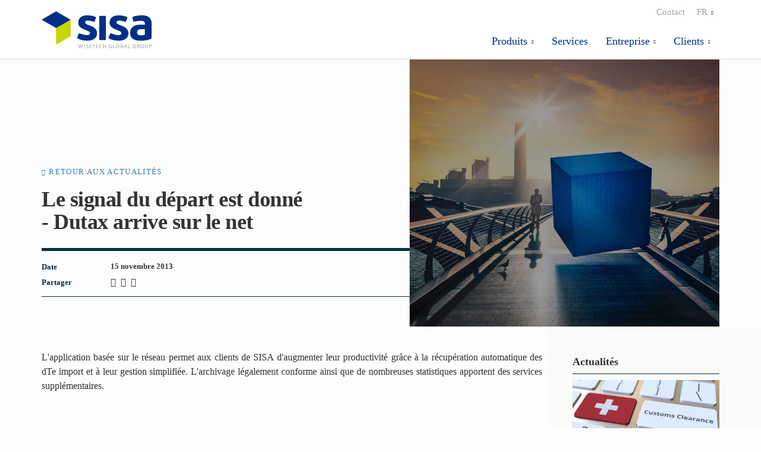

--- FILE ---
content_type: text/html; charset=utf-8
request_url: https://www.sisa.ch/fr/aktuelles/startschuss-erfolgt-dutax-geht-ans-netz/
body_size: 4456
content:
<!DOCTYPE html>
<html lang="fr">
<head>
    <meta charset="utf-8" />
<link rel="icon" type="image/png" href="/media/favicons/sisa.png?width=32&amp;height=32">
<meta name="viewport" content="width=device-width, initial-scale=1.0, maximum-scale=1.0, user-scalable=0, shrink-to-fit=no">
<meta http-equiv="X-UA-Compatible" content="IE=edge,chrome=1" />
<title>
    Le signal du d&#xE9;part est donn&#xE9; - Dutax arrive sur le net  | SISA
</title>
<meta name="Description" content="" />
<meta name="Name" content="" />
<meta name="Keywords" content="" />
<link rel="canonical" href="https://www.sisa.ch/fr/aktuelles/startschuss-erfolgt-dutax-geht-ans-netz/" />
<link rel="alternate" hreflang="de" href="https://www.sisa.ch/de/aktuelles/startschuss-erfolgt-dutax-geht-ans-netz/" />
<link rel="alternate" hreflang="en" href="https://www.sisa.ch/en/aktuelles/startschuss-erfolgt-dutax-geht-ans-netz/" />
<link rel="alternate" hreflang="fr" href="https://www.sisa.ch/fr/aktuelles/startschuss-erfolgt-dutax-geht-ans-netz/" />
<link rel="alternate" hreflang="it" href="https://www.sisa.ch/it/aktuelles/startschuss-erfolgt-dutax-geht-ans-netz/" />
<meta property="og:type" content="article" />
<meta property="og:url" content="https://www.sisa.ch/fr/aktuelles/startschuss-erfolgt-dutax-geht-ans-netz/" />
<meta property="og:title" content="" />
<meta property="og:description" content="" />
<meta property="og:image" content="https://www.sisa.ch/de/media/srhblgkf/sisa_dutax_rgb.jpg?v=1dab6a1f0b47880">
<meta property="og:image:type" content="image/jpeg">
<meta name="twitter:card" content="summary_large_image">
<meta name="twitter:title" content="">
<meta name="twitter:description" content="">
<meta name="twitter:image" content="https://www.sisa.ch/de/media/srhblgkf/sisa_dutax_rgb.jpg?v=1dab6a1f0b47880">
<meta name="apple-mobile-web-app-title" content="SISA">
<meta name="application-name" content="SISA">
<link rel="apple-touch-icon" sizes="57x57" href="/media/favicons/sisa.png?width=57&amp;height=57">
<link rel="apple-touch-icon" sizes="60x60" href="/media/favicons/sisa.png?width=60&amp;height=60">
<link rel="apple-touch-icon" sizes="72x72" href="/media/favicons/sisa.png?width=72&amp;height=72">
<link rel="apple-touch-icon" sizes="76x76" href="/media/favicons/sisa.png?width=76&amp;height=76">
<link rel="apple-touch-icon" sizes="114x114" href="/media/favicons/sisa.png?width=114&amp;height=114">
<link rel="apple-touch-icon" sizes="120x120" href="/media/favicons/sisa.png?width=120&amp;height=120">
<link rel="apple-touch-icon" sizes="144x144" href="/media/favicons/sisa.png?width=144&amp;height=144">
<link rel="apple-touch-icon" sizes="152x152" href="/media/favicons/sisa.png?width=152&amp;height=152">
<link rel="apple-touch-icon" sizes="180x180" href="/media/favicons/sisa.png?width=180&amp;height=180">
<link rel="icon" type="image/png" sizes="192x192" href="/media/favicons/sisa.png?width=192&amp;height=192">
<link rel="icon" type="image/png" sizes="32x32" href="/media/favicons/sisa.png?width=32&amp;height=32">
<link rel="icon" type="image/png" sizes="96x96" href="/media/favicons/sisa.png?width=96&amp;height=96">
<link rel="icon" type="image/png" sizes="16x16" href="/media/favicons/sisa.png?width=16&amp;height=16">
<link rel="manifest" href="/media/favicons/sisa-manifest.json">
<meta name="msapplication-TileColor" content="#fff">
<meta name="msapplication-TileImage" content="/media/favicons/sisa.png?width=144&height=144">
<meta name="theme-color" content="#ffffff">
    
    
    <link rel="preload" as="font" type="font/woff2" crossorigin="anonymous" href="/css/fonts/wtg-symbols.woff2" />
    <link rel="preload" as="font" type="font/woff2" crossorigin="anonymous" href="/css/vendor/fontawesome-free/webfonts/fa-brands-400.woff2" />
    <link href="/sb/sisa-css.v2.css" rel="stylesheet">
    <script src="https://cmp.osano.com/AzqNPnSIWrqnv2DHN/ede3a66d-7b3e-4de3-b48f-cb9b0da2d278/osano.js?variant=two"></script>
<link href="/css/fonts/CorporateSBQ-Regular.woff" rel="preload" as="font" type="font/woff" crossorigin="anonymous"/>
<link href="/css/fonts/CorporateSBQ-Bold.woff" rel="preload" as="font" type="font/woff" crossorigin="anonymous"/>
<!-- Global site tag (gtag.js) - Google Analytics -->
<script async src="https://www.googletagmanager.com/gtag/js?id=UA-20761756-64"></script>
<script>
  window.dataLayer = window.dataLayer || [];
  function gtag(){dataLayer.push(arguments);}
  gtag('js', new Date());
  gtag('config', 'UA-20761756-64', { 'anonymize_ip': true });
</script>
</head>
<body id="body" class="body-startschuss-erfolgt-dutax-geht-ans-netz ">
    
    
    <header id="site-header">
        


<nav class="navbar navbar-expand-lg fixed-top collapsed" id="mainNav">
    <div class="container">
        <a class="navbar-brand" href="/fr/" title="SISA">
                <img alt="SISA" src="/media/iyrft32x/sisa-logo.png" />
        </a>
        <button class="navbar-toggler navbar-toggler-right collapsed" type="button" data-toggle="collapse" data-target="#navbarResponsive" aria-controls="navbarResponsive" aria-expanded="false" aria-label="Toggle navigation">
            <span></span><span></span><span></span><span></span>
            <span class="navbar-toggler-label">Menu</span>
        </button>
        <div id="navbarResponsive" class="collapse navbar-collapse">
            <ul class="navbar-nav">
                                <li class="nav-item dropdown nav-level-1 " data-nav-segment="produkte">
                                    <a href="#" class="dropdown-toggle" id="navbar-dropdown-link-22531" data-target="dropdown-menu-22531" data-toggle="dropdown" aria-haspopup="true" aria-expanded="false">
                                        Produits
                                    </a>
                                            <div id="dropdown-menu-22531" aria-labelledby="navbar-dropdown-link-22531" class="dropdown-menu nav-level-2">
                                                <ul>
                                                        <li class="nav-item dropdown ">
        <a class="nav-link " href="https://www.cargowise.com/"  >CargoWise</a>                                                        </li>
                                                        <li class="nav-item dropdown ">
        <a class="nav-link " href="https://www.cargowise.com/solutions/cargowise-customs/"  >CargoWise Customs</a>                                                        </li>
                                                        <li class="nav-item dropdown ">
        <a class="nav-link " href="/fr/produkte/dutax/"  >Dutax</a>                                                        </li>
                                                        <li class="nav-item dropdown ">
        <a class="nav-link " href="/fr/produkte/stock-it/"  >Stock-it</a><p>Gestion du stock et EDO</p>                                                        </li>
                                                </ul>
                                            </div>
                                </li>
                            <li class="nav-item nav-level-1 " data-nav-segment="services">
        <a class="nav-link " href="/fr/services/"  >Services</a>                            </li>
                                <li class="nav-item dropdown nav-level-1 " data-nav-segment="unternehmen">
                                    <a href="#" class="dropdown-toggle" id="navbar-dropdown-link-22513" data-target="dropdown-menu-22513" data-toggle="dropdown" aria-haspopup="true" aria-expanded="false">
                                        Entreprise
                                    </a>
                                            <div id="dropdown-menu-22513" aria-labelledby="navbar-dropdown-link-22513" class="dropdown-menu nav-level-2">
                                                <ul>
                                                        <li class="nav-item dropdown ">
        <a class="nav-link " href="/fr/unternehmen/kontakt/"  >Contact</a>                                                        </li>
                                                        <li class="nav-item dropdown ">
        <a class="nav-link " href="/fr/unternehmen/team/"  >Team</a>                                                        </li>
                                                        <li class="nav-item dropdown ">
        <a class="nav-link " href="https://www.wisetechglobal.com/fr-fr/join-us/"  >Jobs</a>                                                        </li>
                                                        <li class="nav-item dropdown ">
        <a class="nav-link " href="/fr/unternehmen/referenzen/"  >R&#xE9;f&#xE9;rences</a>                                                        </li>
                                                        <li class="nav-item dropdown ">
        <a class="nav-link " href="/fr/unternehmen/partner/"  >Partenaires</a>                                                        </li>
                                                        <li class="nav-item dropdown ">
        <a class="nav-link " href="/fr/unternehmen/geschichte/"  >Histoire</a>                                                        </li>
                                                </ul>
                                            </div>
                                </li>
                                <li class="nav-item dropdown nav-level-1 " data-nav-segment="kunden">
                                    <a href="#" class="dropdown-toggle" id="navbar-dropdown-link-22627" data-target="dropdown-menu-22627" data-toggle="dropdown" aria-haspopup="true" aria-expanded="false">
                                        Clients
                                    </a>
                                            <div id="dropdown-menu-22627" aria-labelledby="navbar-dropdown-link-22627" class="dropdown-menu nav-level-2">
                                                <ul>
                                                        <li class="nav-item dropdown ">
        <a class="nav-link " href="/fr/kunden/helpdesk/"  >Helpdesk</a>                                                        </li>
                                                        <li class="nav-item dropdown ">
        <a class="nav-link " href="https://my.sisa.ch/"  target="_blank" >Espace clients</a>                                                        </li>
                                                </ul>
                                            </div>
                                </li>
                            <li class="nav-item nav-level-1 " data-nav-segment="kontakt">
        <a class="nav-link " href="/fr/unternehmen/kontakt/"  >Contact</a>                            </li>
                    <li class="nav-item dropdown nav-level-1 language-selector">
                        <a id="language-dropdown-button" href="#" class="dropdown-toggle nav-link" data-toggle="dropdown" aria-haspopup="true" aria-expanded="false">
                            <span class="language-dropdown-short-name">fr</span>
                            <span class="language-dropdown-long-name">Fran&#xE7;ais</span>
                        </a>
                        <div class="dropdown-menu dropdown-menu-right" aria-labelledby="language-dropdown-button">
                                <a class="dropdown-item" lang="en" href="/en/aktuelles/startschuss-erfolgt-dutax-geht-ans-netz/">English</a>
                                <a class="dropdown-item" lang="de" href="/de/aktuelles/startschuss-erfolgt-dutax-geht-ans-netz/">Deutsch</a>
                                <a class="dropdown-item" lang="it" href="/it/aktuelles/startschuss-erfolgt-dutax-geht-ans-netz/">Italiano</a>
                        </div>
                    </li>
            </ul>
        </div>
    </div>
</nav>

    </header>
    
    <div class="container site-container">
        


<header class="masthead-news">
	<div class="container">
		<div class="row">
			<div class="col-lg-7 masthead-news-title-container">
				<p class="back-link-para"><a class="back-link small-caps" href="/fr/aktuelles/">Retour aux actualit&#xE9;s</a></p>
				<h1>Le signal du d&#xE9;part est donn&#xE9; - Dutax arrive sur le net </h1>
				<div class="news-article-details">
					<div class="row">
						<div class="col-2">
							<label>Date</label>
						</div>
						<div class="col-10">
							<p>15 novembre 2013</p>
						</div>
					</div>
					<div class="row">
						<div class="col-2">
							<label>Partager</label>
						</div>
						<div class="col-10 news-social-links">
							<a target="_blank" aria-label="LinkedIn" href="https://www.linkedin.com/shareArticle?url=http%3A%2F%2Fwww.sisa.ch%2Ffr%2Faktuelles%2Fstartschuss-erfolgt-dutax-geht-ans-netz%2F&mini=true&title=Le&#x2B;signal&#x2B;du&#x2B;d%C3%A9part&#x2B;est&#x2B;donn%C3%A9&#x2B;-&#x2B;Dutax&#x2B;arrive&#x2B;sur&#x2B;le&#x2B;net&#x2B;&summary=C%27est&#x2B;arriv%C3%A9&#x2B;!&#x2B;Declare%7Cit&#x2B;Dutax&#x2B;est&#x2B;op%C3%A9rationnel.&#x2B;Les&#x2B;premiers&#x2B;clients&#x2B;travaillent&#x2B;d%C3%A9j%C3%A0&#x2B;avec&#x2B;les&#x2B;plus&#x2B;r%C3%A9centes&#x2B;applications&#x2B;de&#x2B;la&#x2B;palette&#x2B;de&#x2B;produits&#x2B;SISA&#x2B;et&#x2B;profitent&#x2B;de&#x2B;son&#x2B;logiciel&#x2B;dominant&#x2B;pour&#x2B;la&#x2B;gestion&#x2B;de&#x2B;leurs&#x2B;comptes&#x2B;douanes.&#x2B;&source=SISA">
								<em class="fab fa-linkedin">&nbsp;</em>
							</a>
							<a target="_blank" aria-label="Facebook" href="https://www.facebook.com/sharer.php?u=http%3A%2F%2Fwww.sisa.ch%2Ffr%2Faktuelles%2Fstartschuss-erfolgt-dutax-geht-ans-netz%2F">
								<em class="fab fa-facebook-square">&nbsp;</em>
							</a>
							<a target="_blank" aria-label="Twitter" href="https://www.twitter.com/intent/tweet?url=http%3A%2F%2Fwww.sisa.ch%2Ffr%2Faktuelles%2Fstartschuss-erfolgt-dutax-geht-ans-netz%2F&text=Le&#x2B;signal&#x2B;du&#x2B;d%C3%A9part&#x2B;est&#x2B;donn%C3%A9&#x2B;-&#x2B;Dutax&#x2B;arrive&#x2B;sur&#x2B;le&#x2B;net&#x2B;">
								<em class="fab fa-twitter">&nbsp;</em>
							</a>
						</div>
					</div>
				</div>
			</div>
				<div class="col-lg-5">
					<div class="masthead-main-image-container">
							<img src="/media/srhblgkf/sisa_dutax_rgb.jpg?width=800&amp;v=1dab6a1f0b47880" />
					</div>
				</div>
		</div>
	</div>
</header>

<article class="main-content main-content-news">
	<div class="panel grey-right-side-dots small-bottom-padding">
		<div class="container">
			<div class="row">
                <div class="col-lg-9">




<div class="panel" >
    
<div class="container">
    <div class="row ">


<div class="col-lg-12">
    <div class="area">

<p>L'application basée sur le réseau  permet aux clients de SISA d'augmenter leur productivité grâce à la  récupération automatique des dTe import et à leur gestion simplifiée.  L'archivage légalement conforme ainsi que de nombreuses statistiques  apportent des services supplémentaires.</p>    </div>
</div>
    </div>
</div>
</div>


                </div>
				<div class="col-lg-3 news-right-column">
							<h4>Actualit&#xE9;s</h4>



    <div class="link-card link-card-style-2 link-card-news has-link">
        <a href="/fr/aktuelles/erfolgreiche-passar-umstellung/" >
                <div class="link-card-img " style="background-image:url(/media/igpdiupv/shutterstock_1578260392_tastatur-customs-clearance-schweiz.jpg?width=720&amp;v=1d769f17f04ba10)"></div>
            <h6 class="link-card-heading-text">Conversion Passar avec succ&#xE8;s</h6>
        </a>
    </div>



    <div class="link-card link-card-style-2 link-card-news has-link">
        <a href="/fr/aktuelles/weitere-erfolgreiche-pilot-deklaration-in-passar-durchgefuehrt/" >
                <div class="link-card-img " style="background-image:url(/media/50ipatak/galliker.jpg?width=720&amp;v=1da61078ec288f0)"></div>
            <h6 class="link-card-heading-text">Nouvelle d&#xE9;claration pilote r&#xE9;ussie dans Passar</h6>
        </a>
    </div>



    <div class="link-card link-card-style-2 link-card-news has-link">
        <a href="/fr/aktuelles/declare-it-passar-ist-live/" >
                <div class="link-card-img " style="background-image:url(/media/igpdiupv/shutterstock_1578260392_tastatur-customs-clearance-schweiz.jpg?width=720&amp;v=1d769f17f04ba10)"></div>
            <h6 class="link-card-heading-text">Declare-it Passar est en ligne</h6>
        </a>
    </div>
				</div>
			</div>
		</div>
	</div>
	<div></div>
	
	

</article>

        
        <div class="footer-container">
            

        <footer>
            



<div class="panel" >
    
<div class="container">
    <div class="row ">


<div class="col-lg-3">
    <div class="area">

<h5>Produits</h5>
<ul>
<li><a href="https://www.cargowise.com/">CargoWise</a></li>
<li><a href="https://www.cargowise.com/solutions/cargowise-customs/">CargoWise Customs</a></li>
<li><a href="/fr/produkte/dutax/" title="Dutax">Dutax</a></li>
<li><a href="/fr/produkte/stock-it/" title="Stock-it">Stock-it</a><a href="https://www.cargowise.com/"></a></li>
</ul>
<h5>Services</h5>
<ul>
<li><a href="/fr/services/#cloud" title="Services" data-anchor="#cloud">Centre de Calcul</a></li>
<li><a href="/fr/services/#technik" title="Services" data-anchor="#technik">Helpdesk</a></li>
<li><a href="/fr/services/#projekte" title="Services" data-anchor="#projekte">Gestion de Projet</a></li>
</ul>    </div>
</div>


<div class="col-lg-3">
    <div class="area">

<h5>Entreprise</h5>
<ul>
<li><a href="/fr/unternehmen/kontakt/" title="Kontakt">Contact</a></li>
<li><a href="/fr/unternehmen/team/" title="Team">Team</a></li>
<li><a href="https://www.wisetechglobal.com/fr-fr/join-us/">Jobs</a></li>
<li><a href="/fr/unternehmen/referenzen/" title="Referenzen">Références</a></li>
<li><a href="/fr/unternehmen/partner/" title="Partner">Partenaires</a></li>
<li><a href="/fr/unternehmen/geschichte/" title="Geschichte">Histoire</a><a href="#" title="Leitbild"></a></li>
</ul>    </div>
</div>


<div class="col-lg-3">
    <div class="area">

<h5>Studio Informatica SA</h5>
<p>Gewerbestrasse 7<br />CH-4147 Aesch<br />Tel. +41 61 716 94 44<a href="mailto:info@sisa.ch"></a></p>    </div>
</div>


<div class="col-lg-3">
    <div class="area">

<p><a href="/fr/kunden/helpdesk/" title="Helpdesk" class="cta-button" data-anchor="#">Helpdesk</a></p>
<p>Lundi - vendredi<br />de 07h30 à 12h00<br />et 13h30 à 17h00<br /><br /><a rel="noopener" href="https://myaccount.cargowise.com/Home/eRequestManagementPortal.aspx" target="_blank">eRequest</a><a href="mailto:support@sisa.ch"></a></p>    </div>
</div>
    </div>
</div>
</div>


<div class="panel" >
    
<div class="container">
    <div class="row ">


<div class="col-lg-12">
    <div class="area">

<p style="text-align: center;"><br /><a href="/fr/impressum/" title="Impressum">Impressum</a> | <a href="/fr/agb/" title="AGB">Dispositions Générales</a> | <a href="/fr/datenschutzerklaerung/" title="Datenschutzerklärung">Déclaration de Protection de Données</a></p>    </div>
</div>
    </div>
</div>
</div>



        </footer>

        </div>
        <svg xmlns="http://www.w3.org/2000/svg" style="display: none;">
    <symbol id="cursor" viewBox="0 0 6 28">
        <polygon points="0 0 0 28 6 28 6 0 0 0"></polygon>
    </symbol>
</svg>
<div class="js-cursors">
    <div class="cursor js-cursor-main">
        <svg>
            <defs>
                <clippath id="cursor-main-mask">
                    <rect x="0" y="0" width="6" height="28"></rect>
                </clippath>
            </defs>

            <g clip-path="url(#cursor-main-mask)">
                <use xlink:href="#cursor"></use>
            </g>
        </svg>
    </div>

    <div class="cursor cursor-dark js-cursor-alt">
        <svg>
            <defs>
                <clippath id="cursor-alt-mask">
                    <rect x="0" y="28" width="6" height="0"></rect>
                </clippath>
            </defs>

            <g clip-path="url(#cursor-alt-mask)">
                <use xlink:href="#cursor"></use>
            </g>
        </svg>
    </div>
</div>
    </div>
    <script src="/sb/sisa-js.v2.js"></script>
    
    
</body>
</html>


--- FILE ---
content_type: text/css
request_url: https://www.sisa.ch/sb/sisa-css.v2.css
body_size: 63258
content:
/*!
 * Bootstrap v4.3.1 (https://getbootstrap.com/)
 * Copyright 2011-2019 The Bootstrap Authors
 * Copyright 2011-2019 Twitter, Inc.
 * Licensed under MIT (https://github.com/twbs/bootstrap/blob/master/LICENSE)
 */:root{--blue:#007bff;--indigo:#6610f2;--purple:#6f42c1;--pink:#e83e8c;--red:#dc3545;--orange:#fd7e14;--yellow:#ffc107;--green:#28a745;--teal:#20c997;--cyan:#17a2b8;--white:#fff;--gray:#6c757d;--gray-dark:#343a40;--primary:#007bff;--secondary:#6c757d;--success:#28a745;--info:#17a2b8;--warning:#ffc107;--danger:#dc3545;--light:#f8f9fa;--dark:#343a40;--breakpoint-xs:0;--breakpoint-sm:576px;--breakpoint-md:768px;--breakpoint-lg:992px;--breakpoint-xl:1200px;--font-family-sans-serif:-apple-system,BlinkMacSystemFont,"Segoe UI",Roboto,"Helvetica Neue",Arial,"Noto Sans",sans-serif,"Apple Color Emoji","Segoe UI Emoji","Segoe UI Symbol","Noto Color Emoji";--font-family-monospace:SFMono-Regular,Menlo,Monaco,Consolas,"Liberation Mono","Courier New",monospace}*,::after,::before{box-sizing:border-box}html{font-family:sans-serif;line-height:1.15;-webkit-text-size-adjust:100%;-webkit-tap-highlight-color:transparent}article,aside,figcaption,figure,footer,header,hgroup,main,nav,section{display:block}body{margin:0;font-family:-apple-system,BlinkMacSystemFont,"Segoe UI",Roboto,"Helvetica Neue",Arial,"Noto Sans",sans-serif,"Apple Color Emoji","Segoe UI Emoji","Segoe UI Symbol","Noto Color Emoji";font-size:1rem;font-weight:400;line-height:1.5;color:#212529;text-align:left;background-color:#fff}[tabindex="-1"]:focus{outline:0!important}hr{box-sizing:content-box;height:0;overflow:visible}h1,h2,h3,h4,h5,h6{margin-top:0;margin-bottom:.5rem}p{margin-top:0;margin-bottom:1rem}abbr[data-original-title],abbr[title]{text-decoration:underline;-webkit-text-decoration:underline dotted;text-decoration:underline dotted;cursor:help;border-bottom:0;-webkit-text-decoration-skip-ink:none;text-decoration-skip-ink:none}address{margin-bottom:1rem;font-style:normal;line-height:inherit}dl,ol,ul{margin-top:0;margin-bottom:1rem}ol ol,ol ul,ul ol,ul ul{margin-bottom:0}dt{font-weight:700}dd{margin-bottom:.5rem;margin-left:0}blockquote{margin:0 0 1rem}b,strong{font-weight:bolder}small{font-size:80%}sub,sup{position:relative;font-size:75%;line-height:0;vertical-align:baseline}sub{bottom:-.25em}sup{top:-.5em}a{color:#007bff;text-decoration:none;background-color:transparent}a:hover{color:#0056b3;text-decoration:underline}a:not([href]):not([tabindex]){color:inherit;text-decoration:none}a:not([href]):not([tabindex]):focus,a:not([href]):not([tabindex]):hover{color:inherit;text-decoration:none}a:not([href]):not([tabindex]):focus{outline:0}code,kbd,pre,samp{font-family:SFMono-Regular,Menlo,Monaco,Consolas,"Liberation Mono","Courier New",monospace;font-size:1em}pre{margin-top:0;margin-bottom:1rem;overflow:auto}figure{margin:0 0 1rem}img{vertical-align:middle;border-style:none}svg{overflow:hidden;vertical-align:middle}table{border-collapse:collapse}caption{padding-top:.75rem;padding-bottom:.75rem;color:#6c757d;text-align:left;caption-side:bottom}th{text-align:inherit}label{display:inline-block;margin-bottom:.5rem}button{border-radius:0}button:focus{outline:1px dotted;outline:5px auto -webkit-focus-ring-color}button,input,optgroup,select,textarea{margin:0;font-family:inherit;font-size:inherit;line-height:inherit}button,input{overflow:visible}button,select{text-transform:none}select{word-wrap:normal}[type=button],[type=reset],[type=submit],button{-webkit-appearance:button}[type=button]:not(:disabled),[type=reset]:not(:disabled),[type=submit]:not(:disabled),button:not(:disabled){cursor:pointer}[type=button]::-moz-focus-inner,[type=reset]::-moz-focus-inner,[type=submit]::-moz-focus-inner,button::-moz-focus-inner{padding:0;border-style:none}input[type=checkbox],input[type=radio]{box-sizing:border-box;padding:0}input[type=date],input[type=datetime-local],input[type=month],input[type=time]{-webkit-appearance:listbox}textarea{overflow:auto;resize:vertical}fieldset{min-width:0;padding:0;margin:0;border:0}legend{display:block;width:100%;max-width:100%;padding:0;margin-bottom:.5rem;font-size:1.5rem;line-height:inherit;color:inherit;white-space:normal}progress{vertical-align:baseline}[type=number]::-webkit-inner-spin-button,[type=number]::-webkit-outer-spin-button{height:auto}[type=search]{outline-offset:-2px;-webkit-appearance:none}[type=search]::-webkit-search-decoration{-webkit-appearance:none}::-webkit-file-upload-button{font:inherit;-webkit-appearance:button}output{display:inline-block}summary{display:list-item;cursor:pointer}template{display:none}[hidden]{display:none!important}.h1,.h2,.h3,.h4,.h5,.h6,h1,h2,h3,h4,h5,h6{margin-bottom:.5rem;font-weight:500;line-height:1.2}.h1,h1{font-size:2.5rem}.h2,h2{font-size:2rem}.h3,h3{font-size:1.75rem}.h4,h4{font-size:1.5rem}.h5,h5{font-size:1.25rem}.h6,h6{font-size:1rem}.lead{font-size:1.25rem;font-weight:300}.display-1{font-size:6rem;font-weight:300;line-height:1.2}.display-2{font-size:5.5rem;font-weight:300;line-height:1.2}.display-3{font-size:4.5rem;font-weight:300;line-height:1.2}.display-4{font-size:3.5rem;font-weight:300;line-height:1.2}hr{margin-top:1rem;margin-bottom:1rem;border:0;border-top:1px solid rgba(0,0,0,.1)}.small,small{font-size:80%;font-weight:400}.mark,mark{padding:.2em;background-color:#fcf8e3}.list-unstyled{padding-left:0;list-style:none}.list-inline{padding-left:0;list-style:none}.list-inline-item{display:inline-block}.list-inline-item:not(:last-child){margin-right:.5rem}.initialism{font-size:90%;text-transform:uppercase}.blockquote{margin-bottom:1rem;font-size:1.25rem}.blockquote-footer{display:block;font-size:80%;color:#6c757d}.blockquote-footer::before{content:"\2014\00A0"}.img-fluid{max-width:100%;height:auto}.img-thumbnail{padding:.25rem;background-color:#fff;border:1px solid #dee2e6;border-radius:.25rem;max-width:100%;height:auto}.figure{display:inline-block}.figure-img{margin-bottom:.5rem;line-height:1}.figure-caption{font-size:90%;color:#6c757d}code{font-size:87.5%;color:#e83e8c;word-break:break-word}a>code{color:inherit}kbd{padding:.2rem .4rem;font-size:87.5%;color:#fff;background-color:#212529;border-radius:.2rem}kbd kbd{padding:0;font-size:100%;font-weight:700}pre{display:block;font-size:87.5%;color:#212529}pre code{font-size:inherit;color:inherit;word-break:normal}.pre-scrollable{max-height:340px;overflow-y:scroll}.container{width:100%;padding-right:15px;padding-left:15px;margin-right:auto;margin-left:auto}@media (min-width:576px){.container{max-width:540px}}@media (min-width:768px){.container{max-width:720px}}@media (min-width:992px){.container{max-width:960px}}@media (min-width:1200px){.container{max-width:1140px}}.container-fluid{width:100%;padding-right:15px;padding-left:15px;margin-right:auto;margin-left:auto}.row{display:-ms-flexbox;display:flex;-ms-flex-wrap:wrap;flex-wrap:wrap;margin-right:-15px;margin-left:-15px}.no-gutters{margin-right:0;margin-left:0}.no-gutters>.col,.no-gutters>[class*=col-]{padding-right:0;padding-left:0}.col,.col-1,.col-10,.col-11,.col-12,.col-2,.col-3,.col-4,.col-5,.col-6,.col-7,.col-8,.col-9,.col-auto,.col-lg,.col-lg-1,.col-lg-10,.col-lg-11,.col-lg-12,.col-lg-2,.col-lg-3,.col-lg-4,.col-lg-5,.col-lg-6,.col-lg-7,.col-lg-8,.col-lg-9,.col-lg-auto,.col-md,.col-md-1,.col-md-10,.col-md-11,.col-md-12,.col-md-2,.col-md-3,.col-md-4,.col-md-5,.col-md-6,.col-md-7,.col-md-8,.col-md-9,.col-md-auto,.col-sm,.col-sm-1,.col-sm-10,.col-sm-11,.col-sm-12,.col-sm-2,.col-sm-3,.col-sm-4,.col-sm-5,.col-sm-6,.col-sm-7,.col-sm-8,.col-sm-9,.col-sm-auto,.col-xl,.col-xl-1,.col-xl-10,.col-xl-11,.col-xl-12,.col-xl-2,.col-xl-3,.col-xl-4,.col-xl-5,.col-xl-6,.col-xl-7,.col-xl-8,.col-xl-9,.col-xl-auto{position:relative;width:100%;padding-right:15px;padding-left:15px}.col{-ms-flex-preferred-size:0;flex-basis:0;-ms-flex-positive:1;flex-grow:1;max-width:100%}.col-auto{-ms-flex:0 0 auto;flex:0 0 auto;width:auto;max-width:100%}.col-1{-ms-flex:0 0 8.333333%;flex:0 0 8.333333%;max-width:8.333333%}.col-2{-ms-flex:0 0 16.666667%;flex:0 0 16.666667%;max-width:16.666667%}.col-3{-ms-flex:0 0 25%;flex:0 0 25%;max-width:25%}.col-4{-ms-flex:0 0 33.333333%;flex:0 0 33.333333%;max-width:33.333333%}.col-5{-ms-flex:0 0 41.666667%;flex:0 0 41.666667%;max-width:41.666667%}.col-6{-ms-flex:0 0 50%;flex:0 0 50%;max-width:50%}.col-7{-ms-flex:0 0 58.333333%;flex:0 0 58.333333%;max-width:58.333333%}.col-8{-ms-flex:0 0 66.666667%;flex:0 0 66.666667%;max-width:66.666667%}.col-9{-ms-flex:0 0 75%;flex:0 0 75%;max-width:75%}.col-10{-ms-flex:0 0 83.333333%;flex:0 0 83.333333%;max-width:83.333333%}.col-11{-ms-flex:0 0 91.666667%;flex:0 0 91.666667%;max-width:91.666667%}.col-12{-ms-flex:0 0 100%;flex:0 0 100%;max-width:100%}.order-first{-ms-flex-order:-1;order:-1}.order-last{-ms-flex-order:13;order:13}.order-0{-ms-flex-order:0;order:0}.order-1{-ms-flex-order:1;order:1}.order-2{-ms-flex-order:2;order:2}.order-3{-ms-flex-order:3;order:3}.order-4{-ms-flex-order:4;order:4}.order-5{-ms-flex-order:5;order:5}.order-6{-ms-flex-order:6;order:6}.order-7{-ms-flex-order:7;order:7}.order-8{-ms-flex-order:8;order:8}.order-9{-ms-flex-order:9;order:9}.order-10{-ms-flex-order:10;order:10}.order-11{-ms-flex-order:11;order:11}.order-12{-ms-flex-order:12;order:12}.offset-1{margin-left:8.333333%}.offset-2{margin-left:16.666667%}.offset-3{margin-left:25%}.offset-4{margin-left:33.333333%}.offset-5{margin-left:41.666667%}.offset-6{margin-left:50%}.offset-7{margin-left:58.333333%}.offset-8{margin-left:66.666667%}.offset-9{margin-left:75%}.offset-10{margin-left:83.333333%}.offset-11{margin-left:91.666667%}@media (min-width:576px){.col-sm{-ms-flex-preferred-size:0;flex-basis:0;-ms-flex-positive:1;flex-grow:1;max-width:100%}.col-sm-auto{-ms-flex:0 0 auto;flex:0 0 auto;width:auto;max-width:100%}.col-sm-1{-ms-flex:0 0 8.333333%;flex:0 0 8.333333%;max-width:8.333333%}.col-sm-2{-ms-flex:0 0 16.666667%;flex:0 0 16.666667%;max-width:16.666667%}.col-sm-3{-ms-flex:0 0 25%;flex:0 0 25%;max-width:25%}.col-sm-4{-ms-flex:0 0 33.333333%;flex:0 0 33.333333%;max-width:33.333333%}.col-sm-5{-ms-flex:0 0 41.666667%;flex:0 0 41.666667%;max-width:41.666667%}.col-sm-6{-ms-flex:0 0 50%;flex:0 0 50%;max-width:50%}.col-sm-7{-ms-flex:0 0 58.333333%;flex:0 0 58.333333%;max-width:58.333333%}.col-sm-8{-ms-flex:0 0 66.666667%;flex:0 0 66.666667%;max-width:66.666667%}.col-sm-9{-ms-flex:0 0 75%;flex:0 0 75%;max-width:75%}.col-sm-10{-ms-flex:0 0 83.333333%;flex:0 0 83.333333%;max-width:83.333333%}.col-sm-11{-ms-flex:0 0 91.666667%;flex:0 0 91.666667%;max-width:91.666667%}.col-sm-12{-ms-flex:0 0 100%;flex:0 0 100%;max-width:100%}.order-sm-first{-ms-flex-order:-1;order:-1}.order-sm-last{-ms-flex-order:13;order:13}.order-sm-0{-ms-flex-order:0;order:0}.order-sm-1{-ms-flex-order:1;order:1}.order-sm-2{-ms-flex-order:2;order:2}.order-sm-3{-ms-flex-order:3;order:3}.order-sm-4{-ms-flex-order:4;order:4}.order-sm-5{-ms-flex-order:5;order:5}.order-sm-6{-ms-flex-order:6;order:6}.order-sm-7{-ms-flex-order:7;order:7}.order-sm-8{-ms-flex-order:8;order:8}.order-sm-9{-ms-flex-order:9;order:9}.order-sm-10{-ms-flex-order:10;order:10}.order-sm-11{-ms-flex-order:11;order:11}.order-sm-12{-ms-flex-order:12;order:12}.offset-sm-0{margin-left:0}.offset-sm-1{margin-left:8.333333%}.offset-sm-2{margin-left:16.666667%}.offset-sm-3{margin-left:25%}.offset-sm-4{margin-left:33.333333%}.offset-sm-5{margin-left:41.666667%}.offset-sm-6{margin-left:50%}.offset-sm-7{margin-left:58.333333%}.offset-sm-8{margin-left:66.666667%}.offset-sm-9{margin-left:75%}.offset-sm-10{margin-left:83.333333%}.offset-sm-11{margin-left:91.666667%}}@media (min-width:768px){.col-md{-ms-flex-preferred-size:0;flex-basis:0;-ms-flex-positive:1;flex-grow:1;max-width:100%}.col-md-auto{-ms-flex:0 0 auto;flex:0 0 auto;width:auto;max-width:100%}.col-md-1{-ms-flex:0 0 8.333333%;flex:0 0 8.333333%;max-width:8.333333%}.col-md-2{-ms-flex:0 0 16.666667%;flex:0 0 16.666667%;max-width:16.666667%}.col-md-3{-ms-flex:0 0 25%;flex:0 0 25%;max-width:25%}.col-md-4{-ms-flex:0 0 33.333333%;flex:0 0 33.333333%;max-width:33.333333%}.col-md-5{-ms-flex:0 0 41.666667%;flex:0 0 41.666667%;max-width:41.666667%}.col-md-6{-ms-flex:0 0 50%;flex:0 0 50%;max-width:50%}.col-md-7{-ms-flex:0 0 58.333333%;flex:0 0 58.333333%;max-width:58.333333%}.col-md-8{-ms-flex:0 0 66.666667%;flex:0 0 66.666667%;max-width:66.666667%}.col-md-9{-ms-flex:0 0 75%;flex:0 0 75%;max-width:75%}.col-md-10{-ms-flex:0 0 83.333333%;flex:0 0 83.333333%;max-width:83.333333%}.col-md-11{-ms-flex:0 0 91.666667%;flex:0 0 91.666667%;max-width:91.666667%}.col-md-12{-ms-flex:0 0 100%;flex:0 0 100%;max-width:100%}.order-md-first{-ms-flex-order:-1;order:-1}.order-md-last{-ms-flex-order:13;order:13}.order-md-0{-ms-flex-order:0;order:0}.order-md-1{-ms-flex-order:1;order:1}.order-md-2{-ms-flex-order:2;order:2}.order-md-3{-ms-flex-order:3;order:3}.order-md-4{-ms-flex-order:4;order:4}.order-md-5{-ms-flex-order:5;order:5}.order-md-6{-ms-flex-order:6;order:6}.order-md-7{-ms-flex-order:7;order:7}.order-md-8{-ms-flex-order:8;order:8}.order-md-9{-ms-flex-order:9;order:9}.order-md-10{-ms-flex-order:10;order:10}.order-md-11{-ms-flex-order:11;order:11}.order-md-12{-ms-flex-order:12;order:12}.offset-md-0{margin-left:0}.offset-md-1{margin-left:8.333333%}.offset-md-2{margin-left:16.666667%}.offset-md-3{margin-left:25%}.offset-md-4{margin-left:33.333333%}.offset-md-5{margin-left:41.666667%}.offset-md-6{margin-left:50%}.offset-md-7{margin-left:58.333333%}.offset-md-8{margin-left:66.666667%}.offset-md-9{margin-left:75%}.offset-md-10{margin-left:83.333333%}.offset-md-11{margin-left:91.666667%}}@media (min-width:992px){.col-lg{-ms-flex-preferred-size:0;flex-basis:0;-ms-flex-positive:1;flex-grow:1;max-width:100%}.col-lg-auto{-ms-flex:0 0 auto;flex:0 0 auto;width:auto;max-width:100%}.col-lg-1{-ms-flex:0 0 8.333333%;flex:0 0 8.333333%;max-width:8.333333%}.col-lg-2{-ms-flex:0 0 16.666667%;flex:0 0 16.666667%;max-width:16.666667%}.col-lg-3{-ms-flex:0 0 25%;flex:0 0 25%;max-width:25%}.col-lg-4{-ms-flex:0 0 33.333333%;flex:0 0 33.333333%;max-width:33.333333%}.col-lg-5{-ms-flex:0 0 41.666667%;flex:0 0 41.666667%;max-width:41.666667%}.col-lg-6{-ms-flex:0 0 50%;flex:0 0 50%;max-width:50%}.col-lg-7{-ms-flex:0 0 58.333333%;flex:0 0 58.333333%;max-width:58.333333%}.col-lg-8{-ms-flex:0 0 66.666667%;flex:0 0 66.666667%;max-width:66.666667%}.col-lg-9{-ms-flex:0 0 75%;flex:0 0 75%;max-width:75%}.col-lg-10{-ms-flex:0 0 83.333333%;flex:0 0 83.333333%;max-width:83.333333%}.col-lg-11{-ms-flex:0 0 91.666667%;flex:0 0 91.666667%;max-width:91.666667%}.col-lg-12{-ms-flex:0 0 100%;flex:0 0 100%;max-width:100%}.order-lg-first{-ms-flex-order:-1;order:-1}.order-lg-last{-ms-flex-order:13;order:13}.order-lg-0{-ms-flex-order:0;order:0}.order-lg-1{-ms-flex-order:1;order:1}.order-lg-2{-ms-flex-order:2;order:2}.order-lg-3{-ms-flex-order:3;order:3}.order-lg-4{-ms-flex-order:4;order:4}.order-lg-5{-ms-flex-order:5;order:5}.order-lg-6{-ms-flex-order:6;order:6}.order-lg-7{-ms-flex-order:7;order:7}.order-lg-8{-ms-flex-order:8;order:8}.order-lg-9{-ms-flex-order:9;order:9}.order-lg-10{-ms-flex-order:10;order:10}.order-lg-11{-ms-flex-order:11;order:11}.order-lg-12{-ms-flex-order:12;order:12}.offset-lg-0{margin-left:0}.offset-lg-1{margin-left:8.333333%}.offset-lg-2{margin-left:16.666667%}.offset-lg-3{margin-left:25%}.offset-lg-4{margin-left:33.333333%}.offset-lg-5{margin-left:41.666667%}.offset-lg-6{margin-left:50%}.offset-lg-7{margin-left:58.333333%}.offset-lg-8{margin-left:66.666667%}.offset-lg-9{margin-left:75%}.offset-lg-10{margin-left:83.333333%}.offset-lg-11{margin-left:91.666667%}}@media (min-width:1200px){.col-xl{-ms-flex-preferred-size:0;flex-basis:0;-ms-flex-positive:1;flex-grow:1;max-width:100%}.col-xl-auto{-ms-flex:0 0 auto;flex:0 0 auto;width:auto;max-width:100%}.col-xl-1{-ms-flex:0 0 8.333333%;flex:0 0 8.333333%;max-width:8.333333%}.col-xl-2{-ms-flex:0 0 16.666667%;flex:0 0 16.666667%;max-width:16.666667%}.col-xl-3{-ms-flex:0 0 25%;flex:0 0 25%;max-width:25%}.col-xl-4{-ms-flex:0 0 33.333333%;flex:0 0 33.333333%;max-width:33.333333%}.col-xl-5{-ms-flex:0 0 41.666667%;flex:0 0 41.666667%;max-width:41.666667%}.col-xl-6{-ms-flex:0 0 50%;flex:0 0 50%;max-width:50%}.col-xl-7{-ms-flex:0 0 58.333333%;flex:0 0 58.333333%;max-width:58.333333%}.col-xl-8{-ms-flex:0 0 66.666667%;flex:0 0 66.666667%;max-width:66.666667%}.col-xl-9{-ms-flex:0 0 75%;flex:0 0 75%;max-width:75%}.col-xl-10{-ms-flex:0 0 83.333333%;flex:0 0 83.333333%;max-width:83.333333%}.col-xl-11{-ms-flex:0 0 91.666667%;flex:0 0 91.666667%;max-width:91.666667%}.col-xl-12{-ms-flex:0 0 100%;flex:0 0 100%;max-width:100%}.order-xl-first{-ms-flex-order:-1;order:-1}.order-xl-last{-ms-flex-order:13;order:13}.order-xl-0{-ms-flex-order:0;order:0}.order-xl-1{-ms-flex-order:1;order:1}.order-xl-2{-ms-flex-order:2;order:2}.order-xl-3{-ms-flex-order:3;order:3}.order-xl-4{-ms-flex-order:4;order:4}.order-xl-5{-ms-flex-order:5;order:5}.order-xl-6{-ms-flex-order:6;order:6}.order-xl-7{-ms-flex-order:7;order:7}.order-xl-8{-ms-flex-order:8;order:8}.order-xl-9{-ms-flex-order:9;order:9}.order-xl-10{-ms-flex-order:10;order:10}.order-xl-11{-ms-flex-order:11;order:11}.order-xl-12{-ms-flex-order:12;order:12}.offset-xl-0{margin-left:0}.offset-xl-1{margin-left:8.333333%}.offset-xl-2{margin-left:16.666667%}.offset-xl-3{margin-left:25%}.offset-xl-4{margin-left:33.333333%}.offset-xl-5{margin-left:41.666667%}.offset-xl-6{margin-left:50%}.offset-xl-7{margin-left:58.333333%}.offset-xl-8{margin-left:66.666667%}.offset-xl-9{margin-left:75%}.offset-xl-10{margin-left:83.333333%}.offset-xl-11{margin-left:91.666667%}}.table{width:100%;margin-bottom:1rem;color:#212529}.table td,.table th{padding:.75rem;vertical-align:top;border-top:1px solid #dee2e6}.table thead th{vertical-align:bottom;border-bottom:2px solid #dee2e6}.table tbody+tbody{border-top:2px solid #dee2e6}.table-sm td,.table-sm th{padding:.3rem}.table-bordered{border:1px solid #dee2e6}.table-bordered td,.table-bordered th{border:1px solid #dee2e6}.table-bordered thead td,.table-bordered thead th{border-bottom-width:2px}.table-borderless tbody+tbody,.table-borderless td,.table-borderless th,.table-borderless thead th{border:0}.table-striped tbody tr:nth-of-type(odd){background-color:rgba(0,0,0,.05)}.table-hover tbody tr:hover{color:#212529;background-color:rgba(0,0,0,.075)}.table-primary,.table-primary>td,.table-primary>th{background-color:#b8daff}.table-primary tbody+tbody,.table-primary td,.table-primary th,.table-primary thead th{border-color:#7abaff}.table-hover .table-primary:hover{background-color:#9fcdff}.table-hover .table-primary:hover>td,.table-hover .table-primary:hover>th{background-color:#9fcdff}.table-secondary,.table-secondary>td,.table-secondary>th{background-color:#d6d8db}.table-secondary tbody+tbody,.table-secondary td,.table-secondary th,.table-secondary thead th{border-color:#b3b7bb}.table-hover .table-secondary:hover{background-color:#c8cbcf}.table-hover .table-secondary:hover>td,.table-hover .table-secondary:hover>th{background-color:#c8cbcf}.table-success,.table-success>td,.table-success>th{background-color:#c3e6cb}.table-success tbody+tbody,.table-success td,.table-success th,.table-success thead th{border-color:#8fd19e}.table-hover .table-success:hover{background-color:#b1dfbb}.table-hover .table-success:hover>td,.table-hover .table-success:hover>th{background-color:#b1dfbb}.table-info,.table-info>td,.table-info>th{background-color:#bee5eb}.table-info tbody+tbody,.table-info td,.table-info th,.table-info thead th{border-color:#86cfda}.table-hover .table-info:hover{background-color:#abdde5}.table-hover .table-info:hover>td,.table-hover .table-info:hover>th{background-color:#abdde5}.table-warning,.table-warning>td,.table-warning>th{background-color:#ffeeba}.table-warning tbody+tbody,.table-warning td,.table-warning th,.table-warning thead th{border-color:#ffdf7e}.table-hover .table-warning:hover{background-color:#ffe8a1}.table-hover .table-warning:hover>td,.table-hover .table-warning:hover>th{background-color:#ffe8a1}.table-danger,.table-danger>td,.table-danger>th{background-color:#f5c6cb}.table-danger tbody+tbody,.table-danger td,.table-danger th,.table-danger thead th{border-color:#ed969e}.table-hover .table-danger:hover{background-color:#f1b0b7}.table-hover .table-danger:hover>td,.table-hover .table-danger:hover>th{background-color:#f1b0b7}.table-light,.table-light>td,.table-light>th{background-color:#fdfdfe}.table-light tbody+tbody,.table-light td,.table-light th,.table-light thead th{border-color:#fbfcfc}.table-hover .table-light:hover{background-color:#ececf6}.table-hover .table-light:hover>td,.table-hover .table-light:hover>th{background-color:#ececf6}.table-dark,.table-dark>td,.table-dark>th{background-color:#c6c8ca}.table-dark tbody+tbody,.table-dark td,.table-dark th,.table-dark thead th{border-color:#95999c}.table-hover .table-dark:hover{background-color:#b9bbbe}.table-hover .table-dark:hover>td,.table-hover .table-dark:hover>th{background-color:#b9bbbe}.table-active,.table-active>td,.table-active>th{background-color:rgba(0,0,0,.075)}.table-hover .table-active:hover{background-color:rgba(0,0,0,.075)}.table-hover .table-active:hover>td,.table-hover .table-active:hover>th{background-color:rgba(0,0,0,.075)}.table .thead-dark th{color:#fff;background-color:#343a40;border-color:#454d55}.table .thead-light th{color:#495057;background-color:#e9ecef;border-color:#dee2e6}.table-dark{color:#fff;background-color:#343a40}.table-dark td,.table-dark th,.table-dark thead th{border-color:#454d55}.table-dark.table-bordered{border:0}.table-dark.table-striped tbody tr:nth-of-type(odd){background-color:rgba(255,255,255,.05)}.table-dark.table-hover tbody tr:hover{color:#fff;background-color:rgba(255,255,255,.075)}@media (max-width:575.98px){.table-responsive-sm{display:block;width:100%;overflow-x:auto;-webkit-overflow-scrolling:touch}.table-responsive-sm>.table-bordered{border:0}}@media (max-width:767.98px){.table-responsive-md{display:block;width:100%;overflow-x:auto;-webkit-overflow-scrolling:touch}.table-responsive-md>.table-bordered{border:0}}@media (max-width:991.98px){.table-responsive-lg{display:block;width:100%;overflow-x:auto;-webkit-overflow-scrolling:touch}.table-responsive-lg>.table-bordered{border:0}}@media (max-width:1199.98px){.table-responsive-xl{display:block;width:100%;overflow-x:auto;-webkit-overflow-scrolling:touch}.table-responsive-xl>.table-bordered{border:0}}.table-responsive{display:block;width:100%;overflow-x:auto;-webkit-overflow-scrolling:touch}.table-responsive>.table-bordered{border:0}.form-control{display:block;width:100%;height:calc(1.5em + .75rem + 2px);padding:.375rem .75rem;font-size:1rem;font-weight:400;line-height:1.5;color:#495057;background-color:#fff;background-clip:padding-box;border:1px solid #ced4da;border-radius:.25rem;transition:border-color .15s ease-in-out,box-shadow .15s ease-in-out}@media (prefers-reduced-motion:reduce){.form-control{transition:none}}.form-control::-ms-expand{background-color:transparent;border:0}.form-control:focus{color:#495057;background-color:#fff;border-color:#80bdff;outline:0;box-shadow:0 0 0 .2rem rgba(0,123,255,.25)}.form-control::-webkit-input-placeholder{color:#6c757d;opacity:1}.form-control::-moz-placeholder{color:#6c757d;opacity:1}.form-control:-ms-input-placeholder{color:#6c757d;opacity:1}.form-control::-ms-input-placeholder{color:#6c757d;opacity:1}.form-control::placeholder{color:#6c757d;opacity:1}.form-control:disabled,.form-control[readonly]{background-color:#e9ecef;opacity:1}select.form-control:focus::-ms-value{color:#495057;background-color:#fff}.form-control-file,.form-control-range{display:block;width:100%}.col-form-label{padding-top:calc(.375rem + 1px);padding-bottom:calc(.375rem + 1px);margin-bottom:0;font-size:inherit;line-height:1.5}.col-form-label-lg{padding-top:calc(.5rem + 1px);padding-bottom:calc(.5rem + 1px);font-size:1.25rem;line-height:1.5}.col-form-label-sm{padding-top:calc(.25rem + 1px);padding-bottom:calc(.25rem + 1px);font-size:.875rem;line-height:1.5}.form-control-plaintext{display:block;width:100%;padding-top:.375rem;padding-bottom:.375rem;margin-bottom:0;line-height:1.5;color:#212529;background-color:transparent;border:solid transparent;border-width:1px 0}.form-control-plaintext.form-control-lg,.form-control-plaintext.form-control-sm{padding-right:0;padding-left:0}.form-control-sm{height:calc(1.5em + .5rem + 2px);padding:.25rem .5rem;font-size:.875rem;line-height:1.5;border-radius:.2rem}.form-control-lg{height:calc(1.5em + 1rem + 2px);padding:.5rem 1rem;font-size:1.25rem;line-height:1.5;border-radius:.3rem}select.form-control[multiple],select.form-control[size]{height:auto}textarea.form-control{height:auto}.form-group{margin-bottom:1rem}.form-text{display:block;margin-top:.25rem}.form-row{display:-ms-flexbox;display:flex;-ms-flex-wrap:wrap;flex-wrap:wrap;margin-right:-5px;margin-left:-5px}.form-row>.col,.form-row>[class*=col-]{padding-right:5px;padding-left:5px}.form-check{position:relative;display:block;padding-left:1.25rem}.form-check-input{position:absolute;margin-top:.3rem;margin-left:-1.25rem}.form-check-input:disabled~.form-check-label{color:#6c757d}.form-check-label{margin-bottom:0}.form-check-inline{display:-ms-inline-flexbox;display:inline-flex;-ms-flex-align:center;align-items:center;padding-left:0;margin-right:.75rem}.form-check-inline .form-check-input{position:static;margin-top:0;margin-right:.3125rem;margin-left:0}.valid-feedback{display:none;width:100%;margin-top:.25rem;font-size:80%;color:#28a745}.valid-tooltip{position:absolute;top:100%;z-index:5;display:none;max-width:100%;padding:.25rem .5rem;margin-top:.1rem;font-size:.875rem;line-height:1.5;color:#fff;background-color:rgba(40,167,69,.9);border-radius:.25rem}.form-control.is-valid,.was-validated .form-control:valid{border-color:#28a745;padding-right:calc(1.5em + .75rem);background-image:url("data:image/svg+xml,%3csvg xmlns='http://www.w3.org/2000/svg' viewBox='0 0 8 8'%3e%3cpath fill='%2328a745' d='M2.3 6.73L.6 4.53c-.4-1.04.46-1.4 1.1-.8l1.1 1.4 3.4-3.8c.6-.63 1.6-.27 1.2.7l-4 4.6c-.43.5-.8.4-1.1.1z'/%3e%3c/svg%3e");background-repeat:no-repeat;background-position:center right calc(.375em + .1875rem);background-size:calc(.75em + .375rem) calc(.75em + .375rem)}.form-control.is-valid:focus,.was-validated .form-control:valid:focus{border-color:#28a745;box-shadow:0 0 0 .2rem rgba(40,167,69,.25)}.form-control.is-valid~.valid-feedback,.form-control.is-valid~.valid-tooltip,.was-validated .form-control:valid~.valid-feedback,.was-validated .form-control:valid~.valid-tooltip{display:block}.was-validated textarea.form-control:valid,textarea.form-control.is-valid{padding-right:calc(1.5em + .75rem);background-position:top calc(.375em + .1875rem) right calc(.375em + .1875rem)}.custom-select.is-valid,.was-validated .custom-select:valid{border-color:#28a745;padding-right:calc((1em + .75rem) * 3 / 4 + 1.75rem);background:url("data:image/svg+xml,%3csvg xmlns='http://www.w3.org/2000/svg' viewBox='0 0 4 5'%3e%3cpath fill='%23343a40' d='M2 0L0 2h4zm0 5L0 3h4z'/%3e%3c/svg%3e") no-repeat right .75rem center/8px 10px,url("data:image/svg+xml,%3csvg xmlns='http://www.w3.org/2000/svg' viewBox='0 0 8 8'%3e%3cpath fill='%2328a745' d='M2.3 6.73L.6 4.53c-.4-1.04.46-1.4 1.1-.8l1.1 1.4 3.4-3.8c.6-.63 1.6-.27 1.2.7l-4 4.6c-.43.5-.8.4-1.1.1z'/%3e%3c/svg%3e") #fff no-repeat center right 1.75rem/calc(.75em + .375rem) calc(.75em + .375rem)}.custom-select.is-valid:focus,.was-validated .custom-select:valid:focus{border-color:#28a745;box-shadow:0 0 0 .2rem rgba(40,167,69,.25)}.custom-select.is-valid~.valid-feedback,.custom-select.is-valid~.valid-tooltip,.was-validated .custom-select:valid~.valid-feedback,.was-validated .custom-select:valid~.valid-tooltip{display:block}.form-control-file.is-valid~.valid-feedback,.form-control-file.is-valid~.valid-tooltip,.was-validated .form-control-file:valid~.valid-feedback,.was-validated .form-control-file:valid~.valid-tooltip{display:block}.form-check-input.is-valid~.form-check-label,.was-validated .form-check-input:valid~.form-check-label{color:#28a745}.form-check-input.is-valid~.valid-feedback,.form-check-input.is-valid~.valid-tooltip,.was-validated .form-check-input:valid~.valid-feedback,.was-validated .form-check-input:valid~.valid-tooltip{display:block}.custom-control-input.is-valid~.custom-control-label,.was-validated .custom-control-input:valid~.custom-control-label{color:#28a745}.custom-control-input.is-valid~.custom-control-label::before,.was-validated .custom-control-input:valid~.custom-control-label::before{border-color:#28a745}.custom-control-input.is-valid~.valid-feedback,.custom-control-input.is-valid~.valid-tooltip,.was-validated .custom-control-input:valid~.valid-feedback,.was-validated .custom-control-input:valid~.valid-tooltip{display:block}.custom-control-input.is-valid:checked~.custom-control-label::before,.was-validated .custom-control-input:valid:checked~.custom-control-label::before{border-color:#34ce57;background-color:#34ce57}.custom-control-input.is-valid:focus~.custom-control-label::before,.was-validated .custom-control-input:valid:focus~.custom-control-label::before{box-shadow:0 0 0 .2rem rgba(40,167,69,.25)}.custom-control-input.is-valid:focus:not(:checked)~.custom-control-label::before,.was-validated .custom-control-input:valid:focus:not(:checked)~.custom-control-label::before{border-color:#28a745}.custom-file-input.is-valid~.custom-file-label,.was-validated .custom-file-input:valid~.custom-file-label{border-color:#28a745}.custom-file-input.is-valid~.valid-feedback,.custom-file-input.is-valid~.valid-tooltip,.was-validated .custom-file-input:valid~.valid-feedback,.was-validated .custom-file-input:valid~.valid-tooltip{display:block}.custom-file-input.is-valid:focus~.custom-file-label,.was-validated .custom-file-input:valid:focus~.custom-file-label{border-color:#28a745;box-shadow:0 0 0 .2rem rgba(40,167,69,.25)}.invalid-feedback{display:none;width:100%;margin-top:.25rem;font-size:80%;color:#dc3545}.invalid-tooltip{position:absolute;top:100%;z-index:5;display:none;max-width:100%;padding:.25rem .5rem;margin-top:.1rem;font-size:.875rem;line-height:1.5;color:#fff;background-color:rgba(220,53,69,.9);border-radius:.25rem}.form-control.is-invalid,.was-validated .form-control:invalid{border-color:#dc3545;padding-right:calc(1.5em + .75rem);background-image:url("data:image/svg+xml,%3csvg xmlns='http://www.w3.org/2000/svg' fill='%23dc3545' viewBox='-2 -2 7 7'%3e%3cpath stroke='%23dc3545' d='M0 0l3 3m0-3L0 3'/%3e%3ccircle r='.5'/%3e%3ccircle cx='3' r='.5'/%3e%3ccircle cy='3' r='.5'/%3e%3ccircle cx='3' cy='3' r='.5'/%3e%3c/svg%3E");background-repeat:no-repeat;background-position:center right calc(.375em + .1875rem);background-size:calc(.75em + .375rem) calc(.75em + .375rem)}.form-control.is-invalid:focus,.was-validated .form-control:invalid:focus{border-color:#dc3545;box-shadow:0 0 0 .2rem rgba(220,53,69,.25)}.form-control.is-invalid~.invalid-feedback,.form-control.is-invalid~.invalid-tooltip,.was-validated .form-control:invalid~.invalid-feedback,.was-validated .form-control:invalid~.invalid-tooltip{display:block}.was-validated textarea.form-control:invalid,textarea.form-control.is-invalid{padding-right:calc(1.5em + .75rem);background-position:top calc(.375em + .1875rem) right calc(.375em + .1875rem)}.custom-select.is-invalid,.was-validated .custom-select:invalid{border-color:#dc3545;padding-right:calc((1em + .75rem) * 3 / 4 + 1.75rem);background:url("data:image/svg+xml,%3csvg xmlns='http://www.w3.org/2000/svg' viewBox='0 0 4 5'%3e%3cpath fill='%23343a40' d='M2 0L0 2h4zm0 5L0 3h4z'/%3e%3c/svg%3e") no-repeat right .75rem center/8px 10px,url("data:image/svg+xml,%3csvg xmlns='http://www.w3.org/2000/svg' fill='%23dc3545' viewBox='-2 -2 7 7'%3e%3cpath stroke='%23dc3545' d='M0 0l3 3m0-3L0 3'/%3e%3ccircle r='.5'/%3e%3ccircle cx='3' r='.5'/%3e%3ccircle cy='3' r='.5'/%3e%3ccircle cx='3' cy='3' r='.5'/%3e%3c/svg%3E") #fff no-repeat center right 1.75rem/calc(.75em + .375rem) calc(.75em + .375rem)}.custom-select.is-invalid:focus,.was-validated .custom-select:invalid:focus{border-color:#dc3545;box-shadow:0 0 0 .2rem rgba(220,53,69,.25)}.custom-select.is-invalid~.invalid-feedback,.custom-select.is-invalid~.invalid-tooltip,.was-validated .custom-select:invalid~.invalid-feedback,.was-validated .custom-select:invalid~.invalid-tooltip{display:block}.form-control-file.is-invalid~.invalid-feedback,.form-control-file.is-invalid~.invalid-tooltip,.was-validated .form-control-file:invalid~.invalid-feedback,.was-validated .form-control-file:invalid~.invalid-tooltip{display:block}.form-check-input.is-invalid~.form-check-label,.was-validated .form-check-input:invalid~.form-check-label{color:#dc3545}.form-check-input.is-invalid~.invalid-feedback,.form-check-input.is-invalid~.invalid-tooltip,.was-validated .form-check-input:invalid~.invalid-feedback,.was-validated .form-check-input:invalid~.invalid-tooltip{display:block}.custom-control-input.is-invalid~.custom-control-label,.was-validated .custom-control-input:invalid~.custom-control-label{color:#dc3545}.custom-control-input.is-invalid~.custom-control-label::before,.was-validated .custom-control-input:invalid~.custom-control-label::before{border-color:#dc3545}.custom-control-input.is-invalid~.invalid-feedback,.custom-control-input.is-invalid~.invalid-tooltip,.was-validated .custom-control-input:invalid~.invalid-feedback,.was-validated .custom-control-input:invalid~.invalid-tooltip{display:block}.custom-control-input.is-invalid:checked~.custom-control-label::before,.was-validated .custom-control-input:invalid:checked~.custom-control-label::before{border-color:#e4606d;background-color:#e4606d}.custom-control-input.is-invalid:focus~.custom-control-label::before,.was-validated .custom-control-input:invalid:focus~.custom-control-label::before{box-shadow:0 0 0 .2rem rgba(220,53,69,.25)}.custom-control-input.is-invalid:focus:not(:checked)~.custom-control-label::before,.was-validated .custom-control-input:invalid:focus:not(:checked)~.custom-control-label::before{border-color:#dc3545}.custom-file-input.is-invalid~.custom-file-label,.was-validated .custom-file-input:invalid~.custom-file-label{border-color:#dc3545}.custom-file-input.is-invalid~.invalid-feedback,.custom-file-input.is-invalid~.invalid-tooltip,.was-validated .custom-file-input:invalid~.invalid-feedback,.was-validated .custom-file-input:invalid~.invalid-tooltip{display:block}.custom-file-input.is-invalid:focus~.custom-file-label,.was-validated .custom-file-input:invalid:focus~.custom-file-label{border-color:#dc3545;box-shadow:0 0 0 .2rem rgba(220,53,69,.25)}.form-inline{display:-ms-flexbox;display:flex;-ms-flex-flow:row wrap;flex-flow:row wrap;-ms-flex-align:center;align-items:center}.form-inline .form-check{width:100%}@media (min-width:576px){.form-inline label{display:-ms-flexbox;display:flex;-ms-flex-align:center;align-items:center;-ms-flex-pack:center;justify-content:center;margin-bottom:0}.form-inline .form-group{display:-ms-flexbox;display:flex;-ms-flex:0 0 auto;flex:0 0 auto;-ms-flex-flow:row wrap;flex-flow:row wrap;-ms-flex-align:center;align-items:center;margin-bottom:0}.form-inline .form-control{display:inline-block;width:auto;vertical-align:middle}.form-inline .form-control-plaintext{display:inline-block}.form-inline .custom-select,.form-inline .input-group{width:auto}.form-inline .form-check{display:-ms-flexbox;display:flex;-ms-flex-align:center;align-items:center;-ms-flex-pack:center;justify-content:center;width:auto;padding-left:0}.form-inline .form-check-input{position:relative;-ms-flex-negative:0;flex-shrink:0;margin-top:0;margin-right:.25rem;margin-left:0}.form-inline .custom-control{-ms-flex-align:center;align-items:center;-ms-flex-pack:center;justify-content:center}.form-inline .custom-control-label{margin-bottom:0}}.btn{display:inline-block;font-weight:400;color:#212529;text-align:center;vertical-align:middle;-webkit-user-select:none;-moz-user-select:none;-ms-user-select:none;user-select:none;background-color:transparent;border:1px solid transparent;padding:.375rem .75rem;font-size:1rem;line-height:1.5;border-radius:.25rem;transition:color .15s ease-in-out,background-color .15s ease-in-out,border-color .15s ease-in-out,box-shadow .15s ease-in-out}@media (prefers-reduced-motion:reduce){.btn{transition:none}}.btn:hover{color:#212529;text-decoration:none}.btn.focus,.btn:focus{outline:0;box-shadow:0 0 0 .2rem rgba(0,123,255,.25)}.btn.disabled,.btn:disabled{opacity:.65}a.btn.disabled,fieldset:disabled a.btn{pointer-events:none}.btn-primary{color:#fff;background-color:#007bff;border-color:#007bff}.btn-primary:hover{color:#fff;background-color:#0069d9;border-color:#0062cc}.btn-primary.focus,.btn-primary:focus{box-shadow:0 0 0 .2rem rgba(38,143,255,.5)}.btn-primary.disabled,.btn-primary:disabled{color:#fff;background-color:#007bff;border-color:#007bff}.btn-primary:not(:disabled):not(.disabled).active,.btn-primary:not(:disabled):not(.disabled):active,.show>.btn-primary.dropdown-toggle{color:#fff;background-color:#0062cc;border-color:#005cbf}.btn-primary:not(:disabled):not(.disabled).active:focus,.btn-primary:not(:disabled):not(.disabled):active:focus,.show>.btn-primary.dropdown-toggle:focus{box-shadow:0 0 0 .2rem rgba(38,143,255,.5)}.btn-secondary{color:#fff;background-color:#6c757d;border-color:#6c757d}.btn-secondary:hover{color:#fff;background-color:#5a6268;border-color:#545b62}.btn-secondary.focus,.btn-secondary:focus{box-shadow:0 0 0 .2rem rgba(130,138,145,.5)}.btn-secondary.disabled,.btn-secondary:disabled{color:#fff;background-color:#6c757d;border-color:#6c757d}.btn-secondary:not(:disabled):not(.disabled).active,.btn-secondary:not(:disabled):not(.disabled):active,.show>.btn-secondary.dropdown-toggle{color:#fff;background-color:#545b62;border-color:#4e555b}.btn-secondary:not(:disabled):not(.disabled).active:focus,.btn-secondary:not(:disabled):not(.disabled):active:focus,.show>.btn-secondary.dropdown-toggle:focus{box-shadow:0 0 0 .2rem rgba(130,138,145,.5)}.btn-success{color:#fff;background-color:#28a745;border-color:#28a745}.btn-success:hover{color:#fff;background-color:#218838;border-color:#1e7e34}.btn-success.focus,.btn-success:focus{box-shadow:0 0 0 .2rem rgba(72,180,97,.5)}.btn-success.disabled,.btn-success:disabled{color:#fff;background-color:#28a745;border-color:#28a745}.btn-success:not(:disabled):not(.disabled).active,.btn-success:not(:disabled):not(.disabled):active,.show>.btn-success.dropdown-toggle{color:#fff;background-color:#1e7e34;border-color:#1c7430}.btn-success:not(:disabled):not(.disabled).active:focus,.btn-success:not(:disabled):not(.disabled):active:focus,.show>.btn-success.dropdown-toggle:focus{box-shadow:0 0 0 .2rem rgba(72,180,97,.5)}.btn-info{color:#fff;background-color:#17a2b8;border-color:#17a2b8}.btn-info:hover{color:#fff;background-color:#138496;border-color:#117a8b}.btn-info.focus,.btn-info:focus{box-shadow:0 0 0 .2rem rgba(58,176,195,.5)}.btn-info.disabled,.btn-info:disabled{color:#fff;background-color:#17a2b8;border-color:#17a2b8}.btn-info:not(:disabled):not(.disabled).active,.btn-info:not(:disabled):not(.disabled):active,.show>.btn-info.dropdown-toggle{color:#fff;background-color:#117a8b;border-color:#10707f}.btn-info:not(:disabled):not(.disabled).active:focus,.btn-info:not(:disabled):not(.disabled):active:focus,.show>.btn-info.dropdown-toggle:focus{box-shadow:0 0 0 .2rem rgba(58,176,195,.5)}.btn-warning{color:#212529;background-color:#ffc107;border-color:#ffc107}.btn-warning:hover{color:#212529;background-color:#e0a800;border-color:#d39e00}.btn-warning.focus,.btn-warning:focus{box-shadow:0 0 0 .2rem rgba(222,170,12,.5)}.btn-warning.disabled,.btn-warning:disabled{color:#212529;background-color:#ffc107;border-color:#ffc107}.btn-warning:not(:disabled):not(.disabled).active,.btn-warning:not(:disabled):not(.disabled):active,.show>.btn-warning.dropdown-toggle{color:#212529;background-color:#d39e00;border-color:#c69500}.btn-warning:not(:disabled):not(.disabled).active:focus,.btn-warning:not(:disabled):not(.disabled):active:focus,.show>.btn-warning.dropdown-toggle:focus{box-shadow:0 0 0 .2rem rgba(222,170,12,.5)}.btn-danger{color:#fff;background-color:#dc3545;border-color:#dc3545}.btn-danger:hover{color:#fff;background-color:#c82333;border-color:#bd2130}.btn-danger.focus,.btn-danger:focus{box-shadow:0 0 0 .2rem rgba(225,83,97,.5)}.btn-danger.disabled,.btn-danger:disabled{color:#fff;background-color:#dc3545;border-color:#dc3545}.btn-danger:not(:disabled):not(.disabled).active,.btn-danger:not(:disabled):not(.disabled):active,.show>.btn-danger.dropdown-toggle{color:#fff;background-color:#bd2130;border-color:#b21f2d}.btn-danger:not(:disabled):not(.disabled).active:focus,.btn-danger:not(:disabled):not(.disabled):active:focus,.show>.btn-danger.dropdown-toggle:focus{box-shadow:0 0 0 .2rem rgba(225,83,97,.5)}.btn-light{color:#212529;background-color:#f8f9fa;border-color:#f8f9fa}.btn-light:hover{color:#212529;background-color:#e2e6ea;border-color:#dae0e5}.btn-light.focus,.btn-light:focus{box-shadow:0 0 0 .2rem rgba(216,217,219,.5)}.btn-light.disabled,.btn-light:disabled{color:#212529;background-color:#f8f9fa;border-color:#f8f9fa}.btn-light:not(:disabled):not(.disabled).active,.btn-light:not(:disabled):not(.disabled):active,.show>.btn-light.dropdown-toggle{color:#212529;background-color:#dae0e5;border-color:#d3d9df}.btn-light:not(:disabled):not(.disabled).active:focus,.btn-light:not(:disabled):not(.disabled):active:focus,.show>.btn-light.dropdown-toggle:focus{box-shadow:0 0 0 .2rem rgba(216,217,219,.5)}.btn-dark{color:#fff;background-color:#343a40;border-color:#343a40}.btn-dark:hover{color:#fff;background-color:#23272b;border-color:#1d2124}.btn-dark.focus,.btn-dark:focus{box-shadow:0 0 0 .2rem rgba(82,88,93,.5)}.btn-dark.disabled,.btn-dark:disabled{color:#fff;background-color:#343a40;border-color:#343a40}.btn-dark:not(:disabled):not(.disabled).active,.btn-dark:not(:disabled):not(.disabled):active,.show>.btn-dark.dropdown-toggle{color:#fff;background-color:#1d2124;border-color:#171a1d}.btn-dark:not(:disabled):not(.disabled).active:focus,.btn-dark:not(:disabled):not(.disabled):active:focus,.show>.btn-dark.dropdown-toggle:focus{box-shadow:0 0 0 .2rem rgba(82,88,93,.5)}.btn-outline-primary{color:#007bff;border-color:#007bff}.btn-outline-primary:hover{color:#fff;background-color:#007bff;border-color:#007bff}.btn-outline-primary.focus,.btn-outline-primary:focus{box-shadow:0 0 0 .2rem rgba(0,123,255,.5)}.btn-outline-primary.disabled,.btn-outline-primary:disabled{color:#007bff;background-color:transparent}.btn-outline-primary:not(:disabled):not(.disabled).active,.btn-outline-primary:not(:disabled):not(.disabled):active,.show>.btn-outline-primary.dropdown-toggle{color:#fff;background-color:#007bff;border-color:#007bff}.btn-outline-primary:not(:disabled):not(.disabled).active:focus,.btn-outline-primary:not(:disabled):not(.disabled):active:focus,.show>.btn-outline-primary.dropdown-toggle:focus{box-shadow:0 0 0 .2rem rgba(0,123,255,.5)}.btn-outline-secondary{color:#6c757d;border-color:#6c757d}.btn-outline-secondary:hover{color:#fff;background-color:#6c757d;border-color:#6c757d}.btn-outline-secondary.focus,.btn-outline-secondary:focus{box-shadow:0 0 0 .2rem rgba(108,117,125,.5)}.btn-outline-secondary.disabled,.btn-outline-secondary:disabled{color:#6c757d;background-color:transparent}.btn-outline-secondary:not(:disabled):not(.disabled).active,.btn-outline-secondary:not(:disabled):not(.disabled):active,.show>.btn-outline-secondary.dropdown-toggle{color:#fff;background-color:#6c757d;border-color:#6c757d}.btn-outline-secondary:not(:disabled):not(.disabled).active:focus,.btn-outline-secondary:not(:disabled):not(.disabled):active:focus,.show>.btn-outline-secondary.dropdown-toggle:focus{box-shadow:0 0 0 .2rem rgba(108,117,125,.5)}.btn-outline-success{color:#28a745;border-color:#28a745}.btn-outline-success:hover{color:#fff;background-color:#28a745;border-color:#28a745}.btn-outline-success.focus,.btn-outline-success:focus{box-shadow:0 0 0 .2rem rgba(40,167,69,.5)}.btn-outline-success.disabled,.btn-outline-success:disabled{color:#28a745;background-color:transparent}.btn-outline-success:not(:disabled):not(.disabled).active,.btn-outline-success:not(:disabled):not(.disabled):active,.show>.btn-outline-success.dropdown-toggle{color:#fff;background-color:#28a745;border-color:#28a745}.btn-outline-success:not(:disabled):not(.disabled).active:focus,.btn-outline-success:not(:disabled):not(.disabled):active:focus,.show>.btn-outline-success.dropdown-toggle:focus{box-shadow:0 0 0 .2rem rgba(40,167,69,.5)}.btn-outline-info{color:#17a2b8;border-color:#17a2b8}.btn-outline-info:hover{color:#fff;background-color:#17a2b8;border-color:#17a2b8}.btn-outline-info.focus,.btn-outline-info:focus{box-shadow:0 0 0 .2rem rgba(23,162,184,.5)}.btn-outline-info.disabled,.btn-outline-info:disabled{color:#17a2b8;background-color:transparent}.btn-outline-info:not(:disabled):not(.disabled).active,.btn-outline-info:not(:disabled):not(.disabled):active,.show>.btn-outline-info.dropdown-toggle{color:#fff;background-color:#17a2b8;border-color:#17a2b8}.btn-outline-info:not(:disabled):not(.disabled).active:focus,.btn-outline-info:not(:disabled):not(.disabled):active:focus,.show>.btn-outline-info.dropdown-toggle:focus{box-shadow:0 0 0 .2rem rgba(23,162,184,.5)}.btn-outline-warning{color:#ffc107;border-color:#ffc107}.btn-outline-warning:hover{color:#212529;background-color:#ffc107;border-color:#ffc107}.btn-outline-warning.focus,.btn-outline-warning:focus{box-shadow:0 0 0 .2rem rgba(255,193,7,.5)}.btn-outline-warning.disabled,.btn-outline-warning:disabled{color:#ffc107;background-color:transparent}.btn-outline-warning:not(:disabled):not(.disabled).active,.btn-outline-warning:not(:disabled):not(.disabled):active,.show>.btn-outline-warning.dropdown-toggle{color:#212529;background-color:#ffc107;border-color:#ffc107}.btn-outline-warning:not(:disabled):not(.disabled).active:focus,.btn-outline-warning:not(:disabled):not(.disabled):active:focus,.show>.btn-outline-warning.dropdown-toggle:focus{box-shadow:0 0 0 .2rem rgba(255,193,7,.5)}.btn-outline-danger{color:#dc3545;border-color:#dc3545}.btn-outline-danger:hover{color:#fff;background-color:#dc3545;border-color:#dc3545}.btn-outline-danger.focus,.btn-outline-danger:focus{box-shadow:0 0 0 .2rem rgba(220,53,69,.5)}.btn-outline-danger.disabled,.btn-outline-danger:disabled{color:#dc3545;background-color:transparent}.btn-outline-danger:not(:disabled):not(.disabled).active,.btn-outline-danger:not(:disabled):not(.disabled):active,.show>.btn-outline-danger.dropdown-toggle{color:#fff;background-color:#dc3545;border-color:#dc3545}.btn-outline-danger:not(:disabled):not(.disabled).active:focus,.btn-outline-danger:not(:disabled):not(.disabled):active:focus,.show>.btn-outline-danger.dropdown-toggle:focus{box-shadow:0 0 0 .2rem rgba(220,53,69,.5)}.btn-outline-light{color:#f8f9fa;border-color:#f8f9fa}.btn-outline-light:hover{color:#212529;background-color:#f8f9fa;border-color:#f8f9fa}.btn-outline-light.focus,.btn-outline-light:focus{box-shadow:0 0 0 .2rem rgba(248,249,250,.5)}.btn-outline-light.disabled,.btn-outline-light:disabled{color:#f8f9fa;background-color:transparent}.btn-outline-light:not(:disabled):not(.disabled).active,.btn-outline-light:not(:disabled):not(.disabled):active,.show>.btn-outline-light.dropdown-toggle{color:#212529;background-color:#f8f9fa;border-color:#f8f9fa}.btn-outline-light:not(:disabled):not(.disabled).active:focus,.btn-outline-light:not(:disabled):not(.disabled):active:focus,.show>.btn-outline-light.dropdown-toggle:focus{box-shadow:0 0 0 .2rem rgba(248,249,250,.5)}.btn-outline-dark{color:#343a40;border-color:#343a40}.btn-outline-dark:hover{color:#fff;background-color:#343a40;border-color:#343a40}.btn-outline-dark.focus,.btn-outline-dark:focus{box-shadow:0 0 0 .2rem rgba(52,58,64,.5)}.btn-outline-dark.disabled,.btn-outline-dark:disabled{color:#343a40;background-color:transparent}.btn-outline-dark:not(:disabled):not(.disabled).active,.btn-outline-dark:not(:disabled):not(.disabled):active,.show>.btn-outline-dark.dropdown-toggle{color:#fff;background-color:#343a40;border-color:#343a40}.btn-outline-dark:not(:disabled):not(.disabled).active:focus,.btn-outline-dark:not(:disabled):not(.disabled):active:focus,.show>.btn-outline-dark.dropdown-toggle:focus{box-shadow:0 0 0 .2rem rgba(52,58,64,.5)}.btn-link{font-weight:400;color:#007bff;text-decoration:none}.btn-link:hover{color:#0056b3;text-decoration:underline}.btn-link.focus,.btn-link:focus{text-decoration:underline;box-shadow:none}.btn-link.disabled,.btn-link:disabled{color:#6c757d;pointer-events:none}.btn-group-lg>.btn,.btn-lg{padding:.5rem 1rem;font-size:1.25rem;line-height:1.5;border-radius:.3rem}.btn-group-sm>.btn,.btn-sm{padding:.25rem .5rem;font-size:.875rem;line-height:1.5;border-radius:.2rem}.btn-block{display:block;width:100%}.btn-block+.btn-block{margin-top:.5rem}input[type=button].btn-block,input[type=reset].btn-block,input[type=submit].btn-block{width:100%}.fade{transition:opacity .15s linear}@media (prefers-reduced-motion:reduce){.fade{transition:none}}.fade:not(.show){opacity:0}.collapse:not(.show){display:none}.collapsing{position:relative;height:0;overflow:hidden;transition:height .35s ease}@media (prefers-reduced-motion:reduce){.collapsing{transition:none}}.dropdown,.dropleft,.dropright,.dropup{position:relative}.dropdown-toggle{white-space:nowrap}.dropdown-toggle::after{display:inline-block;margin-left:.255em;vertical-align:.255em;content:"";border-top:.3em solid;border-right:.3em solid transparent;border-bottom:0;border-left:.3em solid transparent}.dropdown-toggle:empty::after{margin-left:0}.dropdown-menu{position:absolute;top:100%;left:0;z-index:1000;display:none;float:left;min-width:10rem;padding:.5rem 0;margin:.125rem 0 0;font-size:1rem;color:#212529;text-align:left;list-style:none;background-color:#fff;background-clip:padding-box;border:1px solid rgba(0,0,0,.15);border-radius:.25rem}.dropdown-menu-left{right:auto;left:0}.dropdown-menu-right{right:0;left:auto}@media (min-width:576px){.dropdown-menu-sm-left{right:auto;left:0}.dropdown-menu-sm-right{right:0;left:auto}}@media (min-width:768px){.dropdown-menu-md-left{right:auto;left:0}.dropdown-menu-md-right{right:0;left:auto}}@media (min-width:992px){.dropdown-menu-lg-left{right:auto;left:0}.dropdown-menu-lg-right{right:0;left:auto}}@media (min-width:1200px){.dropdown-menu-xl-left{right:auto;left:0}.dropdown-menu-xl-right{right:0;left:auto}}.dropup .dropdown-menu{top:auto;bottom:100%;margin-top:0;margin-bottom:.125rem}.dropup .dropdown-toggle::after{display:inline-block;margin-left:.255em;vertical-align:.255em;content:"";border-top:0;border-right:.3em solid transparent;border-bottom:.3em solid;border-left:.3em solid transparent}.dropup .dropdown-toggle:empty::after{margin-left:0}.dropright .dropdown-menu{top:0;right:auto;left:100%;margin-top:0;margin-left:.125rem}.dropright .dropdown-toggle::after{display:inline-block;margin-left:.255em;vertical-align:.255em;content:"";border-top:.3em solid transparent;border-right:0;border-bottom:.3em solid transparent;border-left:.3em solid}.dropright .dropdown-toggle:empty::after{margin-left:0}.dropright .dropdown-toggle::after{vertical-align:0}.dropleft .dropdown-menu{top:0;right:100%;left:auto;margin-top:0;margin-right:.125rem}.dropleft .dropdown-toggle::after{display:inline-block;margin-left:.255em;vertical-align:.255em;content:""}.dropleft .dropdown-toggle::after{display:none}.dropleft .dropdown-toggle::before{display:inline-block;margin-right:.255em;vertical-align:.255em;content:"";border-top:.3em solid transparent;border-right:.3em solid;border-bottom:.3em solid transparent}.dropleft .dropdown-toggle:empty::after{margin-left:0}.dropleft .dropdown-toggle::before{vertical-align:0}.dropdown-menu[x-placement^=bottom],.dropdown-menu[x-placement^=left],.dropdown-menu[x-placement^=right],.dropdown-menu[x-placement^=top]{right:auto;bottom:auto}.dropdown-divider{height:0;margin:.5rem 0;overflow:hidden;border-top:1px solid #e9ecef}.dropdown-item{display:block;width:100%;padding:.25rem 1.5rem;clear:both;font-weight:400;color:#212529;text-align:inherit;white-space:nowrap;background-color:transparent;border:0}.dropdown-item:focus,.dropdown-item:hover{color:#16181b;text-decoration:none;background-color:#f8f9fa}.dropdown-item.active,.dropdown-item:active{color:#fff;text-decoration:none;background-color:#007bff}.dropdown-item.disabled,.dropdown-item:disabled{color:#6c757d;pointer-events:none;background-color:transparent}.dropdown-menu.show{display:block}.dropdown-header{display:block;padding:.5rem 1.5rem;margin-bottom:0;font-size:.875rem;color:#6c757d;white-space:nowrap}.dropdown-item-text{display:block;padding:.25rem 1.5rem;color:#212529}.btn-group,.btn-group-vertical{position:relative;display:-ms-inline-flexbox;display:inline-flex;vertical-align:middle}.btn-group-vertical>.btn,.btn-group>.btn{position:relative;-ms-flex:1 1 auto;flex:1 1 auto}.btn-group-vertical>.btn:hover,.btn-group>.btn:hover{z-index:1}.btn-group-vertical>.btn.active,.btn-group-vertical>.btn:active,.btn-group-vertical>.btn:focus,.btn-group>.btn.active,.btn-group>.btn:active,.btn-group>.btn:focus{z-index:1}.btn-toolbar{display:-ms-flexbox;display:flex;-ms-flex-wrap:wrap;flex-wrap:wrap;-ms-flex-pack:start;justify-content:flex-start}.btn-toolbar .input-group{width:auto}.btn-group>.btn-group:not(:first-child),.btn-group>.btn:not(:first-child){margin-left:-1px}.btn-group>.btn-group:not(:last-child)>.btn,.btn-group>.btn:not(:last-child):not(.dropdown-toggle){border-top-right-radius:0;border-bottom-right-radius:0}.btn-group>.btn-group:not(:first-child)>.btn,.btn-group>.btn:not(:first-child){border-top-left-radius:0;border-bottom-left-radius:0}.dropdown-toggle-split{padding-right:.5625rem;padding-left:.5625rem}.dropdown-toggle-split::after,.dropright .dropdown-toggle-split::after,.dropup .dropdown-toggle-split::after{margin-left:0}.dropleft .dropdown-toggle-split::before{margin-right:0}.btn-group-sm>.btn+.dropdown-toggle-split,.btn-sm+.dropdown-toggle-split{padding-right:.375rem;padding-left:.375rem}.btn-group-lg>.btn+.dropdown-toggle-split,.btn-lg+.dropdown-toggle-split{padding-right:.75rem;padding-left:.75rem}.btn-group-vertical{-ms-flex-direction:column;flex-direction:column;-ms-flex-align:start;align-items:flex-start;-ms-flex-pack:center;justify-content:center}.btn-group-vertical>.btn,.btn-group-vertical>.btn-group{width:100%}.btn-group-vertical>.btn-group:not(:first-child),.btn-group-vertical>.btn:not(:first-child){margin-top:-1px}.btn-group-vertical>.btn-group:not(:last-child)>.btn,.btn-group-vertical>.btn:not(:last-child):not(.dropdown-toggle){border-bottom-right-radius:0;border-bottom-left-radius:0}.btn-group-vertical>.btn-group:not(:first-child)>.btn,.btn-group-vertical>.btn:not(:first-child){border-top-left-radius:0;border-top-right-radius:0}.btn-group-toggle>.btn,.btn-group-toggle>.btn-group>.btn{margin-bottom:0}.btn-group-toggle>.btn input[type=checkbox],.btn-group-toggle>.btn input[type=radio],.btn-group-toggle>.btn-group>.btn input[type=checkbox],.btn-group-toggle>.btn-group>.btn input[type=radio]{position:absolute;clip:rect(0,0,0,0);pointer-events:none}.input-group{position:relative;display:-ms-flexbox;display:flex;-ms-flex-wrap:wrap;flex-wrap:wrap;-ms-flex-align:stretch;align-items:stretch;width:100%}.input-group>.custom-file,.input-group>.custom-select,.input-group>.form-control,.input-group>.form-control-plaintext{position:relative;-ms-flex:1 1 auto;flex:1 1 auto;width:1%;margin-bottom:0}.input-group>.custom-file+.custom-file,.input-group>.custom-file+.custom-select,.input-group>.custom-file+.form-control,.input-group>.custom-select+.custom-file,.input-group>.custom-select+.custom-select,.input-group>.custom-select+.form-control,.input-group>.form-control+.custom-file,.input-group>.form-control+.custom-select,.input-group>.form-control+.form-control,.input-group>.form-control-plaintext+.custom-file,.input-group>.form-control-plaintext+.custom-select,.input-group>.form-control-plaintext+.form-control{margin-left:-1px}.input-group>.custom-file .custom-file-input:focus~.custom-file-label,.input-group>.custom-select:focus,.input-group>.form-control:focus{z-index:3}.input-group>.custom-file .custom-file-input:focus{z-index:4}.input-group>.custom-select:not(:last-child),.input-group>.form-control:not(:last-child){border-top-right-radius:0;border-bottom-right-radius:0}.input-group>.custom-select:not(:first-child),.input-group>.form-control:not(:first-child){border-top-left-radius:0;border-bottom-left-radius:0}.input-group>.custom-file{display:-ms-flexbox;display:flex;-ms-flex-align:center;align-items:center}.input-group>.custom-file:not(:last-child) .custom-file-label,.input-group>.custom-file:not(:last-child) .custom-file-label::after{border-top-right-radius:0;border-bottom-right-radius:0}.input-group>.custom-file:not(:first-child) .custom-file-label{border-top-left-radius:0;border-bottom-left-radius:0}.input-group-append,.input-group-prepend{display:-ms-flexbox;display:flex}.input-group-append .btn,.input-group-prepend .btn{position:relative;z-index:2}.input-group-append .btn:focus,.input-group-prepend .btn:focus{z-index:3}.input-group-append .btn+.btn,.input-group-append .btn+.input-group-text,.input-group-append .input-group-text+.btn,.input-group-append .input-group-text+.input-group-text,.input-group-prepend .btn+.btn,.input-group-prepend .btn+.input-group-text,.input-group-prepend .input-group-text+.btn,.input-group-prepend .input-group-text+.input-group-text{margin-left:-1px}.input-group-prepend{margin-right:-1px}.input-group-append{margin-left:-1px}.input-group-text{display:-ms-flexbox;display:flex;-ms-flex-align:center;align-items:center;padding:.375rem .75rem;margin-bottom:0;font-size:1rem;font-weight:400;line-height:1.5;color:#495057;text-align:center;white-space:nowrap;background-color:#e9ecef;border:1px solid #ced4da;border-radius:.25rem}.input-group-text input[type=checkbox],.input-group-text input[type=radio]{margin-top:0}.input-group-lg>.custom-select,.input-group-lg>.form-control:not(textarea){height:calc(1.5em + 1rem + 2px)}.input-group-lg>.custom-select,.input-group-lg>.form-control,.input-group-lg>.input-group-append>.btn,.input-group-lg>.input-group-append>.input-group-text,.input-group-lg>.input-group-prepend>.btn,.input-group-lg>.input-group-prepend>.input-group-text{padding:.5rem 1rem;font-size:1.25rem;line-height:1.5;border-radius:.3rem}.input-group-sm>.custom-select,.input-group-sm>.form-control:not(textarea){height:calc(1.5em + .5rem + 2px)}.input-group-sm>.custom-select,.input-group-sm>.form-control,.input-group-sm>.input-group-append>.btn,.input-group-sm>.input-group-append>.input-group-text,.input-group-sm>.input-group-prepend>.btn,.input-group-sm>.input-group-prepend>.input-group-text{padding:.25rem .5rem;font-size:.875rem;line-height:1.5;border-radius:.2rem}.input-group-lg>.custom-select,.input-group-sm>.custom-select{padding-right:1.75rem}.input-group>.input-group-append:last-child>.btn:not(:last-child):not(.dropdown-toggle),.input-group>.input-group-append:last-child>.input-group-text:not(:last-child),.input-group>.input-group-append:not(:last-child)>.btn,.input-group>.input-group-append:not(:last-child)>.input-group-text,.input-group>.input-group-prepend>.btn,.input-group>.input-group-prepend>.input-group-text{border-top-right-radius:0;border-bottom-right-radius:0}.input-group>.input-group-append>.btn,.input-group>.input-group-append>.input-group-text,.input-group>.input-group-prepend:first-child>.btn:not(:first-child),.input-group>.input-group-prepend:first-child>.input-group-text:not(:first-child),.input-group>.input-group-prepend:not(:first-child)>.btn,.input-group>.input-group-prepend:not(:first-child)>.input-group-text{border-top-left-radius:0;border-bottom-left-radius:0}.custom-control{position:relative;display:block;min-height:1.5rem;padding-left:1.5rem}.custom-control-inline{display:-ms-inline-flexbox;display:inline-flex;margin-right:1rem}.custom-control-input{position:absolute;z-index:-1;opacity:0}.custom-control-input:checked~.custom-control-label::before{color:#fff;border-color:#007bff;background-color:#007bff}.custom-control-input:focus~.custom-control-label::before{box-shadow:0 0 0 .2rem rgba(0,123,255,.25)}.custom-control-input:focus:not(:checked)~.custom-control-label::before{border-color:#80bdff}.custom-control-input:not(:disabled):active~.custom-control-label::before{color:#fff;background-color:#b3d7ff;border-color:#b3d7ff}.custom-control-input:disabled~.custom-control-label{color:#6c757d}.custom-control-input:disabled~.custom-control-label::before{background-color:#e9ecef}.custom-control-label{position:relative;margin-bottom:0;vertical-align:top}.custom-control-label::before{position:absolute;top:.25rem;left:-1.5rem;display:block;width:1rem;height:1rem;pointer-events:none;content:"";background-color:#fff;border:#adb5bd solid 1px}.custom-control-label::after{position:absolute;top:.25rem;left:-1.5rem;display:block;width:1rem;height:1rem;content:"";background:no-repeat 50%/50% 50%}.custom-checkbox .custom-control-label::before{border-radius:.25rem}.custom-checkbox .custom-control-input:checked~.custom-control-label::after{background-image:url("data:image/svg+xml,%3csvg xmlns='http://www.w3.org/2000/svg' viewBox='0 0 8 8'%3e%3cpath fill='%23fff' d='M6.564.75l-3.59 3.612-1.538-1.55L0 4.26 2.974 7.25 8 2.193z'/%3e%3c/svg%3e")}.custom-checkbox .custom-control-input:indeterminate~.custom-control-label::before{border-color:#007bff;background-color:#007bff}.custom-checkbox .custom-control-input:indeterminate~.custom-control-label::after{background-image:url("data:image/svg+xml,%3csvg xmlns='http://www.w3.org/2000/svg' viewBox='0 0 4 4'%3e%3cpath stroke='%23fff' d='M0 2h4'/%3e%3c/svg%3e")}.custom-checkbox .custom-control-input:disabled:checked~.custom-control-label::before{background-color:rgba(0,123,255,.5)}.custom-checkbox .custom-control-input:disabled:indeterminate~.custom-control-label::before{background-color:rgba(0,123,255,.5)}.custom-radio .custom-control-label::before{border-radius:50%}.custom-radio .custom-control-input:checked~.custom-control-label::after{background-image:url("data:image/svg+xml,%3csvg xmlns='http://www.w3.org/2000/svg' viewBox='-4 -4 8 8'%3e%3ccircle r='3' fill='%23fff'/%3e%3c/svg%3e")}.custom-radio .custom-control-input:disabled:checked~.custom-control-label::before{background-color:rgba(0,123,255,.5)}.custom-switch{padding-left:2.25rem}.custom-switch .custom-control-label::before{left:-2.25rem;width:1.75rem;pointer-events:all;border-radius:.5rem}.custom-switch .custom-control-label::after{top:calc(.25rem + 2px);left:calc(-2.25rem + 2px);width:calc(1rem - 4px);height:calc(1rem - 4px);background-color:#adb5bd;border-radius:.5rem;transition:background-color .15s ease-in-out,border-color .15s ease-in-out,box-shadow .15s ease-in-out,-webkit-transform .15s ease-in-out;transition:transform .15s ease-in-out,background-color .15s ease-in-out,border-color .15s ease-in-out,box-shadow .15s ease-in-out;transition:transform .15s ease-in-out,background-color .15s ease-in-out,border-color .15s ease-in-out,box-shadow .15s ease-in-out,-webkit-transform .15s ease-in-out}@media (prefers-reduced-motion:reduce){.custom-switch .custom-control-label::after{transition:none}}.custom-switch .custom-control-input:checked~.custom-control-label::after{background-color:#fff;-webkit-transform:translateX(.75rem);transform:translateX(.75rem)}.custom-switch .custom-control-input:disabled:checked~.custom-control-label::before{background-color:rgba(0,123,255,.5)}.custom-select{display:inline-block;width:100%;height:calc(1.5em + .75rem + 2px);padding:.375rem 1.75rem .375rem .75rem;font-size:1rem;font-weight:400;line-height:1.5;color:#495057;vertical-align:middle;background:url("data:image/svg+xml,%3csvg xmlns='http://www.w3.org/2000/svg' viewBox='0 0 4 5'%3e%3cpath fill='%23343a40' d='M2 0L0 2h4zm0 5L0 3h4z'/%3e%3c/svg%3e") no-repeat right .75rem center/8px 10px;background-color:#fff;border:1px solid #ced4da;border-radius:.25rem;-webkit-appearance:none;-moz-appearance:none;appearance:none}.custom-select:focus{border-color:#80bdff;outline:0;box-shadow:0 0 0 .2rem rgba(0,123,255,.25)}.custom-select:focus::-ms-value{color:#495057;background-color:#fff}.custom-select[multiple],.custom-select[size]:not([size="1"]){height:auto;padding-right:.75rem;background-image:none}.custom-select:disabled{color:#6c757d;background-color:#e9ecef}.custom-select::-ms-expand{display:none}.custom-select-sm{height:calc(1.5em + .5rem + 2px);padding-top:.25rem;padding-bottom:.25rem;padding-left:.5rem;font-size:.875rem}.custom-select-lg{height:calc(1.5em + 1rem + 2px);padding-top:.5rem;padding-bottom:.5rem;padding-left:1rem;font-size:1.25rem}.custom-file{position:relative;display:inline-block;width:100%;height:calc(1.5em + .75rem + 2px);margin-bottom:0}.custom-file-input{position:relative;z-index:2;width:100%;height:calc(1.5em + .75rem + 2px);margin:0;opacity:0}.custom-file-input:focus~.custom-file-label{border-color:#80bdff;box-shadow:0 0 0 .2rem rgba(0,123,255,.25)}.custom-file-input:disabled~.custom-file-label{background-color:#e9ecef}.custom-file-input:lang(en)~.custom-file-label::after{content:"Browse"}.custom-file-input~.custom-file-label[data-browse]::after{content:attr(data-browse)}.custom-file-label{position:absolute;top:0;right:0;left:0;z-index:1;height:calc(1.5em + .75rem + 2px);padding:.375rem .75rem;font-weight:400;line-height:1.5;color:#495057;background-color:#fff;border:1px solid #ced4da;border-radius:.25rem}.custom-file-label::after{position:absolute;top:0;right:0;bottom:0;z-index:3;display:block;height:calc(1.5em + .75rem);padding:.375rem .75rem;line-height:1.5;color:#495057;content:"Browse";background-color:#e9ecef;border-left:inherit;border-radius:0 .25rem .25rem 0}.custom-range{width:100%;height:calc(1rem + .4rem);padding:0;background-color:transparent;-webkit-appearance:none;-moz-appearance:none;appearance:none}.custom-range:focus{outline:0}.custom-range:focus::-webkit-slider-thumb{box-shadow:0 0 0 1px #fff,0 0 0 .2rem rgba(0,123,255,.25)}.custom-range:focus::-moz-range-thumb{box-shadow:0 0 0 1px #fff,0 0 0 .2rem rgba(0,123,255,.25)}.custom-range:focus::-ms-thumb{box-shadow:0 0 0 1px #fff,0 0 0 .2rem rgba(0,123,255,.25)}.custom-range::-moz-focus-outer{border:0}.custom-range::-webkit-slider-thumb{width:1rem;height:1rem;margin-top:-.25rem;background-color:#007bff;border:0;border-radius:1rem;transition:background-color .15s ease-in-out,border-color .15s ease-in-out,box-shadow .15s ease-in-out;-webkit-appearance:none;appearance:none}@media (prefers-reduced-motion:reduce){.custom-range::-webkit-slider-thumb{transition:none}}.custom-range::-webkit-slider-thumb:active{background-color:#b3d7ff}.custom-range::-webkit-slider-runnable-track{width:100%;height:.5rem;color:transparent;cursor:pointer;background-color:#dee2e6;border-color:transparent;border-radius:1rem}.custom-range::-moz-range-thumb{width:1rem;height:1rem;background-color:#007bff;border:0;border-radius:1rem;transition:background-color .15s ease-in-out,border-color .15s ease-in-out,box-shadow .15s ease-in-out;-moz-appearance:none;appearance:none}@media (prefers-reduced-motion:reduce){.custom-range::-moz-range-thumb{transition:none}}.custom-range::-moz-range-thumb:active{background-color:#b3d7ff}.custom-range::-moz-range-track{width:100%;height:.5rem;color:transparent;cursor:pointer;background-color:#dee2e6;border-color:transparent;border-radius:1rem}.custom-range::-ms-thumb{width:1rem;height:1rem;margin-top:0;margin-right:.2rem;margin-left:.2rem;background-color:#007bff;border:0;border-radius:1rem;transition:background-color .15s ease-in-out,border-color .15s ease-in-out,box-shadow .15s ease-in-out;appearance:none}@media (prefers-reduced-motion:reduce){.custom-range::-ms-thumb{transition:none}}.custom-range::-ms-thumb:active{background-color:#b3d7ff}.custom-range::-ms-track{width:100%;height:.5rem;color:transparent;cursor:pointer;background-color:transparent;border-color:transparent;border-width:.5rem}.custom-range::-ms-fill-lower{background-color:#dee2e6;border-radius:1rem}.custom-range::-ms-fill-upper{margin-right:15px;background-color:#dee2e6;border-radius:1rem}.custom-range:disabled::-webkit-slider-thumb{background-color:#adb5bd}.custom-range:disabled::-webkit-slider-runnable-track{cursor:default}.custom-range:disabled::-moz-range-thumb{background-color:#adb5bd}.custom-range:disabled::-moz-range-track{cursor:default}.custom-range:disabled::-ms-thumb{background-color:#adb5bd}.custom-control-label::before,.custom-file-label,.custom-select{transition:background-color .15s ease-in-out,border-color .15s ease-in-out,box-shadow .15s ease-in-out}@media (prefers-reduced-motion:reduce){.custom-control-label::before,.custom-file-label,.custom-select{transition:none}}.nav{display:-ms-flexbox;display:flex;-ms-flex-wrap:wrap;flex-wrap:wrap;padding-left:0;margin-bottom:0;list-style:none}.nav-link{display:block;padding:.5rem 1rem}.nav-link:focus,.nav-link:hover{text-decoration:none}.nav-link.disabled{color:#6c757d;pointer-events:none;cursor:default}.nav-tabs{border-bottom:1px solid #dee2e6}.nav-tabs .nav-item{margin-bottom:-1px}.nav-tabs .nav-link{border:1px solid transparent;border-top-left-radius:.25rem;border-top-right-radius:.25rem}.nav-tabs .nav-link:focus,.nav-tabs .nav-link:hover{border-color:#e9ecef #e9ecef #dee2e6}.nav-tabs .nav-link.disabled{color:#6c757d;background-color:transparent;border-color:transparent}.nav-tabs .nav-item.show .nav-link,.nav-tabs .nav-link.active{color:#495057;background-color:#fff;border-color:#dee2e6 #dee2e6 #fff}.nav-tabs .dropdown-menu{margin-top:-1px;border-top-left-radius:0;border-top-right-radius:0}.nav-pills .nav-link{border-radius:.25rem}.nav-pills .nav-link.active,.nav-pills .show>.nav-link{color:#fff;background-color:#007bff}.nav-fill .nav-item{-ms-flex:1 1 auto;flex:1 1 auto;text-align:center}.nav-justified .nav-item{-ms-flex-preferred-size:0;flex-basis:0;-ms-flex-positive:1;flex-grow:1;text-align:center}.tab-content>.tab-pane{display:none}.tab-content>.active{display:block}.navbar{position:relative;display:-ms-flexbox;display:flex;-ms-flex-wrap:wrap;flex-wrap:wrap;-ms-flex-align:center;align-items:center;-ms-flex-pack:justify;justify-content:space-between;padding:.5rem 1rem}.navbar>.container,.navbar>.container-fluid{display:-ms-flexbox;display:flex;-ms-flex-wrap:wrap;flex-wrap:wrap;-ms-flex-align:center;align-items:center;-ms-flex-pack:justify;justify-content:space-between}.navbar-brand{display:inline-block;padding-top:.3125rem;padding-bottom:.3125rem;margin-right:1rem;font-size:1.25rem;line-height:inherit;white-space:nowrap}.navbar-brand:focus,.navbar-brand:hover{text-decoration:none}.navbar-nav{display:-ms-flexbox;display:flex;-ms-flex-direction:column;flex-direction:column;padding-left:0;margin-bottom:0;list-style:none}.navbar-nav .nav-link{padding-right:0;padding-left:0}.navbar-nav .dropdown-menu{position:static;float:none}.navbar-text{display:inline-block;padding-top:.5rem;padding-bottom:.5rem}.navbar-collapse{-ms-flex-preferred-size:100%;flex-basis:100%;-ms-flex-positive:1;flex-grow:1;-ms-flex-align:center;align-items:center}.navbar-toggler{padding:.25rem .75rem;font-size:1.25rem;line-height:1;background-color:transparent;border:1px solid transparent;border-radius:.25rem}.navbar-toggler:focus,.navbar-toggler:hover{text-decoration:none}.navbar-toggler-icon{display:inline-block;width:1.5em;height:1.5em;vertical-align:middle;content:"";background:no-repeat center center;background-size:100% 100%}@media (max-width:575.98px){.navbar-expand-sm>.container,.navbar-expand-sm>.container-fluid{padding-right:0;padding-left:0}}@media (min-width:576px){.navbar-expand-sm{-ms-flex-flow:row nowrap;flex-flow:row nowrap;-ms-flex-pack:start;justify-content:flex-start}.navbar-expand-sm .navbar-nav{-ms-flex-direction:row;flex-direction:row}.navbar-expand-sm .navbar-nav .dropdown-menu{position:absolute}.navbar-expand-sm .navbar-nav .nav-link{padding-right:.5rem;padding-left:.5rem}.navbar-expand-sm>.container,.navbar-expand-sm>.container-fluid{-ms-flex-wrap:nowrap;flex-wrap:nowrap}.navbar-expand-sm .navbar-collapse{display:-ms-flexbox!important;display:flex!important;-ms-flex-preferred-size:auto;flex-basis:auto}.navbar-expand-sm .navbar-toggler{display:none}}@media (max-width:767.98px){.navbar-expand-md>.container,.navbar-expand-md>.container-fluid{padding-right:0;padding-left:0}}@media (min-width:768px){.navbar-expand-md{-ms-flex-flow:row nowrap;flex-flow:row nowrap;-ms-flex-pack:start;justify-content:flex-start}.navbar-expand-md .navbar-nav{-ms-flex-direction:row;flex-direction:row}.navbar-expand-md .navbar-nav .dropdown-menu{position:absolute}.navbar-expand-md .navbar-nav .nav-link{padding-right:.5rem;padding-left:.5rem}.navbar-expand-md>.container,.navbar-expand-md>.container-fluid{-ms-flex-wrap:nowrap;flex-wrap:nowrap}.navbar-expand-md .navbar-collapse{display:-ms-flexbox!important;display:flex!important;-ms-flex-preferred-size:auto;flex-basis:auto}.navbar-expand-md .navbar-toggler{display:none}}@media (max-width:991.98px){.navbar-expand-lg>.container,.navbar-expand-lg>.container-fluid{padding-right:0;padding-left:0}}@media (min-width:992px){.navbar-expand-lg{-ms-flex-flow:row nowrap;flex-flow:row nowrap;-ms-flex-pack:start;justify-content:flex-start}.navbar-expand-lg .navbar-nav{-ms-flex-direction:row;flex-direction:row}.navbar-expand-lg .navbar-nav .dropdown-menu{position:absolute}.navbar-expand-lg .navbar-nav .nav-link{padding-right:.5rem;padding-left:.5rem}.navbar-expand-lg>.container,.navbar-expand-lg>.container-fluid{-ms-flex-wrap:nowrap;flex-wrap:nowrap}.navbar-expand-lg .navbar-collapse{display:-ms-flexbox!important;display:flex!important;-ms-flex-preferred-size:auto;flex-basis:auto}.navbar-expand-lg .navbar-toggler{display:none}}@media (max-width:1199.98px){.navbar-expand-xl>.container,.navbar-expand-xl>.container-fluid{padding-right:0;padding-left:0}}@media (min-width:1200px){.navbar-expand-xl{-ms-flex-flow:row nowrap;flex-flow:row nowrap;-ms-flex-pack:start;justify-content:flex-start}.navbar-expand-xl .navbar-nav{-ms-flex-direction:row;flex-direction:row}.navbar-expand-xl .navbar-nav .dropdown-menu{position:absolute}.navbar-expand-xl .navbar-nav .nav-link{padding-right:.5rem;padding-left:.5rem}.navbar-expand-xl>.container,.navbar-expand-xl>.container-fluid{-ms-flex-wrap:nowrap;flex-wrap:nowrap}.navbar-expand-xl .navbar-collapse{display:-ms-flexbox!important;display:flex!important;-ms-flex-preferred-size:auto;flex-basis:auto}.navbar-expand-xl .navbar-toggler{display:none}}.navbar-expand{-ms-flex-flow:row nowrap;flex-flow:row nowrap;-ms-flex-pack:start;justify-content:flex-start}.navbar-expand>.container,.navbar-expand>.container-fluid{padding-right:0;padding-left:0}.navbar-expand .navbar-nav{-ms-flex-direction:row;flex-direction:row}.navbar-expand .navbar-nav .dropdown-menu{position:absolute}.navbar-expand .navbar-nav .nav-link{padding-right:.5rem;padding-left:.5rem}.navbar-expand>.container,.navbar-expand>.container-fluid{-ms-flex-wrap:nowrap;flex-wrap:nowrap}.navbar-expand .navbar-collapse{display:-ms-flexbox!important;display:flex!important;-ms-flex-preferred-size:auto;flex-basis:auto}.navbar-expand .navbar-toggler{display:none}.navbar-light .navbar-brand{color:rgba(0,0,0,.9)}.navbar-light .navbar-brand:focus,.navbar-light .navbar-brand:hover{color:rgba(0,0,0,.9)}.navbar-light .navbar-nav .nav-link{color:rgba(0,0,0,.5)}.navbar-light .navbar-nav .nav-link:focus,.navbar-light .navbar-nav .nav-link:hover{color:rgba(0,0,0,.7)}.navbar-light .navbar-nav .nav-link.disabled{color:rgba(0,0,0,.3)}.navbar-light .navbar-nav .active>.nav-link,.navbar-light .navbar-nav .nav-link.active,.navbar-light .navbar-nav .nav-link.show,.navbar-light .navbar-nav .show>.nav-link{color:rgba(0,0,0,.9)}.navbar-light .navbar-toggler{color:rgba(0,0,0,.5);border-color:rgba(0,0,0,.1)}.navbar-light .navbar-toggler-icon{background-image:url("data:image/svg+xml,%3csvg viewBox='0 0 30 30' xmlns='http://www.w3.org/2000/svg'%3e%3cpath stroke='rgba(0, 0, 0, 0.5)' stroke-width='2' stroke-linecap='round' stroke-miterlimit='10' d='M4 7h22M4 15h22M4 23h22'/%3e%3c/svg%3e")}.navbar-light .navbar-text{color:rgba(0,0,0,.5)}.navbar-light .navbar-text a{color:rgba(0,0,0,.9)}.navbar-light .navbar-text a:focus,.navbar-light .navbar-text a:hover{color:rgba(0,0,0,.9)}.navbar-dark .navbar-brand{color:#fff}.navbar-dark .navbar-brand:focus,.navbar-dark .navbar-brand:hover{color:#fff}.navbar-dark .navbar-nav .nav-link{color:rgba(255,255,255,.5)}.navbar-dark .navbar-nav .nav-link:focus,.navbar-dark .navbar-nav .nav-link:hover{color:rgba(255,255,255,.75)}.navbar-dark .navbar-nav .nav-link.disabled{color:rgba(255,255,255,.25)}.navbar-dark .navbar-nav .active>.nav-link,.navbar-dark .navbar-nav .nav-link.active,.navbar-dark .navbar-nav .nav-link.show,.navbar-dark .navbar-nav .show>.nav-link{color:#fff}.navbar-dark .navbar-toggler{color:rgba(255,255,255,.5);border-color:rgba(255,255,255,.1)}.navbar-dark .navbar-toggler-icon{background-image:url("data:image/svg+xml,%3csvg viewBox='0 0 30 30' xmlns='http://www.w3.org/2000/svg'%3e%3cpath stroke='rgba(255, 255, 255, 0.5)' stroke-width='2' stroke-linecap='round' stroke-miterlimit='10' d='M4 7h22M4 15h22M4 23h22'/%3e%3c/svg%3e")}.navbar-dark .navbar-text{color:rgba(255,255,255,.5)}.navbar-dark .navbar-text a{color:#fff}.navbar-dark .navbar-text a:focus,.navbar-dark .navbar-text a:hover{color:#fff}.card{position:relative;display:-ms-flexbox;display:flex;-ms-flex-direction:column;flex-direction:column;min-width:0;word-wrap:break-word;background-color:#fff;background-clip:border-box;border:1px solid rgba(0,0,0,.125);border-radius:.25rem}.card>hr{margin-right:0;margin-left:0}.card>.list-group:first-child .list-group-item:first-child{border-top-left-radius:.25rem;border-top-right-radius:.25rem}.card>.list-group:last-child .list-group-item:last-child{border-bottom-right-radius:.25rem;border-bottom-left-radius:.25rem}.card-body{-ms-flex:1 1 auto;flex:1 1 auto;padding:1.25rem}.card-title{margin-bottom:.75rem}.card-subtitle{margin-top:-.375rem;margin-bottom:0}.card-text:last-child{margin-bottom:0}.card-link:hover{text-decoration:none}.card-link+.card-link{margin-left:1.25rem}.card-header{padding:.75rem 1.25rem;margin-bottom:0;background-color:rgba(0,0,0,.03);border-bottom:1px solid rgba(0,0,0,.125)}.card-header:first-child{border-radius:calc(.25rem - 1px) calc(.25rem - 1px) 0 0}.card-header+.list-group .list-group-item:first-child{border-top:0}.card-footer{padding:.75rem 1.25rem;background-color:rgba(0,0,0,.03);border-top:1px solid rgba(0,0,0,.125)}.card-footer:last-child{border-radius:0 0 calc(.25rem - 1px) calc(.25rem - 1px)}.card-header-tabs{margin-right:-.625rem;margin-bottom:-.75rem;margin-left:-.625rem;border-bottom:0}.card-header-pills{margin-right:-.625rem;margin-left:-.625rem}.card-img-overlay{position:absolute;top:0;right:0;bottom:0;left:0;padding:1.25rem}.card-img{width:100%;border-radius:calc(.25rem - 1px)}.card-img-top{width:100%;border-top-left-radius:calc(.25rem - 1px);border-top-right-radius:calc(.25rem - 1px)}.card-img-bottom{width:100%;border-bottom-right-radius:calc(.25rem - 1px);border-bottom-left-radius:calc(.25rem - 1px)}.card-deck{display:-ms-flexbox;display:flex;-ms-flex-direction:column;flex-direction:column}.card-deck .card{margin-bottom:15px}@media (min-width:576px){.card-deck{-ms-flex-flow:row wrap;flex-flow:row wrap;margin-right:-15px;margin-left:-15px}.card-deck .card{display:-ms-flexbox;display:flex;-ms-flex:1 0 0%;flex:1 0 0%;-ms-flex-direction:column;flex-direction:column;margin-right:15px;margin-bottom:0;margin-left:15px}}.card-group{display:-ms-flexbox;display:flex;-ms-flex-direction:column;flex-direction:column}.card-group>.card{margin-bottom:15px}@media (min-width:576px){.card-group{-ms-flex-flow:row wrap;flex-flow:row wrap}.card-group>.card{-ms-flex:1 0 0%;flex:1 0 0%;margin-bottom:0}.card-group>.card+.card{margin-left:0;border-left:0}.card-group>.card:not(:last-child){border-top-right-radius:0;border-bottom-right-radius:0}.card-group>.card:not(:last-child) .card-header,.card-group>.card:not(:last-child) .card-img-top{border-top-right-radius:0}.card-group>.card:not(:last-child) .card-footer,.card-group>.card:not(:last-child) .card-img-bottom{border-bottom-right-radius:0}.card-group>.card:not(:first-child){border-top-left-radius:0;border-bottom-left-radius:0}.card-group>.card:not(:first-child) .card-header,.card-group>.card:not(:first-child) .card-img-top{border-top-left-radius:0}.card-group>.card:not(:first-child) .card-footer,.card-group>.card:not(:first-child) .card-img-bottom{border-bottom-left-radius:0}}.card-columns .card{margin-bottom:.75rem}@media (min-width:576px){.card-columns{-webkit-column-count:3;-moz-column-count:3;column-count:3;-webkit-column-gap:1.25rem;-moz-column-gap:1.25rem;column-gap:1.25rem;orphans:1;widows:1}.card-columns .card{display:inline-block;width:100%}}.accordion>.card{overflow:hidden}.accordion>.card:not(:first-of-type) .card-header:first-child{border-radius:0}.accordion>.card:not(:first-of-type):not(:last-of-type){border-bottom:0;border-radius:0}.accordion>.card:first-of-type{border-bottom:0;border-bottom-right-radius:0;border-bottom-left-radius:0}.accordion>.card:last-of-type{border-top-left-radius:0;border-top-right-radius:0}.accordion>.card .card-header{margin-bottom:-1px}.breadcrumb{display:-ms-flexbox;display:flex;-ms-flex-wrap:wrap;flex-wrap:wrap;padding:.75rem 1rem;margin-bottom:1rem;list-style:none;background-color:#e9ecef;border-radius:.25rem}.breadcrumb-item+.breadcrumb-item{padding-left:.5rem}.breadcrumb-item+.breadcrumb-item::before{display:inline-block;padding-right:.5rem;color:#6c757d;content:"/"}.breadcrumb-item+.breadcrumb-item:hover::before{text-decoration:underline}.breadcrumb-item+.breadcrumb-item:hover::before{text-decoration:none}.breadcrumb-item.active{color:#6c757d}.pagination{display:-ms-flexbox;display:flex;padding-left:0;list-style:none;border-radius:.25rem}.page-link{position:relative;display:block;padding:.5rem .75rem;margin-left:-1px;line-height:1.25;color:#007bff;background-color:#fff;border:1px solid #dee2e6}.page-link:hover{z-index:2;color:#0056b3;text-decoration:none;background-color:#e9ecef;border-color:#dee2e6}.page-link:focus{z-index:2;outline:0;box-shadow:0 0 0 .2rem rgba(0,123,255,.25)}.page-item:first-child .page-link{margin-left:0;border-top-left-radius:.25rem;border-bottom-left-radius:.25rem}.page-item:last-child .page-link{border-top-right-radius:.25rem;border-bottom-right-radius:.25rem}.page-item.active .page-link{z-index:1;color:#fff;background-color:#007bff;border-color:#007bff}.page-item.disabled .page-link{color:#6c757d;pointer-events:none;cursor:auto;background-color:#fff;border-color:#dee2e6}.pagination-lg .page-link{padding:.75rem 1.5rem;font-size:1.25rem;line-height:1.5}.pagination-lg .page-item:first-child .page-link{border-top-left-radius:.3rem;border-bottom-left-radius:.3rem}.pagination-lg .page-item:last-child .page-link{border-top-right-radius:.3rem;border-bottom-right-radius:.3rem}.pagination-sm .page-link{padding:.25rem .5rem;font-size:.875rem;line-height:1.5}.pagination-sm .page-item:first-child .page-link{border-top-left-radius:.2rem;border-bottom-left-radius:.2rem}.pagination-sm .page-item:last-child .page-link{border-top-right-radius:.2rem;border-bottom-right-radius:.2rem}.badge{display:inline-block;padding:.25em .4em;font-size:75%;font-weight:700;line-height:1;text-align:center;white-space:nowrap;vertical-align:baseline;border-radius:.25rem;transition:color .15s ease-in-out,background-color .15s ease-in-out,border-color .15s ease-in-out,box-shadow .15s ease-in-out}@media (prefers-reduced-motion:reduce){.badge{transition:none}}a.badge:focus,a.badge:hover{text-decoration:none}.badge:empty{display:none}.btn .badge{position:relative;top:-1px}.badge-pill{padding-right:.6em;padding-left:.6em;border-radius:10rem}.badge-primary{color:#fff;background-color:#007bff}a.badge-primary:focus,a.badge-primary:hover{color:#fff;background-color:#0062cc}a.badge-primary.focus,a.badge-primary:focus{outline:0;box-shadow:0 0 0 .2rem rgba(0,123,255,.5)}.badge-secondary{color:#fff;background-color:#6c757d}a.badge-secondary:focus,a.badge-secondary:hover{color:#fff;background-color:#545b62}a.badge-secondary.focus,a.badge-secondary:focus{outline:0;box-shadow:0 0 0 .2rem rgba(108,117,125,.5)}.badge-success{color:#fff;background-color:#28a745}a.badge-success:focus,a.badge-success:hover{color:#fff;background-color:#1e7e34}a.badge-success.focus,a.badge-success:focus{outline:0;box-shadow:0 0 0 .2rem rgba(40,167,69,.5)}.badge-info{color:#fff;background-color:#17a2b8}a.badge-info:focus,a.badge-info:hover{color:#fff;background-color:#117a8b}a.badge-info.focus,a.badge-info:focus{outline:0;box-shadow:0 0 0 .2rem rgba(23,162,184,.5)}.badge-warning{color:#212529;background-color:#ffc107}a.badge-warning:focus,a.badge-warning:hover{color:#212529;background-color:#d39e00}a.badge-warning.focus,a.badge-warning:focus{outline:0;box-shadow:0 0 0 .2rem rgba(255,193,7,.5)}.badge-danger{color:#fff;background-color:#dc3545}a.badge-danger:focus,a.badge-danger:hover{color:#fff;background-color:#bd2130}a.badge-danger.focus,a.badge-danger:focus{outline:0;box-shadow:0 0 0 .2rem rgba(220,53,69,.5)}.badge-light{color:#212529;background-color:#f8f9fa}a.badge-light:focus,a.badge-light:hover{color:#212529;background-color:#dae0e5}a.badge-light.focus,a.badge-light:focus{outline:0;box-shadow:0 0 0 .2rem rgba(248,249,250,.5)}.badge-dark{color:#fff;background-color:#343a40}a.badge-dark:focus,a.badge-dark:hover{color:#fff;background-color:#1d2124}a.badge-dark.focus,a.badge-dark:focus{outline:0;box-shadow:0 0 0 .2rem rgba(52,58,64,.5)}.jumbotron{padding:2rem 1rem;margin-bottom:2rem;background-color:#e9ecef;border-radius:.3rem}@media (min-width:576px){.jumbotron{padding:4rem 2rem}}.jumbotron-fluid{padding-right:0;padding-left:0;border-radius:0}.alert{position:relative;padding:.75rem 1.25rem;margin-bottom:1rem;border:1px solid transparent;border-radius:.25rem}.alert-heading{color:inherit}.alert-link{font-weight:700}.alert-dismissible{padding-right:4rem}.alert-dismissible .close{position:absolute;top:0;right:0;padding:.75rem 1.25rem;color:inherit}.alert-primary{color:#004085;background-color:#cce5ff;border-color:#b8daff}.alert-primary hr{border-top-color:#9fcdff}.alert-primary .alert-link{color:#002752}.alert-secondary{color:#383d41;background-color:#e2e3e5;border-color:#d6d8db}.alert-secondary hr{border-top-color:#c8cbcf}.alert-secondary .alert-link{color:#202326}.alert-success{color:#155724;background-color:#d4edda;border-color:#c3e6cb}.alert-success hr{border-top-color:#b1dfbb}.alert-success .alert-link{color:#0b2e13}.alert-info{color:#0c5460;background-color:#d1ecf1;border-color:#bee5eb}.alert-info hr{border-top-color:#abdde5}.alert-info .alert-link{color:#062c33}.alert-warning{color:#856404;background-color:#fff3cd;border-color:#ffeeba}.alert-warning hr{border-top-color:#ffe8a1}.alert-warning .alert-link{color:#533f03}.alert-danger{color:#721c24;background-color:#f8d7da;border-color:#f5c6cb}.alert-danger hr{border-top-color:#f1b0b7}.alert-danger .alert-link{color:#491217}.alert-light{color:#818182;background-color:#fefefe;border-color:#fdfdfe}.alert-light hr{border-top-color:#ececf6}.alert-light .alert-link{color:#686868}.alert-dark{color:#1b1e21;background-color:#d6d8d9;border-color:#c6c8ca}.alert-dark hr{border-top-color:#b9bbbe}.alert-dark .alert-link{color:#040505}@-webkit-keyframes progress-bar-stripes{from{background-position:1rem 0}to{background-position:0 0}}@keyframes progress-bar-stripes{from{background-position:1rem 0}to{background-position:0 0}}.progress{display:-ms-flexbox;display:flex;height:1rem;overflow:hidden;font-size:.75rem;background-color:#e9ecef;border-radius:.25rem}.progress-bar{display:-ms-flexbox;display:flex;-ms-flex-direction:column;flex-direction:column;-ms-flex-pack:center;justify-content:center;color:#fff;text-align:center;white-space:nowrap;background-color:#007bff;transition:width .6s ease}@media (prefers-reduced-motion:reduce){.progress-bar{transition:none}}.progress-bar-striped{background-image:linear-gradient(45deg,rgba(255,255,255,.15) 25%,transparent 25%,transparent 50%,rgba(255,255,255,.15) 50%,rgba(255,255,255,.15) 75%,transparent 75%,transparent);background-size:1rem 1rem}.progress-bar-animated{-webkit-animation:progress-bar-stripes 1s linear infinite;animation:progress-bar-stripes 1s linear infinite}@media (prefers-reduced-motion:reduce){.progress-bar-animated{-webkit-animation:none;animation:none}}.media{display:-ms-flexbox;display:flex;-ms-flex-align:start;align-items:flex-start}.media-body{-ms-flex:1;flex:1}.list-group{display:-ms-flexbox;display:flex;-ms-flex-direction:column;flex-direction:column;padding-left:0;margin-bottom:0}.list-group-item-action{width:100%;color:#495057;text-align:inherit}.list-group-item-action:focus,.list-group-item-action:hover{z-index:1;color:#495057;text-decoration:none;background-color:#f8f9fa}.list-group-item-action:active{color:#212529;background-color:#e9ecef}.list-group-item{position:relative;display:block;padding:.75rem 1.25rem;margin-bottom:-1px;background-color:#fff;border:1px solid rgba(0,0,0,.125)}.list-group-item:first-child{border-top-left-radius:.25rem;border-top-right-radius:.25rem}.list-group-item:last-child{margin-bottom:0;border-bottom-right-radius:.25rem;border-bottom-left-radius:.25rem}.list-group-item.disabled,.list-group-item:disabled{color:#6c757d;pointer-events:none;background-color:#fff}.list-group-item.active{z-index:2;color:#fff;background-color:#007bff;border-color:#007bff}.list-group-horizontal{-ms-flex-direction:row;flex-direction:row}.list-group-horizontal .list-group-item{margin-right:-1px;margin-bottom:0}.list-group-horizontal .list-group-item:first-child{border-top-left-radius:.25rem;border-bottom-left-radius:.25rem;border-top-right-radius:0}.list-group-horizontal .list-group-item:last-child{margin-right:0;border-top-right-radius:.25rem;border-bottom-right-radius:.25rem;border-bottom-left-radius:0}@media (min-width:576px){.list-group-horizontal-sm{-ms-flex-direction:row;flex-direction:row}.list-group-horizontal-sm .list-group-item{margin-right:-1px;margin-bottom:0}.list-group-horizontal-sm .list-group-item:first-child{border-top-left-radius:.25rem;border-bottom-left-radius:.25rem;border-top-right-radius:0}.list-group-horizontal-sm .list-group-item:last-child{margin-right:0;border-top-right-radius:.25rem;border-bottom-right-radius:.25rem;border-bottom-left-radius:0}}@media (min-width:768px){.list-group-horizontal-md{-ms-flex-direction:row;flex-direction:row}.list-group-horizontal-md .list-group-item{margin-right:-1px;margin-bottom:0}.list-group-horizontal-md .list-group-item:first-child{border-top-left-radius:.25rem;border-bottom-left-radius:.25rem;border-top-right-radius:0}.list-group-horizontal-md .list-group-item:last-child{margin-right:0;border-top-right-radius:.25rem;border-bottom-right-radius:.25rem;border-bottom-left-radius:0}}@media (min-width:992px){.list-group-horizontal-lg{-ms-flex-direction:row;flex-direction:row}.list-group-horizontal-lg .list-group-item{margin-right:-1px;margin-bottom:0}.list-group-horizontal-lg .list-group-item:first-child{border-top-left-radius:.25rem;border-bottom-left-radius:.25rem;border-top-right-radius:0}.list-group-horizontal-lg .list-group-item:last-child{margin-right:0;border-top-right-radius:.25rem;border-bottom-right-radius:.25rem;border-bottom-left-radius:0}}@media (min-width:1200px){.list-group-horizontal-xl{-ms-flex-direction:row;flex-direction:row}.list-group-horizontal-xl .list-group-item{margin-right:-1px;margin-bottom:0}.list-group-horizontal-xl .list-group-item:first-child{border-top-left-radius:.25rem;border-bottom-left-radius:.25rem;border-top-right-radius:0}.list-group-horizontal-xl .list-group-item:last-child{margin-right:0;border-top-right-radius:.25rem;border-bottom-right-radius:.25rem;border-bottom-left-radius:0}}.list-group-flush .list-group-item{border-right:0;border-left:0;border-radius:0}.list-group-flush .list-group-item:last-child{margin-bottom:-1px}.list-group-flush:first-child .list-group-item:first-child{border-top:0}.list-group-flush:last-child .list-group-item:last-child{margin-bottom:0;border-bottom:0}.list-group-item-primary{color:#004085;background-color:#b8daff}.list-group-item-primary.list-group-item-action:focus,.list-group-item-primary.list-group-item-action:hover{color:#004085;background-color:#9fcdff}.list-group-item-primary.list-group-item-action.active{color:#fff;background-color:#004085;border-color:#004085}.list-group-item-secondary{color:#383d41;background-color:#d6d8db}.list-group-item-secondary.list-group-item-action:focus,.list-group-item-secondary.list-group-item-action:hover{color:#383d41;background-color:#c8cbcf}.list-group-item-secondary.list-group-item-action.active{color:#fff;background-color:#383d41;border-color:#383d41}.list-group-item-success{color:#155724;background-color:#c3e6cb}.list-group-item-success.list-group-item-action:focus,.list-group-item-success.list-group-item-action:hover{color:#155724;background-color:#b1dfbb}.list-group-item-success.list-group-item-action.active{color:#fff;background-color:#155724;border-color:#155724}.list-group-item-info{color:#0c5460;background-color:#bee5eb}.list-group-item-info.list-group-item-action:focus,.list-group-item-info.list-group-item-action:hover{color:#0c5460;background-color:#abdde5}.list-group-item-info.list-group-item-action.active{color:#fff;background-color:#0c5460;border-color:#0c5460}.list-group-item-warning{color:#856404;background-color:#ffeeba}.list-group-item-warning.list-group-item-action:focus,.list-group-item-warning.list-group-item-action:hover{color:#856404;background-color:#ffe8a1}.list-group-item-warning.list-group-item-action.active{color:#fff;background-color:#856404;border-color:#856404}.list-group-item-danger{color:#721c24;background-color:#f5c6cb}.list-group-item-danger.list-group-item-action:focus,.list-group-item-danger.list-group-item-action:hover{color:#721c24;background-color:#f1b0b7}.list-group-item-danger.list-group-item-action.active{color:#fff;background-color:#721c24;border-color:#721c24}.list-group-item-light{color:#818182;background-color:#fdfdfe}.list-group-item-light.list-group-item-action:focus,.list-group-item-light.list-group-item-action:hover{color:#818182;background-color:#ececf6}.list-group-item-light.list-group-item-action.active{color:#fff;background-color:#818182;border-color:#818182}.list-group-item-dark{color:#1b1e21;background-color:#c6c8ca}.list-group-item-dark.list-group-item-action:focus,.list-group-item-dark.list-group-item-action:hover{color:#1b1e21;background-color:#b9bbbe}.list-group-item-dark.list-group-item-action.active{color:#fff;background-color:#1b1e21;border-color:#1b1e21}.close{float:right;font-size:1.5rem;font-weight:700;line-height:1;color:#000;text-shadow:0 1px 0 #fff;opacity:.5}.close:hover{color:#000;text-decoration:none}.close:not(:disabled):not(.disabled):focus,.close:not(:disabled):not(.disabled):hover{opacity:.75}button.close{padding:0;background-color:transparent;border:0;-webkit-appearance:none;-moz-appearance:none;appearance:none}a.close.disabled{pointer-events:none}.toast{max-width:350px;overflow:hidden;font-size:.875rem;background-color:rgba(255,255,255,.85);background-clip:padding-box;border:1px solid rgba(0,0,0,.1);box-shadow:0 .25rem .75rem rgba(0,0,0,.1);-webkit-backdrop-filter:blur(10px);backdrop-filter:blur(10px);opacity:0;border-radius:.25rem}.toast:not(:last-child){margin-bottom:.75rem}.toast.showing{opacity:1}.toast.show{display:block;opacity:1}.toast.hide{display:none}.toast-header{display:-ms-flexbox;display:flex;-ms-flex-align:center;align-items:center;padding:.25rem .75rem;color:#6c757d;background-color:rgba(255,255,255,.85);background-clip:padding-box;border-bottom:1px solid rgba(0,0,0,.05)}.toast-body{padding:.75rem}.modal-open{overflow:hidden}.modal-open .modal{overflow-x:hidden;overflow-y:auto}.modal{position:fixed;top:0;left:0;z-index:1050;display:none;width:100%;height:100%;overflow:hidden;outline:0}.modal-dialog{position:relative;width:auto;margin:.5rem;pointer-events:none}.modal.fade .modal-dialog{transition:-webkit-transform .3s ease-out;transition:transform .3s ease-out;transition:transform .3s ease-out,-webkit-transform .3s ease-out;-webkit-transform:translate(0,-50px);transform:translate(0,-50px)}@media (prefers-reduced-motion:reduce){.modal.fade .modal-dialog{transition:none}}.modal.show .modal-dialog{-webkit-transform:none;transform:none}.modal-dialog-scrollable{display:-ms-flexbox;display:flex;max-height:calc(100% - 1rem)}.modal-dialog-scrollable .modal-content{max-height:calc(100vh - 1rem);overflow:hidden}.modal-dialog-scrollable .modal-footer,.modal-dialog-scrollable .modal-header{-ms-flex-negative:0;flex-shrink:0}.modal-dialog-scrollable .modal-body{overflow-y:auto}.modal-dialog-centered{display:-ms-flexbox;display:flex;-ms-flex-align:center;align-items:center;min-height:calc(100% - 1rem)}.modal-dialog-centered::before{display:block;height:calc(100vh - 1rem);content:""}.modal-dialog-centered.modal-dialog-scrollable{-ms-flex-direction:column;flex-direction:column;-ms-flex-pack:center;justify-content:center;height:100%}.modal-dialog-centered.modal-dialog-scrollable .modal-content{max-height:none}.modal-dialog-centered.modal-dialog-scrollable::before{content:none}.modal-content{position:relative;display:-ms-flexbox;display:flex;-ms-flex-direction:column;flex-direction:column;width:100%;pointer-events:auto;background-color:#fff;background-clip:padding-box;border:1px solid rgba(0,0,0,.2);border-radius:.3rem;outline:0}.modal-backdrop{position:fixed;top:0;left:0;z-index:1040;width:100vw;height:100vh;background-color:#000}.modal-backdrop.fade{opacity:0}.modal-backdrop.show{opacity:.5}.modal-header{display:-ms-flexbox;display:flex;-ms-flex-align:start;align-items:flex-start;-ms-flex-pack:justify;justify-content:space-between;padding:1rem 1rem;border-bottom:1px solid #dee2e6;border-top-left-radius:.3rem;border-top-right-radius:.3rem}.modal-header .close{padding:1rem 1rem;margin:-1rem -1rem -1rem auto}.modal-title{margin-bottom:0;line-height:1.5}.modal-body{position:relative;-ms-flex:1 1 auto;flex:1 1 auto;padding:1rem}.modal-footer{display:-ms-flexbox;display:flex;-ms-flex-align:center;align-items:center;-ms-flex-pack:end;justify-content:flex-end;padding:1rem;border-top:1px solid #dee2e6;border-bottom-right-radius:.3rem;border-bottom-left-radius:.3rem}.modal-footer>:not(:first-child){margin-left:.25rem}.modal-footer>:not(:last-child){margin-right:.25rem}.modal-scrollbar-measure{position:absolute;top:-9999px;width:50px;height:50px;overflow:scroll}@media (min-width:576px){.modal-dialog{max-width:500px;margin:1.75rem auto}.modal-dialog-scrollable{max-height:calc(100% - 3.5rem)}.modal-dialog-scrollable .modal-content{max-height:calc(100vh - 3.5rem)}.modal-dialog-centered{min-height:calc(100% - 3.5rem)}.modal-dialog-centered::before{height:calc(100vh - 3.5rem)}.modal-sm{max-width:300px}}@media (min-width:992px){.modal-lg,.modal-xl{max-width:800px}}@media (min-width:1200px){.modal-xl{max-width:1140px}}.tooltip{position:absolute;z-index:1070;display:block;margin:0;font-family:-apple-system,BlinkMacSystemFont,"Segoe UI",Roboto,"Helvetica Neue",Arial,"Noto Sans",sans-serif,"Apple Color Emoji","Segoe UI Emoji","Segoe UI Symbol","Noto Color Emoji";font-style:normal;font-weight:400;line-height:1.5;text-align:left;text-align:start;text-decoration:none;text-shadow:none;text-transform:none;letter-spacing:normal;word-break:normal;word-spacing:normal;white-space:normal;line-break:auto;font-size:.875rem;word-wrap:break-word;opacity:0}.tooltip.show{opacity:.9}.tooltip .arrow{position:absolute;display:block;width:.8rem;height:.4rem}.tooltip .arrow::before{position:absolute;content:"";border-color:transparent;border-style:solid}.bs-tooltip-auto[x-placement^=top],.bs-tooltip-top{padding:.4rem 0}.bs-tooltip-auto[x-placement^=top] .arrow,.bs-tooltip-top .arrow{bottom:0}.bs-tooltip-auto[x-placement^=top] .arrow::before,.bs-tooltip-top .arrow::before{top:0;border-width:.4rem .4rem 0;border-top-color:#000}.bs-tooltip-auto[x-placement^=right],.bs-tooltip-right{padding:0 .4rem}.bs-tooltip-auto[x-placement^=right] .arrow,.bs-tooltip-right .arrow{left:0;width:.4rem;height:.8rem}.bs-tooltip-auto[x-placement^=right] .arrow::before,.bs-tooltip-right .arrow::before{right:0;border-width:.4rem .4rem .4rem 0;border-right-color:#000}.bs-tooltip-auto[x-placement^=bottom],.bs-tooltip-bottom{padding:.4rem 0}.bs-tooltip-auto[x-placement^=bottom] .arrow,.bs-tooltip-bottom .arrow{top:0}.bs-tooltip-auto[x-placement^=bottom] .arrow::before,.bs-tooltip-bottom .arrow::before{bottom:0;border-width:0 .4rem .4rem;border-bottom-color:#000}.bs-tooltip-auto[x-placement^=left],.bs-tooltip-left{padding:0 .4rem}.bs-tooltip-auto[x-placement^=left] .arrow,.bs-tooltip-left .arrow{right:0;width:.4rem;height:.8rem}.bs-tooltip-auto[x-placement^=left] .arrow::before,.bs-tooltip-left .arrow::before{left:0;border-width:.4rem 0 .4rem .4rem;border-left-color:#000}.tooltip-inner{max-width:200px;padding:.25rem .5rem;color:#fff;text-align:center;background-color:#000;border-radius:.25rem}.popover{position:absolute;top:0;left:0;z-index:1060;display:block;max-width:276px;font-family:-apple-system,BlinkMacSystemFont,"Segoe UI",Roboto,"Helvetica Neue",Arial,"Noto Sans",sans-serif,"Apple Color Emoji","Segoe UI Emoji","Segoe UI Symbol","Noto Color Emoji";font-style:normal;font-weight:400;line-height:1.5;text-align:left;text-align:start;text-decoration:none;text-shadow:none;text-transform:none;letter-spacing:normal;word-break:normal;word-spacing:normal;white-space:normal;line-break:auto;font-size:.875rem;word-wrap:break-word;background-color:#fff;background-clip:padding-box;border:1px solid rgba(0,0,0,.2);border-radius:.3rem}.popover .arrow{position:absolute;display:block;width:1rem;height:.5rem;margin:0 .3rem}.popover .arrow::after,.popover .arrow::before{position:absolute;display:block;content:"";border-color:transparent;border-style:solid}.bs-popover-auto[x-placement^=top],.bs-popover-top{margin-bottom:.5rem}.bs-popover-auto[x-placement^=top]>.arrow,.bs-popover-top>.arrow{bottom:calc((.5rem + 1px) * -1)}.bs-popover-auto[x-placement^=top]>.arrow::before,.bs-popover-top>.arrow::before{bottom:0;border-width:.5rem .5rem 0;border-top-color:rgba(0,0,0,.25)}.bs-popover-auto[x-placement^=top]>.arrow::after,.bs-popover-top>.arrow::after{bottom:1px;border-width:.5rem .5rem 0;border-top-color:#fff}.bs-popover-auto[x-placement^=right],.bs-popover-right{margin-left:.5rem}.bs-popover-auto[x-placement^=right]>.arrow,.bs-popover-right>.arrow{left:calc((.5rem + 1px) * -1);width:.5rem;height:1rem;margin:.3rem 0}.bs-popover-auto[x-placement^=right]>.arrow::before,.bs-popover-right>.arrow::before{left:0;border-width:.5rem .5rem .5rem 0;border-right-color:rgba(0,0,0,.25)}.bs-popover-auto[x-placement^=right]>.arrow::after,.bs-popover-right>.arrow::after{left:1px;border-width:.5rem .5rem .5rem 0;border-right-color:#fff}.bs-popover-auto[x-placement^=bottom],.bs-popover-bottom{margin-top:.5rem}.bs-popover-auto[x-placement^=bottom]>.arrow,.bs-popover-bottom>.arrow{top:calc((.5rem + 1px) * -1)}.bs-popover-auto[x-placement^=bottom]>.arrow::before,.bs-popover-bottom>.arrow::before{top:0;border-width:0 .5rem .5rem .5rem;border-bottom-color:rgba(0,0,0,.25)}.bs-popover-auto[x-placement^=bottom]>.arrow::after,.bs-popover-bottom>.arrow::after{top:1px;border-width:0 .5rem .5rem .5rem;border-bottom-color:#fff}.bs-popover-auto[x-placement^=bottom] .popover-header::before,.bs-popover-bottom .popover-header::before{position:absolute;top:0;left:50%;display:block;width:1rem;margin-left:-.5rem;content:"";border-bottom:1px solid #f7f7f7}.bs-popover-auto[x-placement^=left],.bs-popover-left{margin-right:.5rem}.bs-popover-auto[x-placement^=left]>.arrow,.bs-popover-left>.arrow{right:calc((.5rem + 1px) * -1);width:.5rem;height:1rem;margin:.3rem 0}.bs-popover-auto[x-placement^=left]>.arrow::before,.bs-popover-left>.arrow::before{right:0;border-width:.5rem 0 .5rem .5rem;border-left-color:rgba(0,0,0,.25)}.bs-popover-auto[x-placement^=left]>.arrow::after,.bs-popover-left>.arrow::after{right:1px;border-width:.5rem 0 .5rem .5rem;border-left-color:#fff}.popover-header{padding:.5rem .75rem;margin-bottom:0;font-size:1rem;background-color:#f7f7f7;border-bottom:1px solid #ebebeb;border-top-left-radius:calc(.3rem - 1px);border-top-right-radius:calc(.3rem - 1px)}.popover-header:empty{display:none}.popover-body{padding:.5rem .75rem;color:#212529}.carousel{position:relative}.carousel.pointer-event{-ms-touch-action:pan-y;touch-action:pan-y}.carousel-inner{position:relative;width:100%;overflow:hidden}.carousel-inner::after{display:block;clear:both;content:""}.carousel-item{position:relative;display:none;float:left;width:100%;margin-right:-100%;-webkit-backface-visibility:hidden;backface-visibility:hidden;transition:-webkit-transform .6s ease-in-out;transition:transform .6s ease-in-out;transition:transform .6s ease-in-out,-webkit-transform .6s ease-in-out}@media (prefers-reduced-motion:reduce){.carousel-item{transition:none}}.carousel-item-next,.carousel-item-prev,.carousel-item.active{display:block}.active.carousel-item-right,.carousel-item-next:not(.carousel-item-left){-webkit-transform:translateX(100%);transform:translateX(100%)}.active.carousel-item-left,.carousel-item-prev:not(.carousel-item-right){-webkit-transform:translateX(-100%);transform:translateX(-100%)}.carousel-fade .carousel-item{opacity:0;transition-property:opacity;-webkit-transform:none;transform:none}.carousel-fade .carousel-item-next.carousel-item-left,.carousel-fade .carousel-item-prev.carousel-item-right,.carousel-fade .carousel-item.active{z-index:1;opacity:1}.carousel-fade .active.carousel-item-left,.carousel-fade .active.carousel-item-right{z-index:0;opacity:0;transition:0s .6s opacity}@media (prefers-reduced-motion:reduce){.carousel-fade .active.carousel-item-left,.carousel-fade .active.carousel-item-right{transition:none}}.carousel-control-next,.carousel-control-prev{position:absolute;top:0;bottom:0;z-index:1;display:-ms-flexbox;display:flex;-ms-flex-align:center;align-items:center;-ms-flex-pack:center;justify-content:center;width:15%;color:#fff;text-align:center;opacity:.5;transition:opacity .15s ease}@media (prefers-reduced-motion:reduce){.carousel-control-next,.carousel-control-prev{transition:none}}.carousel-control-next:focus,.carousel-control-next:hover,.carousel-control-prev:focus,.carousel-control-prev:hover{color:#fff;text-decoration:none;outline:0;opacity:.9}.carousel-control-prev{left:0}.carousel-control-next{right:0}.carousel-control-next-icon,.carousel-control-prev-icon{display:inline-block;width:20px;height:20px;background:no-repeat 50%/100% 100%}.carousel-control-prev-icon{background-image:url("data:image/svg+xml,%3csvg xmlns='http://www.w3.org/2000/svg' fill='%23fff' viewBox='0 0 8 8'%3e%3cpath d='M5.25 0l-4 4 4 4 1.5-1.5-2.5-2.5 2.5-2.5-1.5-1.5z'/%3e%3c/svg%3e")}.carousel-control-next-icon{background-image:url("data:image/svg+xml,%3csvg xmlns='http://www.w3.org/2000/svg' fill='%23fff' viewBox='0 0 8 8'%3e%3cpath d='M2.75 0l-1.5 1.5 2.5 2.5-2.5 2.5 1.5 1.5 4-4-4-4z'/%3e%3c/svg%3e")}.carousel-indicators{position:absolute;right:0;bottom:0;left:0;z-index:15;display:-ms-flexbox;display:flex;-ms-flex-pack:center;justify-content:center;padding-left:0;margin-right:15%;margin-left:15%;list-style:none}.carousel-indicators li{box-sizing:content-box;-ms-flex:0 1 auto;flex:0 1 auto;width:30px;height:3px;margin-right:3px;margin-left:3px;text-indent:-999px;cursor:pointer;background-color:#fff;background-clip:padding-box;border-top:10px solid transparent;border-bottom:10px solid transparent;opacity:.5;transition:opacity .6s ease}@media (prefers-reduced-motion:reduce){.carousel-indicators li{transition:none}}.carousel-indicators .active{opacity:1}.carousel-caption{position:absolute;right:15%;bottom:20px;left:15%;z-index:10;padding-top:20px;padding-bottom:20px;color:#fff;text-align:center}@-webkit-keyframes spinner-border{to{-webkit-transform:rotate(360deg);transform:rotate(360deg)}}@keyframes spinner-border{to{-webkit-transform:rotate(360deg);transform:rotate(360deg)}}.spinner-border{display:inline-block;width:2rem;height:2rem;vertical-align:text-bottom;border:.25em solid currentColor;border-right-color:transparent;border-radius:50%;-webkit-animation:spinner-border .75s linear infinite;animation:spinner-border .75s linear infinite}.spinner-border-sm{width:1rem;height:1rem;border-width:.2em}@-webkit-keyframes spinner-grow{0%{-webkit-transform:scale(0);transform:scale(0)}50%{opacity:1}}@keyframes spinner-grow{0%{-webkit-transform:scale(0);transform:scale(0)}50%{opacity:1}}.spinner-grow{display:inline-block;width:2rem;height:2rem;vertical-align:text-bottom;background-color:currentColor;border-radius:50%;opacity:0;-webkit-animation:spinner-grow .75s linear infinite;animation:spinner-grow .75s linear infinite}.spinner-grow-sm{width:1rem;height:1rem}.align-baseline{vertical-align:baseline!important}.align-top{vertical-align:top!important}.align-middle{vertical-align:middle!important}.align-bottom{vertical-align:bottom!important}.align-text-bottom{vertical-align:text-bottom!important}.align-text-top{vertical-align:text-top!important}.bg-primary{background-color:#007bff!important}a.bg-primary:focus,a.bg-primary:hover,button.bg-primary:focus,button.bg-primary:hover{background-color:#0062cc!important}.bg-secondary{background-color:#6c757d!important}a.bg-secondary:focus,a.bg-secondary:hover,button.bg-secondary:focus,button.bg-secondary:hover{background-color:#545b62!important}.bg-success{background-color:#28a745!important}a.bg-success:focus,a.bg-success:hover,button.bg-success:focus,button.bg-success:hover{background-color:#1e7e34!important}.bg-info{background-color:#17a2b8!important}a.bg-info:focus,a.bg-info:hover,button.bg-info:focus,button.bg-info:hover{background-color:#117a8b!important}.bg-warning{background-color:#ffc107!important}a.bg-warning:focus,a.bg-warning:hover,button.bg-warning:focus,button.bg-warning:hover{background-color:#d39e00!important}.bg-danger{background-color:#dc3545!important}a.bg-danger:focus,a.bg-danger:hover,button.bg-danger:focus,button.bg-danger:hover{background-color:#bd2130!important}.bg-light{background-color:#f8f9fa!important}a.bg-light:focus,a.bg-light:hover,button.bg-light:focus,button.bg-light:hover{background-color:#dae0e5!important}.bg-dark{background-color:#343a40!important}a.bg-dark:focus,a.bg-dark:hover,button.bg-dark:focus,button.bg-dark:hover{background-color:#1d2124!important}.bg-white{background-color:#fff!important}.bg-transparent{background-color:transparent!important}.border{border:1px solid #dee2e6!important}.border-top{border-top:1px solid #dee2e6!important}.border-right{border-right:1px solid #dee2e6!important}.border-bottom{border-bottom:1px solid #dee2e6!important}.border-left{border-left:1px solid #dee2e6!important}.border-0{border:0!important}.border-top-0{border-top:0!important}.border-right-0{border-right:0!important}.border-bottom-0{border-bottom:0!important}.border-left-0{border-left:0!important}.border-primary{border-color:#007bff!important}.border-secondary{border-color:#6c757d!important}.border-success{border-color:#28a745!important}.border-info{border-color:#17a2b8!important}.border-warning{border-color:#ffc107!important}.border-danger{border-color:#dc3545!important}.border-light{border-color:#f8f9fa!important}.border-dark{border-color:#343a40!important}.border-white{border-color:#fff!important}.rounded-sm{border-radius:.2rem!important}.rounded{border-radius:.25rem!important}.rounded-top{border-top-left-radius:.25rem!important;border-top-right-radius:.25rem!important}.rounded-right{border-top-right-radius:.25rem!important;border-bottom-right-radius:.25rem!important}.rounded-bottom{border-bottom-right-radius:.25rem!important;border-bottom-left-radius:.25rem!important}.rounded-left{border-top-left-radius:.25rem!important;border-bottom-left-radius:.25rem!important}.rounded-lg{border-radius:.3rem!important}.rounded-circle{border-radius:50%!important}.rounded-pill{border-radius:50rem!important}.rounded-0{border-radius:0!important}.clearfix::after{display:block;clear:both;content:""}.d-none{display:none!important}.d-inline{display:inline!important}.d-inline-block{display:inline-block!important}.d-block{display:block!important}.d-table{display:table!important}.d-table-row{display:table-row!important}.d-table-cell{display:table-cell!important}.d-flex{display:-ms-flexbox!important;display:flex!important}.d-inline-flex{display:-ms-inline-flexbox!important;display:inline-flex!important}@media (min-width:576px){.d-sm-none{display:none!important}.d-sm-inline{display:inline!important}.d-sm-inline-block{display:inline-block!important}.d-sm-block{display:block!important}.d-sm-table{display:table!important}.d-sm-table-row{display:table-row!important}.d-sm-table-cell{display:table-cell!important}.d-sm-flex{display:-ms-flexbox!important;display:flex!important}.d-sm-inline-flex{display:-ms-inline-flexbox!important;display:inline-flex!important}}@media (min-width:768px){.d-md-none{display:none!important}.d-md-inline{display:inline!important}.d-md-inline-block{display:inline-block!important}.d-md-block{display:block!important}.d-md-table{display:table!important}.d-md-table-row{display:table-row!important}.d-md-table-cell{display:table-cell!important}.d-md-flex{display:-ms-flexbox!important;display:flex!important}.d-md-inline-flex{display:-ms-inline-flexbox!important;display:inline-flex!important}}@media (min-width:992px){.d-lg-none{display:none!important}.d-lg-inline{display:inline!important}.d-lg-inline-block{display:inline-block!important}.d-lg-block{display:block!important}.d-lg-table{display:table!important}.d-lg-table-row{display:table-row!important}.d-lg-table-cell{display:table-cell!important}.d-lg-flex{display:-ms-flexbox!important;display:flex!important}.d-lg-inline-flex{display:-ms-inline-flexbox!important;display:inline-flex!important}}@media (min-width:1200px){.d-xl-none{display:none!important}.d-xl-inline{display:inline!important}.d-xl-inline-block{display:inline-block!important}.d-xl-block{display:block!important}.d-xl-table{display:table!important}.d-xl-table-row{display:table-row!important}.d-xl-table-cell{display:table-cell!important}.d-xl-flex{display:-ms-flexbox!important;display:flex!important}.d-xl-inline-flex{display:-ms-inline-flexbox!important;display:inline-flex!important}}@media print{.d-print-none{display:none!important}.d-print-inline{display:inline!important}.d-print-inline-block{display:inline-block!important}.d-print-block{display:block!important}.d-print-table{display:table!important}.d-print-table-row{display:table-row!important}.d-print-table-cell{display:table-cell!important}.d-print-flex{display:-ms-flexbox!important;display:flex!important}.d-print-inline-flex{display:-ms-inline-flexbox!important;display:inline-flex!important}}.embed-responsive{position:relative;display:block;width:100%;padding:0;overflow:hidden}.embed-responsive::before{display:block;content:""}.embed-responsive .embed-responsive-item,.embed-responsive embed,.embed-responsive iframe,.embed-responsive object,.embed-responsive video{position:absolute;top:0;bottom:0;left:0;width:100%;height:100%;border:0}.embed-responsive-21by9::before{padding-top:42.857143%}.embed-responsive-16by9::before{padding-top:56.25%}.embed-responsive-4by3::before{padding-top:75%}.embed-responsive-1by1::before{padding-top:100%}.flex-row{-ms-flex-direction:row!important;flex-direction:row!important}.flex-column{-ms-flex-direction:column!important;flex-direction:column!important}.flex-row-reverse{-ms-flex-direction:row-reverse!important;flex-direction:row-reverse!important}.flex-column-reverse{-ms-flex-direction:column-reverse!important;flex-direction:column-reverse!important}.flex-wrap{-ms-flex-wrap:wrap!important;flex-wrap:wrap!important}.flex-nowrap{-ms-flex-wrap:nowrap!important;flex-wrap:nowrap!important}.flex-wrap-reverse{-ms-flex-wrap:wrap-reverse!important;flex-wrap:wrap-reverse!important}.flex-fill{-ms-flex:1 1 auto!important;flex:1 1 auto!important}.flex-grow-0{-ms-flex-positive:0!important;flex-grow:0!important}.flex-grow-1{-ms-flex-positive:1!important;flex-grow:1!important}.flex-shrink-0{-ms-flex-negative:0!important;flex-shrink:0!important}.flex-shrink-1{-ms-flex-negative:1!important;flex-shrink:1!important}.justify-content-start{-ms-flex-pack:start!important;justify-content:flex-start!important}.justify-content-end{-ms-flex-pack:end!important;justify-content:flex-end!important}.justify-content-center{-ms-flex-pack:center!important;justify-content:center!important}.justify-content-between{-ms-flex-pack:justify!important;justify-content:space-between!important}.justify-content-around{-ms-flex-pack:distribute!important;justify-content:space-around!important}.align-items-start{-ms-flex-align:start!important;align-items:flex-start!important}.align-items-end{-ms-flex-align:end!important;align-items:flex-end!important}.align-items-center{-ms-flex-align:center!important;align-items:center!important}.align-items-baseline{-ms-flex-align:baseline!important;align-items:baseline!important}.align-items-stretch{-ms-flex-align:stretch!important;align-items:stretch!important}.align-content-start{-ms-flex-line-pack:start!important;align-content:flex-start!important}.align-content-end{-ms-flex-line-pack:end!important;align-content:flex-end!important}.align-content-center{-ms-flex-line-pack:center!important;align-content:center!important}.align-content-between{-ms-flex-line-pack:justify!important;align-content:space-between!important}.align-content-around{-ms-flex-line-pack:distribute!important;align-content:space-around!important}.align-content-stretch{-ms-flex-line-pack:stretch!important;align-content:stretch!important}.align-self-auto{-ms-flex-item-align:auto!important;align-self:auto!important}.align-self-start{-ms-flex-item-align:start!important;align-self:flex-start!important}.align-self-end{-ms-flex-item-align:end!important;align-self:flex-end!important}.align-self-center{-ms-flex-item-align:center!important;align-self:center!important}.align-self-baseline{-ms-flex-item-align:baseline!important;align-self:baseline!important}.align-self-stretch{-ms-flex-item-align:stretch!important;align-self:stretch!important}@media (min-width:576px){.flex-sm-row{-ms-flex-direction:row!important;flex-direction:row!important}.flex-sm-column{-ms-flex-direction:column!important;flex-direction:column!important}.flex-sm-row-reverse{-ms-flex-direction:row-reverse!important;flex-direction:row-reverse!important}.flex-sm-column-reverse{-ms-flex-direction:column-reverse!important;flex-direction:column-reverse!important}.flex-sm-wrap{-ms-flex-wrap:wrap!important;flex-wrap:wrap!important}.flex-sm-nowrap{-ms-flex-wrap:nowrap!important;flex-wrap:nowrap!important}.flex-sm-wrap-reverse{-ms-flex-wrap:wrap-reverse!important;flex-wrap:wrap-reverse!important}.flex-sm-fill{-ms-flex:1 1 auto!important;flex:1 1 auto!important}.flex-sm-grow-0{-ms-flex-positive:0!important;flex-grow:0!important}.flex-sm-grow-1{-ms-flex-positive:1!important;flex-grow:1!important}.flex-sm-shrink-0{-ms-flex-negative:0!important;flex-shrink:0!important}.flex-sm-shrink-1{-ms-flex-negative:1!important;flex-shrink:1!important}.justify-content-sm-start{-ms-flex-pack:start!important;justify-content:flex-start!important}.justify-content-sm-end{-ms-flex-pack:end!important;justify-content:flex-end!important}.justify-content-sm-center{-ms-flex-pack:center!important;justify-content:center!important}.justify-content-sm-between{-ms-flex-pack:justify!important;justify-content:space-between!important}.justify-content-sm-around{-ms-flex-pack:distribute!important;justify-content:space-around!important}.align-items-sm-start{-ms-flex-align:start!important;align-items:flex-start!important}.align-items-sm-end{-ms-flex-align:end!important;align-items:flex-end!important}.align-items-sm-center{-ms-flex-align:center!important;align-items:center!important}.align-items-sm-baseline{-ms-flex-align:baseline!important;align-items:baseline!important}.align-items-sm-stretch{-ms-flex-align:stretch!important;align-items:stretch!important}.align-content-sm-start{-ms-flex-line-pack:start!important;align-content:flex-start!important}.align-content-sm-end{-ms-flex-line-pack:end!important;align-content:flex-end!important}.align-content-sm-center{-ms-flex-line-pack:center!important;align-content:center!important}.align-content-sm-between{-ms-flex-line-pack:justify!important;align-content:space-between!important}.align-content-sm-around{-ms-flex-line-pack:distribute!important;align-content:space-around!important}.align-content-sm-stretch{-ms-flex-line-pack:stretch!important;align-content:stretch!important}.align-self-sm-auto{-ms-flex-item-align:auto!important;align-self:auto!important}.align-self-sm-start{-ms-flex-item-align:start!important;align-self:flex-start!important}.align-self-sm-end{-ms-flex-item-align:end!important;align-self:flex-end!important}.align-self-sm-center{-ms-flex-item-align:center!important;align-self:center!important}.align-self-sm-baseline{-ms-flex-item-align:baseline!important;align-self:baseline!important}.align-self-sm-stretch{-ms-flex-item-align:stretch!important;align-self:stretch!important}}@media (min-width:768px){.flex-md-row{-ms-flex-direction:row!important;flex-direction:row!important}.flex-md-column{-ms-flex-direction:column!important;flex-direction:column!important}.flex-md-row-reverse{-ms-flex-direction:row-reverse!important;flex-direction:row-reverse!important}.flex-md-column-reverse{-ms-flex-direction:column-reverse!important;flex-direction:column-reverse!important}.flex-md-wrap{-ms-flex-wrap:wrap!important;flex-wrap:wrap!important}.flex-md-nowrap{-ms-flex-wrap:nowrap!important;flex-wrap:nowrap!important}.flex-md-wrap-reverse{-ms-flex-wrap:wrap-reverse!important;flex-wrap:wrap-reverse!important}.flex-md-fill{-ms-flex:1 1 auto!important;flex:1 1 auto!important}.flex-md-grow-0{-ms-flex-positive:0!important;flex-grow:0!important}.flex-md-grow-1{-ms-flex-positive:1!important;flex-grow:1!important}.flex-md-shrink-0{-ms-flex-negative:0!important;flex-shrink:0!important}.flex-md-shrink-1{-ms-flex-negative:1!important;flex-shrink:1!important}.justify-content-md-start{-ms-flex-pack:start!important;justify-content:flex-start!important}.justify-content-md-end{-ms-flex-pack:end!important;justify-content:flex-end!important}.justify-content-md-center{-ms-flex-pack:center!important;justify-content:center!important}.justify-content-md-between{-ms-flex-pack:justify!important;justify-content:space-between!important}.justify-content-md-around{-ms-flex-pack:distribute!important;justify-content:space-around!important}.align-items-md-start{-ms-flex-align:start!important;align-items:flex-start!important}.align-items-md-end{-ms-flex-align:end!important;align-items:flex-end!important}.align-items-md-center{-ms-flex-align:center!important;align-items:center!important}.align-items-md-baseline{-ms-flex-align:baseline!important;align-items:baseline!important}.align-items-md-stretch{-ms-flex-align:stretch!important;align-items:stretch!important}.align-content-md-start{-ms-flex-line-pack:start!important;align-content:flex-start!important}.align-content-md-end{-ms-flex-line-pack:end!important;align-content:flex-end!important}.align-content-md-center{-ms-flex-line-pack:center!important;align-content:center!important}.align-content-md-between{-ms-flex-line-pack:justify!important;align-content:space-between!important}.align-content-md-around{-ms-flex-line-pack:distribute!important;align-content:space-around!important}.align-content-md-stretch{-ms-flex-line-pack:stretch!important;align-content:stretch!important}.align-self-md-auto{-ms-flex-item-align:auto!important;align-self:auto!important}.align-self-md-start{-ms-flex-item-align:start!important;align-self:flex-start!important}.align-self-md-end{-ms-flex-item-align:end!important;align-self:flex-end!important}.align-self-md-center{-ms-flex-item-align:center!important;align-self:center!important}.align-self-md-baseline{-ms-flex-item-align:baseline!important;align-self:baseline!important}.align-self-md-stretch{-ms-flex-item-align:stretch!important;align-self:stretch!important}}@media (min-width:992px){.flex-lg-row{-ms-flex-direction:row!important;flex-direction:row!important}.flex-lg-column{-ms-flex-direction:column!important;flex-direction:column!important}.flex-lg-row-reverse{-ms-flex-direction:row-reverse!important;flex-direction:row-reverse!important}.flex-lg-column-reverse{-ms-flex-direction:column-reverse!important;flex-direction:column-reverse!important}.flex-lg-wrap{-ms-flex-wrap:wrap!important;flex-wrap:wrap!important}.flex-lg-nowrap{-ms-flex-wrap:nowrap!important;flex-wrap:nowrap!important}.flex-lg-wrap-reverse{-ms-flex-wrap:wrap-reverse!important;flex-wrap:wrap-reverse!important}.flex-lg-fill{-ms-flex:1 1 auto!important;flex:1 1 auto!important}.flex-lg-grow-0{-ms-flex-positive:0!important;flex-grow:0!important}.flex-lg-grow-1{-ms-flex-positive:1!important;flex-grow:1!important}.flex-lg-shrink-0{-ms-flex-negative:0!important;flex-shrink:0!important}.flex-lg-shrink-1{-ms-flex-negative:1!important;flex-shrink:1!important}.justify-content-lg-start{-ms-flex-pack:start!important;justify-content:flex-start!important}.justify-content-lg-end{-ms-flex-pack:end!important;justify-content:flex-end!important}.justify-content-lg-center{-ms-flex-pack:center!important;justify-content:center!important}.justify-content-lg-between{-ms-flex-pack:justify!important;justify-content:space-between!important}.justify-content-lg-around{-ms-flex-pack:distribute!important;justify-content:space-around!important}.align-items-lg-start{-ms-flex-align:start!important;align-items:flex-start!important}.align-items-lg-end{-ms-flex-align:end!important;align-items:flex-end!important}.align-items-lg-center{-ms-flex-align:center!important;align-items:center!important}.align-items-lg-baseline{-ms-flex-align:baseline!important;align-items:baseline!important}.align-items-lg-stretch{-ms-flex-align:stretch!important;align-items:stretch!important}.align-content-lg-start{-ms-flex-line-pack:start!important;align-content:flex-start!important}.align-content-lg-end{-ms-flex-line-pack:end!important;align-content:flex-end!important}.align-content-lg-center{-ms-flex-line-pack:center!important;align-content:center!important}.align-content-lg-between{-ms-flex-line-pack:justify!important;align-content:space-between!important}.align-content-lg-around{-ms-flex-line-pack:distribute!important;align-content:space-around!important}.align-content-lg-stretch{-ms-flex-line-pack:stretch!important;align-content:stretch!important}.align-self-lg-auto{-ms-flex-item-align:auto!important;align-self:auto!important}.align-self-lg-start{-ms-flex-item-align:start!important;align-self:flex-start!important}.align-self-lg-end{-ms-flex-item-align:end!important;align-self:flex-end!important}.align-self-lg-center{-ms-flex-item-align:center!important;align-self:center!important}.align-self-lg-baseline{-ms-flex-item-align:baseline!important;align-self:baseline!important}.align-self-lg-stretch{-ms-flex-item-align:stretch!important;align-self:stretch!important}}@media (min-width:1200px){.flex-xl-row{-ms-flex-direction:row!important;flex-direction:row!important}.flex-xl-column{-ms-flex-direction:column!important;flex-direction:column!important}.flex-xl-row-reverse{-ms-flex-direction:row-reverse!important;flex-direction:row-reverse!important}.flex-xl-column-reverse{-ms-flex-direction:column-reverse!important;flex-direction:column-reverse!important}.flex-xl-wrap{-ms-flex-wrap:wrap!important;flex-wrap:wrap!important}.flex-xl-nowrap{-ms-flex-wrap:nowrap!important;flex-wrap:nowrap!important}.flex-xl-wrap-reverse{-ms-flex-wrap:wrap-reverse!important;flex-wrap:wrap-reverse!important}.flex-xl-fill{-ms-flex:1 1 auto!important;flex:1 1 auto!important}.flex-xl-grow-0{-ms-flex-positive:0!important;flex-grow:0!important}.flex-xl-grow-1{-ms-flex-positive:1!important;flex-grow:1!important}.flex-xl-shrink-0{-ms-flex-negative:0!important;flex-shrink:0!important}.flex-xl-shrink-1{-ms-flex-negative:1!important;flex-shrink:1!important}.justify-content-xl-start{-ms-flex-pack:start!important;justify-content:flex-start!important}.justify-content-xl-end{-ms-flex-pack:end!important;justify-content:flex-end!important}.justify-content-xl-center{-ms-flex-pack:center!important;justify-content:center!important}.justify-content-xl-between{-ms-flex-pack:justify!important;justify-content:space-between!important}.justify-content-xl-around{-ms-flex-pack:distribute!important;justify-content:space-around!important}.align-items-xl-start{-ms-flex-align:start!important;align-items:flex-start!important}.align-items-xl-end{-ms-flex-align:end!important;align-items:flex-end!important}.align-items-xl-center{-ms-flex-align:center!important;align-items:center!important}.align-items-xl-baseline{-ms-flex-align:baseline!important;align-items:baseline!important}.align-items-xl-stretch{-ms-flex-align:stretch!important;align-items:stretch!important}.align-content-xl-start{-ms-flex-line-pack:start!important;align-content:flex-start!important}.align-content-xl-end{-ms-flex-line-pack:end!important;align-content:flex-end!important}.align-content-xl-center{-ms-flex-line-pack:center!important;align-content:center!important}.align-content-xl-between{-ms-flex-line-pack:justify!important;align-content:space-between!important}.align-content-xl-around{-ms-flex-line-pack:distribute!important;align-content:space-around!important}.align-content-xl-stretch{-ms-flex-line-pack:stretch!important;align-content:stretch!important}.align-self-xl-auto{-ms-flex-item-align:auto!important;align-self:auto!important}.align-self-xl-start{-ms-flex-item-align:start!important;align-self:flex-start!important}.align-self-xl-end{-ms-flex-item-align:end!important;align-self:flex-end!important}.align-self-xl-center{-ms-flex-item-align:center!important;align-self:center!important}.align-self-xl-baseline{-ms-flex-item-align:baseline!important;align-self:baseline!important}.align-self-xl-stretch{-ms-flex-item-align:stretch!important;align-self:stretch!important}}.float-left{float:left!important}.float-right{float:right!important}.float-none{float:none!important}@media (min-width:576px){.float-sm-left{float:left!important}.float-sm-right{float:right!important}.float-sm-none{float:none!important}}@media (min-width:768px){.float-md-left{float:left!important}.float-md-right{float:right!important}.float-md-none{float:none!important}}@media (min-width:992px){.float-lg-left{float:left!important}.float-lg-right{float:right!important}.float-lg-none{float:none!important}}@media (min-width:1200px){.float-xl-left{float:left!important}.float-xl-right{float:right!important}.float-xl-none{float:none!important}}.overflow-auto{overflow:auto!important}.overflow-hidden{overflow:hidden!important}.position-static{position:static!important}.position-relative{position:relative!important}.position-absolute{position:absolute!important}.position-fixed{position:fixed!important}.position-sticky{position:-webkit-sticky!important;position:sticky!important}.fixed-top{position:fixed;top:0;right:0;left:0;z-index:1030}.fixed-bottom{position:fixed;right:0;bottom:0;left:0;z-index:1030}@supports ((position:-webkit-sticky) or (position:sticky)){.sticky-top{position:-webkit-sticky;position:sticky;top:0;z-index:1020}}.sr-only{position:absolute;width:1px;height:1px;padding:0;overflow:hidden;clip:rect(0,0,0,0);white-space:nowrap;border:0}.sr-only-focusable:active,.sr-only-focusable:focus{position:static;width:auto;height:auto;overflow:visible;clip:auto;white-space:normal}.shadow-sm{box-shadow:0 .125rem .25rem rgba(0,0,0,.075)!important}.shadow{box-shadow:0 .5rem 1rem rgba(0,0,0,.15)!important}.shadow-lg{box-shadow:0 1rem 3rem rgba(0,0,0,.175)!important}.shadow-none{box-shadow:none!important}.w-25{width:25%!important}.w-50{width:50%!important}.w-75{width:75%!important}.w-100{width:100%!important}.w-auto{width:auto!important}.h-25{height:25%!important}.h-50{height:50%!important}.h-75{height:75%!important}.h-100{height:100%!important}.h-auto{height:auto!important}.mw-100{max-width:100%!important}.mh-100{max-height:100%!important}.min-vw-100{min-width:100vw!important}.min-vh-100{min-height:100vh!important}.vw-100{width:100vw!important}.vh-100{height:100vh!important}.stretched-link::after{position:absolute;top:0;right:0;bottom:0;left:0;z-index:1;pointer-events:auto;content:"";background-color:rgba(0,0,0,0)}.m-0{margin:0!important}.mt-0,.my-0{margin-top:0!important}.mr-0,.mx-0{margin-right:0!important}.mb-0,.my-0{margin-bottom:0!important}.ml-0,.mx-0{margin-left:0!important}.m-1{margin:.25rem!important}.mt-1,.my-1{margin-top:.25rem!important}.mr-1,.mx-1{margin-right:.25rem!important}.mb-1,.my-1{margin-bottom:.25rem!important}.ml-1,.mx-1{margin-left:.25rem!important}.m-2{margin:.5rem!important}.mt-2,.my-2{margin-top:.5rem!important}.mr-2,.mx-2{margin-right:.5rem!important}.mb-2,.my-2{margin-bottom:.5rem!important}.ml-2,.mx-2{margin-left:.5rem!important}.m-3{margin:1rem!important}.mt-3,.my-3{margin-top:1rem!important}.mr-3,.mx-3{margin-right:1rem!important}.mb-3,.my-3{margin-bottom:1rem!important}.ml-3,.mx-3{margin-left:1rem!important}.m-4{margin:1.5rem!important}.mt-4,.my-4{margin-top:1.5rem!important}.mr-4,.mx-4{margin-right:1.5rem!important}.mb-4,.my-4{margin-bottom:1.5rem!important}.ml-4,.mx-4{margin-left:1.5rem!important}.m-5{margin:3rem!important}.mt-5,.my-5{margin-top:3rem!important}.mr-5,.mx-5{margin-right:3rem!important}.mb-5,.my-5{margin-bottom:3rem!important}.ml-5,.mx-5{margin-left:3rem!important}.p-0{padding:0!important}.pt-0,.py-0{padding-top:0!important}.pr-0,.px-0{padding-right:0!important}.pb-0,.py-0{padding-bottom:0!important}.pl-0,.px-0{padding-left:0!important}.p-1{padding:.25rem!important}.pt-1,.py-1{padding-top:.25rem!important}.pr-1,.px-1{padding-right:.25rem!important}.pb-1,.py-1{padding-bottom:.25rem!important}.pl-1,.px-1{padding-left:.25rem!important}.p-2{padding:.5rem!important}.pt-2,.py-2{padding-top:.5rem!important}.pr-2,.px-2{padding-right:.5rem!important}.pb-2,.py-2{padding-bottom:.5rem!important}.pl-2,.px-2{padding-left:.5rem!important}.p-3{padding:1rem!important}.pt-3,.py-3{padding-top:1rem!important}.pr-3,.px-3{padding-right:1rem!important}.pb-3,.py-3{padding-bottom:1rem!important}.pl-3,.px-3{padding-left:1rem!important}.p-4{padding:1.5rem!important}.pt-4,.py-4{padding-top:1.5rem!important}.pr-4,.px-4{padding-right:1.5rem!important}.pb-4,.py-4{padding-bottom:1.5rem!important}.pl-4,.px-4{padding-left:1.5rem!important}.p-5{padding:3rem!important}.pt-5,.py-5{padding-top:3rem!important}.pr-5,.px-5{padding-right:3rem!important}.pb-5,.py-5{padding-bottom:3rem!important}.pl-5,.px-5{padding-left:3rem!important}.m-n1{margin:-.25rem!important}.mt-n1,.my-n1{margin-top:-.25rem!important}.mr-n1,.mx-n1{margin-right:-.25rem!important}.mb-n1,.my-n1{margin-bottom:-.25rem!important}.ml-n1,.mx-n1{margin-left:-.25rem!important}.m-n2{margin:-.5rem!important}.mt-n2,.my-n2{margin-top:-.5rem!important}.mr-n2,.mx-n2{margin-right:-.5rem!important}.mb-n2,.my-n2{margin-bottom:-.5rem!important}.ml-n2,.mx-n2{margin-left:-.5rem!important}.m-n3{margin:-1rem!important}.mt-n3,.my-n3{margin-top:-1rem!important}.mr-n3,.mx-n3{margin-right:-1rem!important}.mb-n3,.my-n3{margin-bottom:-1rem!important}.ml-n3,.mx-n3{margin-left:-1rem!important}.m-n4{margin:-1.5rem!important}.mt-n4,.my-n4{margin-top:-1.5rem!important}.mr-n4,.mx-n4{margin-right:-1.5rem!important}.mb-n4,.my-n4{margin-bottom:-1.5rem!important}.ml-n4,.mx-n4{margin-left:-1.5rem!important}.m-n5{margin:-3rem!important}.mt-n5,.my-n5{margin-top:-3rem!important}.mr-n5,.mx-n5{margin-right:-3rem!important}.mb-n5,.my-n5{margin-bottom:-3rem!important}.ml-n5,.mx-n5{margin-left:-3rem!important}.m-auto{margin:auto!important}.mt-auto,.my-auto{margin-top:auto!important}.mr-auto,.mx-auto{margin-right:auto!important}.mb-auto,.my-auto{margin-bottom:auto!important}.ml-auto,.mx-auto{margin-left:auto!important}@media (min-width:576px){.m-sm-0{margin:0!important}.mt-sm-0,.my-sm-0{margin-top:0!important}.mr-sm-0,.mx-sm-0{margin-right:0!important}.mb-sm-0,.my-sm-0{margin-bottom:0!important}.ml-sm-0,.mx-sm-0{margin-left:0!important}.m-sm-1{margin:.25rem!important}.mt-sm-1,.my-sm-1{margin-top:.25rem!important}.mr-sm-1,.mx-sm-1{margin-right:.25rem!important}.mb-sm-1,.my-sm-1{margin-bottom:.25rem!important}.ml-sm-1,.mx-sm-1{margin-left:.25rem!important}.m-sm-2{margin:.5rem!important}.mt-sm-2,.my-sm-2{margin-top:.5rem!important}.mr-sm-2,.mx-sm-2{margin-right:.5rem!important}.mb-sm-2,.my-sm-2{margin-bottom:.5rem!important}.ml-sm-2,.mx-sm-2{margin-left:.5rem!important}.m-sm-3{margin:1rem!important}.mt-sm-3,.my-sm-3{margin-top:1rem!important}.mr-sm-3,.mx-sm-3{margin-right:1rem!important}.mb-sm-3,.my-sm-3{margin-bottom:1rem!important}.ml-sm-3,.mx-sm-3{margin-left:1rem!important}.m-sm-4{margin:1.5rem!important}.mt-sm-4,.my-sm-4{margin-top:1.5rem!important}.mr-sm-4,.mx-sm-4{margin-right:1.5rem!important}.mb-sm-4,.my-sm-4{margin-bottom:1.5rem!important}.ml-sm-4,.mx-sm-4{margin-left:1.5rem!important}.m-sm-5{margin:3rem!important}.mt-sm-5,.my-sm-5{margin-top:3rem!important}.mr-sm-5,.mx-sm-5{margin-right:3rem!important}.mb-sm-5,.my-sm-5{margin-bottom:3rem!important}.ml-sm-5,.mx-sm-5{margin-left:3rem!important}.p-sm-0{padding:0!important}.pt-sm-0,.py-sm-0{padding-top:0!important}.pr-sm-0,.px-sm-0{padding-right:0!important}.pb-sm-0,.py-sm-0{padding-bottom:0!important}.pl-sm-0,.px-sm-0{padding-left:0!important}.p-sm-1{padding:.25rem!important}.pt-sm-1,.py-sm-1{padding-top:.25rem!important}.pr-sm-1,.px-sm-1{padding-right:.25rem!important}.pb-sm-1,.py-sm-1{padding-bottom:.25rem!important}.pl-sm-1,.px-sm-1{padding-left:.25rem!important}.p-sm-2{padding:.5rem!important}.pt-sm-2,.py-sm-2{padding-top:.5rem!important}.pr-sm-2,.px-sm-2{padding-right:.5rem!important}.pb-sm-2,.py-sm-2{padding-bottom:.5rem!important}.pl-sm-2,.px-sm-2{padding-left:.5rem!important}.p-sm-3{padding:1rem!important}.pt-sm-3,.py-sm-3{padding-top:1rem!important}.pr-sm-3,.px-sm-3{padding-right:1rem!important}.pb-sm-3,.py-sm-3{padding-bottom:1rem!important}.pl-sm-3,.px-sm-3{padding-left:1rem!important}.p-sm-4{padding:1.5rem!important}.pt-sm-4,.py-sm-4{padding-top:1.5rem!important}.pr-sm-4,.px-sm-4{padding-right:1.5rem!important}.pb-sm-4,.py-sm-4{padding-bottom:1.5rem!important}.pl-sm-4,.px-sm-4{padding-left:1.5rem!important}.p-sm-5{padding:3rem!important}.pt-sm-5,.py-sm-5{padding-top:3rem!important}.pr-sm-5,.px-sm-5{padding-right:3rem!important}.pb-sm-5,.py-sm-5{padding-bottom:3rem!important}.pl-sm-5,.px-sm-5{padding-left:3rem!important}.m-sm-n1{margin:-.25rem!important}.mt-sm-n1,.my-sm-n1{margin-top:-.25rem!important}.mr-sm-n1,.mx-sm-n1{margin-right:-.25rem!important}.mb-sm-n1,.my-sm-n1{margin-bottom:-.25rem!important}.ml-sm-n1,.mx-sm-n1{margin-left:-.25rem!important}.m-sm-n2{margin:-.5rem!important}.mt-sm-n2,.my-sm-n2{margin-top:-.5rem!important}.mr-sm-n2,.mx-sm-n2{margin-right:-.5rem!important}.mb-sm-n2,.my-sm-n2{margin-bottom:-.5rem!important}.ml-sm-n2,.mx-sm-n2{margin-left:-.5rem!important}.m-sm-n3{margin:-1rem!important}.mt-sm-n3,.my-sm-n3{margin-top:-1rem!important}.mr-sm-n3,.mx-sm-n3{margin-right:-1rem!important}.mb-sm-n3,.my-sm-n3{margin-bottom:-1rem!important}.ml-sm-n3,.mx-sm-n3{margin-left:-1rem!important}.m-sm-n4{margin:-1.5rem!important}.mt-sm-n4,.my-sm-n4{margin-top:-1.5rem!important}.mr-sm-n4,.mx-sm-n4{margin-right:-1.5rem!important}.mb-sm-n4,.my-sm-n4{margin-bottom:-1.5rem!important}.ml-sm-n4,.mx-sm-n4{margin-left:-1.5rem!important}.m-sm-n5{margin:-3rem!important}.mt-sm-n5,.my-sm-n5{margin-top:-3rem!important}.mr-sm-n5,.mx-sm-n5{margin-right:-3rem!important}.mb-sm-n5,.my-sm-n5{margin-bottom:-3rem!important}.ml-sm-n5,.mx-sm-n5{margin-left:-3rem!important}.m-sm-auto{margin:auto!important}.mt-sm-auto,.my-sm-auto{margin-top:auto!important}.mr-sm-auto,.mx-sm-auto{margin-right:auto!important}.mb-sm-auto,.my-sm-auto{margin-bottom:auto!important}.ml-sm-auto,.mx-sm-auto{margin-left:auto!important}}@media (min-width:768px){.m-md-0{margin:0!important}.mt-md-0,.my-md-0{margin-top:0!important}.mr-md-0,.mx-md-0{margin-right:0!important}.mb-md-0,.my-md-0{margin-bottom:0!important}.ml-md-0,.mx-md-0{margin-left:0!important}.m-md-1{margin:.25rem!important}.mt-md-1,.my-md-1{margin-top:.25rem!important}.mr-md-1,.mx-md-1{margin-right:.25rem!important}.mb-md-1,.my-md-1{margin-bottom:.25rem!important}.ml-md-1,.mx-md-1{margin-left:.25rem!important}.m-md-2{margin:.5rem!important}.mt-md-2,.my-md-2{margin-top:.5rem!important}.mr-md-2,.mx-md-2{margin-right:.5rem!important}.mb-md-2,.my-md-2{margin-bottom:.5rem!important}.ml-md-2,.mx-md-2{margin-left:.5rem!important}.m-md-3{margin:1rem!important}.mt-md-3,.my-md-3{margin-top:1rem!important}.mr-md-3,.mx-md-3{margin-right:1rem!important}.mb-md-3,.my-md-3{margin-bottom:1rem!important}.ml-md-3,.mx-md-3{margin-left:1rem!important}.m-md-4{margin:1.5rem!important}.mt-md-4,.my-md-4{margin-top:1.5rem!important}.mr-md-4,.mx-md-4{margin-right:1.5rem!important}.mb-md-4,.my-md-4{margin-bottom:1.5rem!important}.ml-md-4,.mx-md-4{margin-left:1.5rem!important}.m-md-5{margin:3rem!important}.mt-md-5,.my-md-5{margin-top:3rem!important}.mr-md-5,.mx-md-5{margin-right:3rem!important}.mb-md-5,.my-md-5{margin-bottom:3rem!important}.ml-md-5,.mx-md-5{margin-left:3rem!important}.p-md-0{padding:0!important}.pt-md-0,.py-md-0{padding-top:0!important}.pr-md-0,.px-md-0{padding-right:0!important}.pb-md-0,.py-md-0{padding-bottom:0!important}.pl-md-0,.px-md-0{padding-left:0!important}.p-md-1{padding:.25rem!important}.pt-md-1,.py-md-1{padding-top:.25rem!important}.pr-md-1,.px-md-1{padding-right:.25rem!important}.pb-md-1,.py-md-1{padding-bottom:.25rem!important}.pl-md-1,.px-md-1{padding-left:.25rem!important}.p-md-2{padding:.5rem!important}.pt-md-2,.py-md-2{padding-top:.5rem!important}.pr-md-2,.px-md-2{padding-right:.5rem!important}.pb-md-2,.py-md-2{padding-bottom:.5rem!important}.pl-md-2,.px-md-2{padding-left:.5rem!important}.p-md-3{padding:1rem!important}.pt-md-3,.py-md-3{padding-top:1rem!important}.pr-md-3,.px-md-3{padding-right:1rem!important}.pb-md-3,.py-md-3{padding-bottom:1rem!important}.pl-md-3,.px-md-3{padding-left:1rem!important}.p-md-4{padding:1.5rem!important}.pt-md-4,.py-md-4{padding-top:1.5rem!important}.pr-md-4,.px-md-4{padding-right:1.5rem!important}.pb-md-4,.py-md-4{padding-bottom:1.5rem!important}.pl-md-4,.px-md-4{padding-left:1.5rem!important}.p-md-5{padding:3rem!important}.pt-md-5,.py-md-5{padding-top:3rem!important}.pr-md-5,.px-md-5{padding-right:3rem!important}.pb-md-5,.py-md-5{padding-bottom:3rem!important}.pl-md-5,.px-md-5{padding-left:3rem!important}.m-md-n1{margin:-.25rem!important}.mt-md-n1,.my-md-n1{margin-top:-.25rem!important}.mr-md-n1,.mx-md-n1{margin-right:-.25rem!important}.mb-md-n1,.my-md-n1{margin-bottom:-.25rem!important}.ml-md-n1,.mx-md-n1{margin-left:-.25rem!important}.m-md-n2{margin:-.5rem!important}.mt-md-n2,.my-md-n2{margin-top:-.5rem!important}.mr-md-n2,.mx-md-n2{margin-right:-.5rem!important}.mb-md-n2,.my-md-n2{margin-bottom:-.5rem!important}.ml-md-n2,.mx-md-n2{margin-left:-.5rem!important}.m-md-n3{margin:-1rem!important}.mt-md-n3,.my-md-n3{margin-top:-1rem!important}.mr-md-n3,.mx-md-n3{margin-right:-1rem!important}.mb-md-n3,.my-md-n3{margin-bottom:-1rem!important}.ml-md-n3,.mx-md-n3{margin-left:-1rem!important}.m-md-n4{margin:-1.5rem!important}.mt-md-n4,.my-md-n4{margin-top:-1.5rem!important}.mr-md-n4,.mx-md-n4{margin-right:-1.5rem!important}.mb-md-n4,.my-md-n4{margin-bottom:-1.5rem!important}.ml-md-n4,.mx-md-n4{margin-left:-1.5rem!important}.m-md-n5{margin:-3rem!important}.mt-md-n5,.my-md-n5{margin-top:-3rem!important}.mr-md-n5,.mx-md-n5{margin-right:-3rem!important}.mb-md-n5,.my-md-n5{margin-bottom:-3rem!important}.ml-md-n5,.mx-md-n5{margin-left:-3rem!important}.m-md-auto{margin:auto!important}.mt-md-auto,.my-md-auto{margin-top:auto!important}.mr-md-auto,.mx-md-auto{margin-right:auto!important}.mb-md-auto,.my-md-auto{margin-bottom:auto!important}.ml-md-auto,.mx-md-auto{margin-left:auto!important}}@media (min-width:992px){.m-lg-0{margin:0!important}.mt-lg-0,.my-lg-0{margin-top:0!important}.mr-lg-0,.mx-lg-0{margin-right:0!important}.mb-lg-0,.my-lg-0{margin-bottom:0!important}.ml-lg-0,.mx-lg-0{margin-left:0!important}.m-lg-1{margin:.25rem!important}.mt-lg-1,.my-lg-1{margin-top:.25rem!important}.mr-lg-1,.mx-lg-1{margin-right:.25rem!important}.mb-lg-1,.my-lg-1{margin-bottom:.25rem!important}.ml-lg-1,.mx-lg-1{margin-left:.25rem!important}.m-lg-2{margin:.5rem!important}.mt-lg-2,.my-lg-2{margin-top:.5rem!important}.mr-lg-2,.mx-lg-2{margin-right:.5rem!important}.mb-lg-2,.my-lg-2{margin-bottom:.5rem!important}.ml-lg-2,.mx-lg-2{margin-left:.5rem!important}.m-lg-3{margin:1rem!important}.mt-lg-3,.my-lg-3{margin-top:1rem!important}.mr-lg-3,.mx-lg-3{margin-right:1rem!important}.mb-lg-3,.my-lg-3{margin-bottom:1rem!important}.ml-lg-3,.mx-lg-3{margin-left:1rem!important}.m-lg-4{margin:1.5rem!important}.mt-lg-4,.my-lg-4{margin-top:1.5rem!important}.mr-lg-4,.mx-lg-4{margin-right:1.5rem!important}.mb-lg-4,.my-lg-4{margin-bottom:1.5rem!important}.ml-lg-4,.mx-lg-4{margin-left:1.5rem!important}.m-lg-5{margin:3rem!important}.mt-lg-5,.my-lg-5{margin-top:3rem!important}.mr-lg-5,.mx-lg-5{margin-right:3rem!important}.mb-lg-5,.my-lg-5{margin-bottom:3rem!important}.ml-lg-5,.mx-lg-5{margin-left:3rem!important}.p-lg-0{padding:0!important}.pt-lg-0,.py-lg-0{padding-top:0!important}.pr-lg-0,.px-lg-0{padding-right:0!important}.pb-lg-0,.py-lg-0{padding-bottom:0!important}.pl-lg-0,.px-lg-0{padding-left:0!important}.p-lg-1{padding:.25rem!important}.pt-lg-1,.py-lg-1{padding-top:.25rem!important}.pr-lg-1,.px-lg-1{padding-right:.25rem!important}.pb-lg-1,.py-lg-1{padding-bottom:.25rem!important}.pl-lg-1,.px-lg-1{padding-left:.25rem!important}.p-lg-2{padding:.5rem!important}.pt-lg-2,.py-lg-2{padding-top:.5rem!important}.pr-lg-2,.px-lg-2{padding-right:.5rem!important}.pb-lg-2,.py-lg-2{padding-bottom:.5rem!important}.pl-lg-2,.px-lg-2{padding-left:.5rem!important}.p-lg-3{padding:1rem!important}.pt-lg-3,.py-lg-3{padding-top:1rem!important}.pr-lg-3,.px-lg-3{padding-right:1rem!important}.pb-lg-3,.py-lg-3{padding-bottom:1rem!important}.pl-lg-3,.px-lg-3{padding-left:1rem!important}.p-lg-4{padding:1.5rem!important}.pt-lg-4,.py-lg-4{padding-top:1.5rem!important}.pr-lg-4,.px-lg-4{padding-right:1.5rem!important}.pb-lg-4,.py-lg-4{padding-bottom:1.5rem!important}.pl-lg-4,.px-lg-4{padding-left:1.5rem!important}.p-lg-5{padding:3rem!important}.pt-lg-5,.py-lg-5{padding-top:3rem!important}.pr-lg-5,.px-lg-5{padding-right:3rem!important}.pb-lg-5,.py-lg-5{padding-bottom:3rem!important}.pl-lg-5,.px-lg-5{padding-left:3rem!important}.m-lg-n1{margin:-.25rem!important}.mt-lg-n1,.my-lg-n1{margin-top:-.25rem!important}.mr-lg-n1,.mx-lg-n1{margin-right:-.25rem!important}.mb-lg-n1,.my-lg-n1{margin-bottom:-.25rem!important}.ml-lg-n1,.mx-lg-n1{margin-left:-.25rem!important}.m-lg-n2{margin:-.5rem!important}.mt-lg-n2,.my-lg-n2{margin-top:-.5rem!important}.mr-lg-n2,.mx-lg-n2{margin-right:-.5rem!important}.mb-lg-n2,.my-lg-n2{margin-bottom:-.5rem!important}.ml-lg-n2,.mx-lg-n2{margin-left:-.5rem!important}.m-lg-n3{margin:-1rem!important}.mt-lg-n3,.my-lg-n3{margin-top:-1rem!important}.mr-lg-n3,.mx-lg-n3{margin-right:-1rem!important}.mb-lg-n3,.my-lg-n3{margin-bottom:-1rem!important}.ml-lg-n3,.mx-lg-n3{margin-left:-1rem!important}.m-lg-n4{margin:-1.5rem!important}.mt-lg-n4,.my-lg-n4{margin-top:-1.5rem!important}.mr-lg-n4,.mx-lg-n4{margin-right:-1.5rem!important}.mb-lg-n4,.my-lg-n4{margin-bottom:-1.5rem!important}.ml-lg-n4,.mx-lg-n4{margin-left:-1.5rem!important}.m-lg-n5{margin:-3rem!important}.mt-lg-n5,.my-lg-n5{margin-top:-3rem!important}.mr-lg-n5,.mx-lg-n5{margin-right:-3rem!important}.mb-lg-n5,.my-lg-n5{margin-bottom:-3rem!important}.ml-lg-n5,.mx-lg-n5{margin-left:-3rem!important}.m-lg-auto{margin:auto!important}.mt-lg-auto,.my-lg-auto{margin-top:auto!important}.mr-lg-auto,.mx-lg-auto{margin-right:auto!important}.mb-lg-auto,.my-lg-auto{margin-bottom:auto!important}.ml-lg-auto,.mx-lg-auto{margin-left:auto!important}}@media (min-width:1200px){.m-xl-0{margin:0!important}.mt-xl-0,.my-xl-0{margin-top:0!important}.mr-xl-0,.mx-xl-0{margin-right:0!important}.mb-xl-0,.my-xl-0{margin-bottom:0!important}.ml-xl-0,.mx-xl-0{margin-left:0!important}.m-xl-1{margin:.25rem!important}.mt-xl-1,.my-xl-1{margin-top:.25rem!important}.mr-xl-1,.mx-xl-1{margin-right:.25rem!important}.mb-xl-1,.my-xl-1{margin-bottom:.25rem!important}.ml-xl-1,.mx-xl-1{margin-left:.25rem!important}.m-xl-2{margin:.5rem!important}.mt-xl-2,.my-xl-2{margin-top:.5rem!important}.mr-xl-2,.mx-xl-2{margin-right:.5rem!important}.mb-xl-2,.my-xl-2{margin-bottom:.5rem!important}.ml-xl-2,.mx-xl-2{margin-left:.5rem!important}.m-xl-3{margin:1rem!important}.mt-xl-3,.my-xl-3{margin-top:1rem!important}.mr-xl-3,.mx-xl-3{margin-right:1rem!important}.mb-xl-3,.my-xl-3{margin-bottom:1rem!important}.ml-xl-3,.mx-xl-3{margin-left:1rem!important}.m-xl-4{margin:1.5rem!important}.mt-xl-4,.my-xl-4{margin-top:1.5rem!important}.mr-xl-4,.mx-xl-4{margin-right:1.5rem!important}.mb-xl-4,.my-xl-4{margin-bottom:1.5rem!important}.ml-xl-4,.mx-xl-4{margin-left:1.5rem!important}.m-xl-5{margin:3rem!important}.mt-xl-5,.my-xl-5{margin-top:3rem!important}.mr-xl-5,.mx-xl-5{margin-right:3rem!important}.mb-xl-5,.my-xl-5{margin-bottom:3rem!important}.ml-xl-5,.mx-xl-5{margin-left:3rem!important}.p-xl-0{padding:0!important}.pt-xl-0,.py-xl-0{padding-top:0!important}.pr-xl-0,.px-xl-0{padding-right:0!important}.pb-xl-0,.py-xl-0{padding-bottom:0!important}.pl-xl-0,.px-xl-0{padding-left:0!important}.p-xl-1{padding:.25rem!important}.pt-xl-1,.py-xl-1{padding-top:.25rem!important}.pr-xl-1,.px-xl-1{padding-right:.25rem!important}.pb-xl-1,.py-xl-1{padding-bottom:.25rem!important}.pl-xl-1,.px-xl-1{padding-left:.25rem!important}.p-xl-2{padding:.5rem!important}.pt-xl-2,.py-xl-2{padding-top:.5rem!important}.pr-xl-2,.px-xl-2{padding-right:.5rem!important}.pb-xl-2,.py-xl-2{padding-bottom:.5rem!important}.pl-xl-2,.px-xl-2{padding-left:.5rem!important}.p-xl-3{padding:1rem!important}.pt-xl-3,.py-xl-3{padding-top:1rem!important}.pr-xl-3,.px-xl-3{padding-right:1rem!important}.pb-xl-3,.py-xl-3{padding-bottom:1rem!important}.pl-xl-3,.px-xl-3{padding-left:1rem!important}.p-xl-4{padding:1.5rem!important}.pt-xl-4,.py-xl-4{padding-top:1.5rem!important}.pr-xl-4,.px-xl-4{padding-right:1.5rem!important}.pb-xl-4,.py-xl-4{padding-bottom:1.5rem!important}.pl-xl-4,.px-xl-4{padding-left:1.5rem!important}.p-xl-5{padding:3rem!important}.pt-xl-5,.py-xl-5{padding-top:3rem!important}.pr-xl-5,.px-xl-5{padding-right:3rem!important}.pb-xl-5,.py-xl-5{padding-bottom:3rem!important}.pl-xl-5,.px-xl-5{padding-left:3rem!important}.m-xl-n1{margin:-.25rem!important}.mt-xl-n1,.my-xl-n1{margin-top:-.25rem!important}.mr-xl-n1,.mx-xl-n1{margin-right:-.25rem!important}.mb-xl-n1,.my-xl-n1{margin-bottom:-.25rem!important}.ml-xl-n1,.mx-xl-n1{margin-left:-.25rem!important}.m-xl-n2{margin:-.5rem!important}.mt-xl-n2,.my-xl-n2{margin-top:-.5rem!important}.mr-xl-n2,.mx-xl-n2{margin-right:-.5rem!important}.mb-xl-n2,.my-xl-n2{margin-bottom:-.5rem!important}.ml-xl-n2,.mx-xl-n2{margin-left:-.5rem!important}.m-xl-n3{margin:-1rem!important}.mt-xl-n3,.my-xl-n3{margin-top:-1rem!important}.mr-xl-n3,.mx-xl-n3{margin-right:-1rem!important}.mb-xl-n3,.my-xl-n3{margin-bottom:-1rem!important}.ml-xl-n3,.mx-xl-n3{margin-left:-1rem!important}.m-xl-n4{margin:-1.5rem!important}.mt-xl-n4,.my-xl-n4{margin-top:-1.5rem!important}.mr-xl-n4,.mx-xl-n4{margin-right:-1.5rem!important}.mb-xl-n4,.my-xl-n4{margin-bottom:-1.5rem!important}.ml-xl-n4,.mx-xl-n4{margin-left:-1.5rem!important}.m-xl-n5{margin:-3rem!important}.mt-xl-n5,.my-xl-n5{margin-top:-3rem!important}.mr-xl-n5,.mx-xl-n5{margin-right:-3rem!important}.mb-xl-n5,.my-xl-n5{margin-bottom:-3rem!important}.ml-xl-n5,.mx-xl-n5{margin-left:-3rem!important}.m-xl-auto{margin:auto!important}.mt-xl-auto,.my-xl-auto{margin-top:auto!important}.mr-xl-auto,.mx-xl-auto{margin-right:auto!important}.mb-xl-auto,.my-xl-auto{margin-bottom:auto!important}.ml-xl-auto,.mx-xl-auto{margin-left:auto!important}}.text-monospace{font-family:SFMono-Regular,Menlo,Monaco,Consolas,"Liberation Mono","Courier New",monospace!important}.text-justify{text-align:justify!important}.text-wrap{white-space:normal!important}.text-nowrap{white-space:nowrap!important}.text-truncate{overflow:hidden;text-overflow:ellipsis;white-space:nowrap}.text-left{text-align:left!important}.text-right{text-align:right!important}.text-center{text-align:center!important}@media (min-width:576px){.text-sm-left{text-align:left!important}.text-sm-right{text-align:right!important}.text-sm-center{text-align:center!important}}@media (min-width:768px){.text-md-left{text-align:left!important}.text-md-right{text-align:right!important}.text-md-center{text-align:center!important}}@media (min-width:992px){.text-lg-left{text-align:left!important}.text-lg-right{text-align:right!important}.text-lg-center{text-align:center!important}}@media (min-width:1200px){.text-xl-left{text-align:left!important}.text-xl-right{text-align:right!important}.text-xl-center{text-align:center!important}}.text-lowercase{text-transform:lowercase!important}.text-uppercase{text-transform:uppercase!important}.text-capitalize{text-transform:capitalize!important}.font-weight-light{font-weight:300!important}.font-weight-lighter{font-weight:lighter!important}.font-weight-normal{font-weight:400!important}.font-weight-bold{font-weight:700!important}.font-weight-bolder{font-weight:bolder!important}.font-italic{font-style:italic!important}.text-white{color:#fff!important}.text-primary{color:#007bff!important}a.text-primary:focus,a.text-primary:hover{color:#0056b3!important}.text-secondary{color:#6c757d!important}a.text-secondary:focus,a.text-secondary:hover{color:#494f54!important}.text-success{color:#28a745!important}a.text-success:focus,a.text-success:hover{color:#19692c!important}.text-info{color:#17a2b8!important}a.text-info:focus,a.text-info:hover{color:#0f6674!important}.text-warning{color:#ffc107!important}a.text-warning:focus,a.text-warning:hover{color:#ba8b00!important}.text-danger{color:#dc3545!important}a.text-danger:focus,a.text-danger:hover{color:#a71d2a!important}.text-light{color:#f8f9fa!important}a.text-light:focus,a.text-light:hover{color:#cbd3da!important}.text-dark{color:#343a40!important}a.text-dark:focus,a.text-dark:hover{color:#121416!important}.text-body{color:#212529!important}.text-muted{color:#6c757d!important}.text-black-50{color:rgba(0,0,0,.5)!important}.text-white-50{color:rgba(255,255,255,.5)!important}.text-hide{font:0/0 a;color:transparent;text-shadow:none;background-color:transparent;border:0}.text-decoration-none{text-decoration:none!important}.text-break{word-break:break-word!important;overflow-wrap:break-word!important}.text-reset{color:inherit!important}.visible{visibility:visible!important}.invisible{visibility:hidden!important}@media print{*,::after,::before{text-shadow:none!important;box-shadow:none!important}a:not(.btn){text-decoration:underline}abbr[title]::after{content:" (" attr(title) ")"}pre{white-space:pre-wrap!important}blockquote,pre{border:1px solid #adb5bd;page-break-inside:avoid}thead{display:table-header-group}img,tr{page-break-inside:avoid}h2,h3,p{orphans:3;widows:3}h2,h3{page-break-after:avoid}@page{size:a3}body{min-width:992px!important}.container{min-width:992px!important}.navbar{display:none}.badge{border:1px solid #000}.table{border-collapse:collapse!important}.table td,.table th{background-color:#fff!important}.table-bordered td,.table-bordered th{border:1px solid #dee2e6!important}.table-dark{color:inherit}.table-dark tbody+tbody,.table-dark td,.table-dark th,.table-dark thead th{border-color:#dee2e6}.table .thead-dark th{color:inherit;border-color:#dee2e6}}
/*!
 * Font Awesome Free 5.9.0 by @fontawesome - https://fontawesome.com
 * License - https://fontawesome.com/license/free (Icons: CC BY 4.0, Fonts: SIL OFL 1.1, Code: MIT License)
 */
.fa,.fab,.fal,.far,.fas{-moz-osx-font-smoothing:grayscale;-webkit-font-smoothing:antialiased;display:inline-block;font-style:normal;font-variant:normal;text-rendering:auto;line-height:1}.fa-lg{font-size:1.33333em;line-height:.75em;vertical-align:-.0667em}.fa-xs{font-size:.75em}.fa-sm{font-size:.875em}.fa-1x{font-size:1em}.fa-2x{font-size:2em}.fa-3x{font-size:3em}.fa-4x{font-size:4em}.fa-5x{font-size:5em}.fa-6x{font-size:6em}.fa-7x{font-size:7em}.fa-8x{font-size:8em}.fa-9x{font-size:9em}.fa-10x{font-size:10em}.fa-fw{text-align:center;width:1.25em}.fa-ul{list-style-type:none;margin-left:2.5em;padding-left:0}.fa-ul>li{position:relative}.fa-li{left:-2em;position:absolute;text-align:center;width:2em;line-height:inherit}.fa-border{border:.08em solid #eee;border-radius:.1em;padding:.2em .25em .15em}.fa-pull-left{float:left}.fa-pull-right{float:right}.fa.fa-pull-left,.fab.fa-pull-left,.fal.fa-pull-left,.far.fa-pull-left,.fas.fa-pull-left{margin-right:.3em}.fa.fa-pull-right,.fab.fa-pull-right,.fal.fa-pull-right,.far.fa-pull-right,.fas.fa-pull-right{margin-left:.3em}.fa-spin{animation:fa-spin 2s infinite linear}.fa-pulse{animation:fa-spin 1s infinite steps(8)}@keyframes fa-spin{0%{transform:rotate(0deg)}to{transform:rotate(1turn)}}.fa-rotate-90{-ms-filter:"progid:DXImageTransform.Microsoft.BasicImage(rotation=1)";transform:rotate(90deg)}.fa-rotate-180{-ms-filter:"progid:DXImageTransform.Microsoft.BasicImage(rotation=2)";transform:rotate(180deg)}.fa-rotate-270{-ms-filter:"progid:DXImageTransform.Microsoft.BasicImage(rotation=3)";transform:rotate(270deg)}.fa-flip-horizontal{-ms-filter:"progid:DXImageTransform.Microsoft.BasicImage(rotation=0, mirror=1)";transform:scaleX(-1)}.fa-flip-vertical{transform:scaleY(-1)}.fa-flip-both,.fa-flip-horizontal.fa-flip-vertical,.fa-flip-vertical{-ms-filter:"progid:DXImageTransform.Microsoft.BasicImage(rotation=2, mirror=1)"}.fa-flip-both,.fa-flip-horizontal.fa-flip-vertical{transform:scale(-1)}:root .fa-flip-both,:root .fa-flip-horizontal,:root .fa-flip-vertical,:root .fa-rotate-90,:root .fa-rotate-180,:root .fa-rotate-270{filter:none}.fa-stack{display:inline-block;height:2em;line-height:2em;position:relative;vertical-align:middle;width:2.5em}.fa-stack-1x,.fa-stack-2x{left:0;position:absolute;text-align:center;width:100%}.fa-stack-1x{line-height:inherit}.fa-stack-2x{font-size:2em}.fa-inverse{color:#fff}.fa-500px:before{content:"\f26e"}.fa-accessible-icon:before{content:"\f368"}.fa-accusoft:before{content:"\f369"}.fa-acquisitions-incorporated:before{content:"\f6af"}.fa-ad:before{content:"\f641"}.fa-address-book:before{content:"\f2b9"}.fa-address-card:before{content:"\f2bb"}.fa-adjust:before{content:"\f042"}.fa-adn:before{content:"\f170"}.fa-adobe:before{content:"\f778"}.fa-adversal:before{content:"\f36a"}.fa-affiliatetheme:before{content:"\f36b"}.fa-air-freshener:before{content:"\f5d0"}.fa-airbnb:before{content:"\f834"}.fa-algolia:before{content:"\f36c"}.fa-align-center:before{content:"\f037"}.fa-align-justify:before{content:"\f039"}.fa-align-left:before{content:"\f036"}.fa-align-right:before{content:"\f038"}.fa-alipay:before{content:"\f642"}.fa-allergies:before{content:"\f461"}.fa-amazon:before{content:"\f270"}.fa-amazon-pay:before{content:"\f42c"}.fa-ambulance:before{content:"\f0f9"}.fa-american-sign-language-interpreting:before{content:"\f2a3"}.fa-amilia:before{content:"\f36d"}.fa-anchor:before{content:"\f13d"}.fa-android:before{content:"\f17b"}.fa-angellist:before{content:"\f209"}.fa-angle-double-down:before{content:"\f103"}.fa-angle-double-left:before{content:"\f100"}.fa-angle-double-right:before{content:"\f101"}.fa-angle-double-up:before{content:"\f102"}.fa-angle-down:before{content:"\f107"}.fa-angle-left:before{content:"\f104"}.fa-angle-right:before{content:"\f105"}.fa-angle-up:before{content:"\f106"}.fa-angry:before{content:"\f556"}.fa-angrycreative:before{content:"\f36e"}.fa-angular:before{content:"\f420"}.fa-ankh:before{content:"\f644"}.fa-app-store:before{content:"\f36f"}.fa-app-store-ios:before{content:"\f370"}.fa-apper:before{content:"\f371"}.fa-apple:before{content:"\f179"}.fa-apple-alt:before{content:"\f5d1"}.fa-apple-pay:before{content:"\f415"}.fa-archive:before{content:"\f187"}.fa-archway:before{content:"\f557"}.fa-arrow-alt-circle-down:before{content:"\f358"}.fa-arrow-alt-circle-left:before{content:"\f359"}.fa-arrow-alt-circle-right:before{content:"\f35a"}.fa-arrow-alt-circle-up:before{content:"\f35b"}.fa-arrow-circle-down:before{content:"\f0ab"}.fa-arrow-circle-left:before{content:"\f0a8"}.fa-arrow-circle-right:before{content:"\f0a9"}.fa-arrow-circle-up:before{content:"\f0aa"}.fa-arrow-down:before{content:"\f063"}.fa-arrow-left:before{content:"\f060"}.fa-arrow-right:before{content:"\f061"}.fa-arrow-up:before{content:"\f062"}.fa-arrows-alt:before{content:"\f0b2"}.fa-arrows-alt-h:before{content:"\f337"}.fa-arrows-alt-v:before{content:"\f338"}.fa-artstation:before{content:"\f77a"}.fa-assistive-listening-systems:before{content:"\f2a2"}.fa-asterisk:before{content:"\f069"}.fa-asymmetrik:before{content:"\f372"}.fa-at:before{content:"\f1fa"}.fa-atlas:before{content:"\f558"}.fa-atlassian:before{content:"\f77b"}.fa-atom:before{content:"\f5d2"}.fa-audible:before{content:"\f373"}.fa-audio-description:before{content:"\f29e"}.fa-autoprefixer:before{content:"\f41c"}.fa-avianex:before{content:"\f374"}.fa-aviato:before{content:"\f421"}.fa-award:before{content:"\f559"}.fa-aws:before{content:"\f375"}.fa-baby:before{content:"\f77c"}.fa-baby-carriage:before{content:"\f77d"}.fa-backspace:before{content:"\f55a"}.fa-backward:before{content:"\f04a"}.fa-bacon:before{content:"\f7e5"}.fa-balance-scale:before{content:"\f24e"}.fa-balance-scale-left:before{content:"\f515"}.fa-balance-scale-right:before{content:"\f516"}.fa-ban:before{content:"\f05e"}.fa-band-aid:before{content:"\f462"}.fa-bandcamp:before{content:"\f2d5"}.fa-barcode:before{content:"\f02a"}.fa-bars:before{content:"\f0c9"}.fa-baseball-ball:before{content:"\f433"}.fa-basketball-ball:before{content:"\f434"}.fa-bath:before{content:"\f2cd"}.fa-battery-empty:before{content:"\f244"}.fa-battery-full:before{content:"\f240"}.fa-battery-half:before{content:"\f242"}.fa-battery-quarter:before{content:"\f243"}.fa-battery-three-quarters:before{content:"\f241"}.fa-battle-net:before{content:"\f835"}.fa-bed:before{content:"\f236"}.fa-beer:before{content:"\f0fc"}.fa-behance:before{content:"\f1b4"}.fa-behance-square:before{content:"\f1b5"}.fa-bell:before{content:"\f0f3"}.fa-bell-slash:before{content:"\f1f6"}.fa-bezier-curve:before{content:"\f55b"}.fa-bible:before{content:"\f647"}.fa-bicycle:before{content:"\f206"}.fa-biking:before{content:"\f84a"}.fa-bimobject:before{content:"\f378"}.fa-binoculars:before{content:"\f1e5"}.fa-biohazard:before{content:"\f780"}.fa-birthday-cake:before{content:"\f1fd"}.fa-bitbucket:before{content:"\f171"}.fa-bitcoin:before{content:"\f379"}.fa-bity:before{content:"\f37a"}.fa-black-tie:before{content:"\f27e"}.fa-blackberry:before{content:"\f37b"}.fa-blender:before{content:"\f517"}.fa-blender-phone:before{content:"\f6b6"}.fa-blind:before{content:"\f29d"}.fa-blog:before{content:"\f781"}.fa-blogger:before{content:"\f37c"}.fa-blogger-b:before{content:"\f37d"}.fa-bluetooth:before{content:"\f293"}.fa-bluetooth-b:before{content:"\f294"}.fa-bold:before{content:"\f032"}.fa-bolt:before{content:"\f0e7"}.fa-bomb:before{content:"\f1e2"}.fa-bone:before{content:"\f5d7"}.fa-bong:before{content:"\f55c"}.fa-book:before{content:"\f02d"}.fa-book-dead:before{content:"\f6b7"}.fa-book-medical:before{content:"\f7e6"}.fa-book-open:before{content:"\f518"}.fa-book-reader:before{content:"\f5da"}.fa-bookmark:before{content:"\f02e"}.fa-bootstrap:before{content:"\f836"}.fa-border-all:before{content:"\f84c"}.fa-border-none:before{content:"\f850"}.fa-border-style:before{content:"\f853"}.fa-bowling-ball:before{content:"\f436"}.fa-box:before{content:"\f466"}.fa-box-open:before{content:"\f49e"}.fa-boxes:before{content:"\f468"}.fa-braille:before{content:"\f2a1"}.fa-brain:before{content:"\f5dc"}.fa-bread-slice:before{content:"\f7ec"}.fa-briefcase:before{content:"\f0b1"}.fa-briefcase-medical:before{content:"\f469"}.fa-broadcast-tower:before{content:"\f519"}.fa-broom:before{content:"\f51a"}.fa-brush:before{content:"\f55d"}.fa-btc:before{content:"\f15a"}.fa-buffer:before{content:"\f837"}.fa-bug:before{content:"\f188"}.fa-building:before{content:"\f1ad"}.fa-bullhorn:before{content:"\f0a1"}.fa-bullseye:before{content:"\f140"}.fa-burn:before{content:"\f46a"}.fa-buromobelexperte:before{content:"\f37f"}.fa-bus:before{content:"\f207"}.fa-bus-alt:before{content:"\f55e"}.fa-business-time:before{content:"\f64a"}.fa-buysellads:before{content:"\f20d"}.fa-calculator:before{content:"\f1ec"}.fa-calendar:before{content:"\f133"}.fa-calendar-alt:before{content:"\f073"}.fa-calendar-check:before{content:"\f274"}.fa-calendar-day:before{content:"\f783"}.fa-calendar-minus:before{content:"\f272"}.fa-calendar-plus:before{content:"\f271"}.fa-calendar-times:before{content:"\f273"}.fa-calendar-week:before{content:"\f784"}.fa-camera:before{content:"\f030"}.fa-camera-retro:before{content:"\f083"}.fa-campground:before{content:"\f6bb"}.fa-canadian-maple-leaf:before{content:"\f785"}.fa-candy-cane:before{content:"\f786"}.fa-cannabis:before{content:"\f55f"}.fa-capsules:before{content:"\f46b"}.fa-car:before{content:"\f1b9"}.fa-car-alt:before{content:"\f5de"}.fa-car-battery:before{content:"\f5df"}.fa-car-crash:before{content:"\f5e1"}.fa-car-side:before{content:"\f5e4"}.fa-caret-down:before{content:"\f0d7"}.fa-caret-left:before{content:"\f0d9"}.fa-caret-right:before{content:"\f0da"}.fa-caret-square-down:before{content:"\f150"}.fa-caret-square-left:before{content:"\f191"}.fa-caret-square-right:before{content:"\f152"}.fa-caret-square-up:before{content:"\f151"}.fa-caret-up:before{content:"\f0d8"}.fa-carrot:before{content:"\f787"}.fa-cart-arrow-down:before{content:"\f218"}.fa-cart-plus:before{content:"\f217"}.fa-cash-register:before{content:"\f788"}.fa-cat:before{content:"\f6be"}.fa-cc-amazon-pay:before{content:"\f42d"}.fa-cc-amex:before{content:"\f1f3"}.fa-cc-apple-pay:before{content:"\f416"}.fa-cc-diners-club:before{content:"\f24c"}.fa-cc-discover:before{content:"\f1f2"}.fa-cc-jcb:before{content:"\f24b"}.fa-cc-mastercard:before{content:"\f1f1"}.fa-cc-paypal:before{content:"\f1f4"}.fa-cc-stripe:before{content:"\f1f5"}.fa-cc-visa:before{content:"\f1f0"}.fa-centercode:before{content:"\f380"}.fa-centos:before{content:"\f789"}.fa-certificate:before{content:"\f0a3"}.fa-chair:before{content:"\f6c0"}.fa-chalkboard:before{content:"\f51b"}.fa-chalkboard-teacher:before{content:"\f51c"}.fa-charging-station:before{content:"\f5e7"}.fa-chart-area:before{content:"\f1fe"}.fa-chart-bar:before{content:"\f080"}.fa-chart-line:before{content:"\f201"}.fa-chart-pie:before{content:"\f200"}.fa-check:before{content:"\f00c"}.fa-check-circle:before{content:"\f058"}.fa-check-double:before{content:"\f560"}.fa-check-square:before{content:"\f14a"}.fa-cheese:before{content:"\f7ef"}.fa-chess:before{content:"\f439"}.fa-chess-bishop:before{content:"\f43a"}.fa-chess-board:before{content:"\f43c"}.fa-chess-king:before{content:"\f43f"}.fa-chess-knight:before{content:"\f441"}.fa-chess-pawn:before{content:"\f443"}.fa-chess-queen:before{content:"\f445"}.fa-chess-rook:before{content:"\f447"}.fa-chevron-circle-down:before{content:"\f13a"}.fa-chevron-circle-left:before{content:"\f137"}.fa-chevron-circle-right:before{content:"\f138"}.fa-chevron-circle-up:before{content:"\f139"}.fa-chevron-down:before{content:"\f078"}.fa-chevron-left:before{content:"\f053"}.fa-chevron-right:before{content:"\f054"}.fa-chevron-up:before{content:"\f077"}.fa-child:before{content:"\f1ae"}.fa-chrome:before{content:"\f268"}.fa-chromecast:before{content:"\f838"}.fa-church:before{content:"\f51d"}.fa-circle:before{content:"\f111"}.fa-circle-notch:before{content:"\f1ce"}.fa-city:before{content:"\f64f"}.fa-clinic-medical:before{content:"\f7f2"}.fa-clipboard:before{content:"\f328"}.fa-clipboard-check:before{content:"\f46c"}.fa-clipboard-list:before{content:"\f46d"}.fa-clock:before{content:"\f017"}.fa-clone:before{content:"\f24d"}.fa-closed-captioning:before{content:"\f20a"}.fa-cloud:before{content:"\f0c2"}.fa-cloud-download-alt:before{content:"\f381"}.fa-cloud-meatball:before{content:"\f73b"}.fa-cloud-moon:before{content:"\f6c3"}.fa-cloud-moon-rain:before{content:"\f73c"}.fa-cloud-rain:before{content:"\f73d"}.fa-cloud-showers-heavy:before{content:"\f740"}.fa-cloud-sun:before{content:"\f6c4"}.fa-cloud-sun-rain:before{content:"\f743"}.fa-cloud-upload-alt:before{content:"\f382"}.fa-cloudscale:before{content:"\f383"}.fa-cloudsmith:before{content:"\f384"}.fa-cloudversify:before{content:"\f385"}.fa-cocktail:before{content:"\f561"}.fa-code:before{content:"\f121"}.fa-code-branch:before{content:"\f126"}.fa-codepen:before{content:"\f1cb"}.fa-codiepie:before{content:"\f284"}.fa-coffee:before{content:"\f0f4"}.fa-cog:before{content:"\f013"}.fa-cogs:before{content:"\f085"}.fa-coins:before{content:"\f51e"}.fa-columns:before{content:"\f0db"}.fa-comment:before{content:"\f075"}.fa-comment-alt:before{content:"\f27a"}.fa-comment-dollar:before{content:"\f651"}.fa-comment-dots:before{content:"\f4ad"}.fa-comment-medical:before{content:"\f7f5"}.fa-comment-slash:before{content:"\f4b3"}.fa-comments:before{content:"\f086"}.fa-comments-dollar:before{content:"\f653"}.fa-compact-disc:before{content:"\f51f"}.fa-compass:before{content:"\f14e"}.fa-compress:before{content:"\f066"}.fa-compress-arrows-alt:before{content:"\f78c"}.fa-concierge-bell:before{content:"\f562"}.fa-confluence:before{content:"\f78d"}.fa-connectdevelop:before{content:"\f20e"}.fa-contao:before{content:"\f26d"}.fa-cookie:before{content:"\f563"}.fa-cookie-bite:before{content:"\f564"}.fa-copy:before{content:"\f0c5"}.fa-copyright:before{content:"\f1f9"}.fa-couch:before{content:"\f4b8"}.fa-cpanel:before{content:"\f388"}.fa-creative-commons:before{content:"\f25e"}.fa-creative-commons-by:before{content:"\f4e7"}.fa-creative-commons-nc:before{content:"\f4e8"}.fa-creative-commons-nc-eu:before{content:"\f4e9"}.fa-creative-commons-nc-jp:before{content:"\f4ea"}.fa-creative-commons-nd:before{content:"\f4eb"}.fa-creative-commons-pd:before{content:"\f4ec"}.fa-creative-commons-pd-alt:before{content:"\f4ed"}.fa-creative-commons-remix:before{content:"\f4ee"}.fa-creative-commons-sa:before{content:"\f4ef"}.fa-creative-commons-sampling:before{content:"\f4f0"}.fa-creative-commons-sampling-plus:before{content:"\f4f1"}.fa-creative-commons-share:before{content:"\f4f2"}.fa-creative-commons-zero:before{content:"\f4f3"}.fa-credit-card:before{content:"\f09d"}.fa-critical-role:before{content:"\f6c9"}.fa-crop:before{content:"\f125"}.fa-crop-alt:before{content:"\f565"}.fa-cross:before{content:"\f654"}.fa-crosshairs:before{content:"\f05b"}.fa-crow:before{content:"\f520"}.fa-crown:before{content:"\f521"}.fa-crutch:before{content:"\f7f7"}.fa-css3:before{content:"\f13c"}.fa-css3-alt:before{content:"\f38b"}.fa-cube:before{content:"\f1b2"}.fa-cubes:before{content:"\f1b3"}.fa-cut:before{content:"\f0c4"}.fa-cuttlefish:before{content:"\f38c"}.fa-d-and-d:before{content:"\f38d"}.fa-d-and-d-beyond:before{content:"\f6ca"}.fa-dashcube:before{content:"\f210"}.fa-database:before{content:"\f1c0"}.fa-deaf:before{content:"\f2a4"}.fa-delicious:before{content:"\f1a5"}.fa-democrat:before{content:"\f747"}.fa-deploydog:before{content:"\f38e"}.fa-deskpro:before{content:"\f38f"}.fa-desktop:before{content:"\f108"}.fa-dev:before{content:"\f6cc"}.fa-deviantart:before{content:"\f1bd"}.fa-dharmachakra:before{content:"\f655"}.fa-dhl:before{content:"\f790"}.fa-diagnoses:before{content:"\f470"}.fa-diaspora:before{content:"\f791"}.fa-dice:before{content:"\f522"}.fa-dice-d20:before{content:"\f6cf"}.fa-dice-d6:before{content:"\f6d1"}.fa-dice-five:before{content:"\f523"}.fa-dice-four:before{content:"\f524"}.fa-dice-one:before{content:"\f525"}.fa-dice-six:before{content:"\f526"}.fa-dice-three:before{content:"\f527"}.fa-dice-two:before{content:"\f528"}.fa-digg:before{content:"\f1a6"}.fa-digital-ocean:before{content:"\f391"}.fa-digital-tachograph:before{content:"\f566"}.fa-directions:before{content:"\f5eb"}.fa-discord:before{content:"\f392"}.fa-discourse:before{content:"\f393"}.fa-divide:before{content:"\f529"}.fa-dizzy:before{content:"\f567"}.fa-dna:before{content:"\f471"}.fa-dochub:before{content:"\f394"}.fa-docker:before{content:"\f395"}.fa-dog:before{content:"\f6d3"}.fa-dollar-sign:before{content:"\f155"}.fa-dolly:before{content:"\f472"}.fa-dolly-flatbed:before{content:"\f474"}.fa-donate:before{content:"\f4b9"}.fa-door-closed:before{content:"\f52a"}.fa-door-open:before{content:"\f52b"}.fa-dot-circle:before{content:"\f192"}.fa-dove:before{content:"\f4ba"}.fa-download:before{content:"\f019"}.fa-draft2digital:before{content:"\f396"}.fa-drafting-compass:before{content:"\f568"}.fa-dragon:before{content:"\f6d5"}.fa-draw-polygon:before{content:"\f5ee"}.fa-dribbble:before{content:"\f17d"}.fa-dribbble-square:before{content:"\f397"}.fa-dropbox:before{content:"\f16b"}.fa-drum:before{content:"\f569"}.fa-drum-steelpan:before{content:"\f56a"}.fa-drumstick-bite:before{content:"\f6d7"}.fa-drupal:before{content:"\f1a9"}.fa-dumbbell:before{content:"\f44b"}.fa-dumpster:before{content:"\f793"}.fa-dumpster-fire:before{content:"\f794"}.fa-dungeon:before{content:"\f6d9"}.fa-dyalog:before{content:"\f399"}.fa-earlybirds:before{content:"\f39a"}.fa-ebay:before{content:"\f4f4"}.fa-edge:before{content:"\f282"}.fa-edit:before{content:"\f044"}.fa-egg:before{content:"\f7fb"}.fa-eject:before{content:"\f052"}.fa-elementor:before{content:"\f430"}.fa-ellipsis-h:before{content:"\f141"}.fa-ellipsis-v:before{content:"\f142"}.fa-ello:before{content:"\f5f1"}.fa-ember:before{content:"\f423"}.fa-empire:before{content:"\f1d1"}.fa-envelope:before{content:"\f0e0"}.fa-envelope-open:before{content:"\f2b6"}.fa-envelope-open-text:before{content:"\f658"}.fa-envelope-square:before{content:"\f199"}.fa-envira:before{content:"\f299"}.fa-equals:before{content:"\f52c"}.fa-eraser:before{content:"\f12d"}.fa-erlang:before{content:"\f39d"}.fa-ethereum:before{content:"\f42e"}.fa-ethernet:before{content:"\f796"}.fa-etsy:before{content:"\f2d7"}.fa-euro-sign:before{content:"\f153"}.fa-evernote:before{content:"\f839"}.fa-exchange-alt:before{content:"\f362"}.fa-exclamation:before{content:"\f12a"}.fa-exclamation-circle:before{content:"\f06a"}.fa-exclamation-triangle:before{content:"\f071"}.fa-expand:before{content:"\f065"}.fa-expand-arrows-alt:before{content:"\f31e"}.fa-expeditedssl:before{content:"\f23e"}.fa-external-link-alt:before{content:"\f35d"}.fa-external-link-square-alt:before{content:"\f360"}.fa-eye:before{content:"\f06e"}.fa-eye-dropper:before{content:"\f1fb"}.fa-eye-slash:before{content:"\f070"}.fa-facebook:before{content:"\f09a"}.fa-facebook-f:before{content:"\f39e"}.fa-facebook-messenger:before{content:"\f39f"}.fa-facebook-square:before{content:"\f082"}.fa-fan:before{content:"\f863"}.fa-fantasy-flight-games:before{content:"\f6dc"}.fa-fast-backward:before{content:"\f049"}.fa-fast-forward:before{content:"\f050"}.fa-fax:before{content:"\f1ac"}.fa-feather:before{content:"\f52d"}.fa-feather-alt:before{content:"\f56b"}.fa-fedex:before{content:"\f797"}.fa-fedora:before{content:"\f798"}.fa-female:before{content:"\f182"}.fa-fighter-jet:before{content:"\f0fb"}.fa-figma:before{content:"\f799"}.fa-file:before{content:"\f15b"}.fa-file-alt:before{content:"\f15c"}.fa-file-archive:before{content:"\f1c6"}.fa-file-audio:before{content:"\f1c7"}.fa-file-code:before{content:"\f1c9"}.fa-file-contract:before{content:"\f56c"}.fa-file-csv:before{content:"\f6dd"}.fa-file-download:before{content:"\f56d"}.fa-file-excel:before{content:"\f1c3"}.fa-file-export:before{content:"\f56e"}.fa-file-image:before{content:"\f1c5"}.fa-file-import:before{content:"\f56f"}.fa-file-invoice:before{content:"\f570"}.fa-file-invoice-dollar:before{content:"\f571"}.fa-file-medical:before{content:"\f477"}.fa-file-medical-alt:before{content:"\f478"}.fa-file-pdf:before{content:"\f1c1"}.fa-file-powerpoint:before{content:"\f1c4"}.fa-file-prescription:before{content:"\f572"}.fa-file-signature:before{content:"\f573"}.fa-file-upload:before{content:"\f574"}.fa-file-video:before{content:"\f1c8"}.fa-file-word:before{content:"\f1c2"}.fa-fill:before{content:"\f575"}.fa-fill-drip:before{content:"\f576"}.fa-film:before{content:"\f008"}.fa-filter:before{content:"\f0b0"}.fa-fingerprint:before{content:"\f577"}.fa-fire:before{content:"\f06d"}.fa-fire-alt:before{content:"\f7e4"}.fa-fire-extinguisher:before{content:"\f134"}.fa-firefox:before{content:"\f269"}.fa-first-aid:before{content:"\f479"}.fa-first-order:before{content:"\f2b0"}.fa-first-order-alt:before{content:"\f50a"}.fa-firstdraft:before{content:"\f3a1"}.fa-fish:before{content:"\f578"}.fa-fist-raised:before{content:"\f6de"}.fa-flag:before{content:"\f024"}.fa-flag-checkered:before{content:"\f11e"}.fa-flag-usa:before{content:"\f74d"}.fa-flask:before{content:"\f0c3"}.fa-flickr:before{content:"\f16e"}.fa-flipboard:before{content:"\f44d"}.fa-flushed:before{content:"\f579"}.fa-fly:before{content:"\f417"}.fa-folder:before{content:"\f07b"}.fa-folder-minus:before{content:"\f65d"}.fa-folder-open:before{content:"\f07c"}.fa-folder-plus:before{content:"\f65e"}.fa-font:before{content:"\f031"}.fa-font-awesome:before{content:"\f2b4"}.fa-font-awesome-alt:before{content:"\f35c"}.fa-font-awesome-flag:before{content:"\f425"}.fa-font-awesome-logo-full:before{content:"\f4e6"}.fa-fonticons:before{content:"\f280"}.fa-fonticons-fi:before{content:"\f3a2"}.fa-football-ball:before{content:"\f44e"}.fa-fort-awesome:before{content:"\f286"}.fa-fort-awesome-alt:before{content:"\f3a3"}.fa-forumbee:before{content:"\f211"}.fa-forward:before{content:"\f04e"}.fa-foursquare:before{content:"\f180"}.fa-free-code-camp:before{content:"\f2c5"}.fa-freebsd:before{content:"\f3a4"}.fa-frog:before{content:"\f52e"}.fa-frown:before{content:"\f119"}.fa-frown-open:before{content:"\f57a"}.fa-fulcrum:before{content:"\f50b"}.fa-funnel-dollar:before{content:"\f662"}.fa-futbol:before{content:"\f1e3"}.fa-galactic-republic:before{content:"\f50c"}.fa-galactic-senate:before{content:"\f50d"}.fa-gamepad:before{content:"\f11b"}.fa-gas-pump:before{content:"\f52f"}.fa-gavel:before{content:"\f0e3"}.fa-gem:before{content:"\f3a5"}.fa-genderless:before{content:"\f22d"}.fa-get-pocket:before{content:"\f265"}.fa-gg:before{content:"\f260"}.fa-gg-circle:before{content:"\f261"}.fa-ghost:before{content:"\f6e2"}.fa-gift:before{content:"\f06b"}.fa-gifts:before{content:"\f79c"}.fa-git:before{content:"\f1d3"}.fa-git-alt:before{content:"\f841"}.fa-git-square:before{content:"\f1d2"}.fa-github:before{content:"\f09b"}.fa-github-alt:before{content:"\f113"}.fa-github-square:before{content:"\f092"}.fa-gitkraken:before{content:"\f3a6"}.fa-gitlab:before{content:"\f296"}.fa-gitter:before{content:"\f426"}.fa-glass-cheers:before{content:"\f79f"}.fa-glass-martini:before{content:"\f000"}.fa-glass-martini-alt:before{content:"\f57b"}.fa-glass-whiskey:before{content:"\f7a0"}.fa-glasses:before{content:"\f530"}.fa-glide:before{content:"\f2a5"}.fa-glide-g:before{content:"\f2a6"}.fa-globe:before{content:"\f0ac"}.fa-globe-africa:before{content:"\f57c"}.fa-globe-americas:before{content:"\f57d"}.fa-globe-asia:before{content:"\f57e"}.fa-globe-europe:before{content:"\f7a2"}.fa-gofore:before{content:"\f3a7"}.fa-golf-ball:before{content:"\f450"}.fa-goodreads:before{content:"\f3a8"}.fa-goodreads-g:before{content:"\f3a9"}.fa-google:before{content:"\f1a0"}.fa-google-drive:before{content:"\f3aa"}.fa-google-play:before{content:"\f3ab"}.fa-google-plus:before{content:"\f2b3"}.fa-google-plus-g:before{content:"\f0d5"}.fa-google-plus-square:before{content:"\f0d4"}.fa-google-wallet:before{content:"\f1ee"}.fa-gopuram:before{content:"\f664"}.fa-graduation-cap:before{content:"\f19d"}.fa-gratipay:before{content:"\f184"}.fa-grav:before{content:"\f2d6"}.fa-greater-than:before{content:"\f531"}.fa-greater-than-equal:before{content:"\f532"}.fa-grimace:before{content:"\f57f"}.fa-grin:before{content:"\f580"}.fa-grin-alt:before{content:"\f581"}.fa-grin-beam:before{content:"\f582"}.fa-grin-beam-sweat:before{content:"\f583"}.fa-grin-hearts:before{content:"\f584"}.fa-grin-squint:before{content:"\f585"}.fa-grin-squint-tears:before{content:"\f586"}.fa-grin-stars:before{content:"\f587"}.fa-grin-tears:before{content:"\f588"}.fa-grin-tongue:before{content:"\f589"}.fa-grin-tongue-squint:before{content:"\f58a"}.fa-grin-tongue-wink:before{content:"\f58b"}.fa-grin-wink:before{content:"\f58c"}.fa-grip-horizontal:before{content:"\f58d"}.fa-grip-lines:before{content:"\f7a4"}.fa-grip-lines-vertical:before{content:"\f7a5"}.fa-grip-vertical:before{content:"\f58e"}.fa-gripfire:before{content:"\f3ac"}.fa-grunt:before{content:"\f3ad"}.fa-guitar:before{content:"\f7a6"}.fa-gulp:before{content:"\f3ae"}.fa-h-square:before{content:"\f0fd"}.fa-hacker-news:before{content:"\f1d4"}.fa-hacker-news-square:before{content:"\f3af"}.fa-hackerrank:before{content:"\f5f7"}.fa-hamburger:before{content:"\f805"}.fa-hammer:before{content:"\f6e3"}.fa-hamsa:before{content:"\f665"}.fa-hand-holding:before{content:"\f4bd"}.fa-hand-holding-heart:before{content:"\f4be"}.fa-hand-holding-usd:before{content:"\f4c0"}.fa-hand-lizard:before{content:"\f258"}.fa-hand-middle-finger:before{content:"\f806"}.fa-hand-paper:before{content:"\f256"}.fa-hand-peace:before{content:"\f25b"}.fa-hand-point-down:before{content:"\f0a7"}.fa-hand-point-left:before{content:"\f0a5"}.fa-hand-point-right:before{content:"\f0a4"}.fa-hand-point-up:before{content:"\f0a6"}.fa-hand-pointer:before{content:"\f25a"}.fa-hand-rock:before{content:"\f255"}.fa-hand-scissors:before{content:"\f257"}.fa-hand-spock:before{content:"\f259"}.fa-hands:before{content:"\f4c2"}.fa-hands-helping:before{content:"\f4c4"}.fa-handshake:before{content:"\f2b5"}.fa-hanukiah:before{content:"\f6e6"}.fa-hard-hat:before{content:"\f807"}.fa-hashtag:before{content:"\f292"}.fa-hat-wizard:before{content:"\f6e8"}.fa-haykal:before{content:"\f666"}.fa-hdd:before{content:"\f0a0"}.fa-heading:before{content:"\f1dc"}.fa-headphones:before{content:"\f025"}.fa-headphones-alt:before{content:"\f58f"}.fa-headset:before{content:"\f590"}.fa-heart:before{content:"\f004"}.fa-heart-broken:before{content:"\f7a9"}.fa-heartbeat:before{content:"\f21e"}.fa-helicopter:before{content:"\f533"}.fa-highlighter:before{content:"\f591"}.fa-hiking:before{content:"\f6ec"}.fa-hippo:before{content:"\f6ed"}.fa-hips:before{content:"\f452"}.fa-hire-a-helper:before{content:"\f3b0"}.fa-history:before{content:"\f1da"}.fa-hockey-puck:before{content:"\f453"}.fa-holly-berry:before{content:"\f7aa"}.fa-home:before{content:"\f015"}.fa-hooli:before{content:"\f427"}.fa-hornbill:before{content:"\f592"}.fa-horse:before{content:"\f6f0"}.fa-horse-head:before{content:"\f7ab"}.fa-hospital:before{content:"\f0f8"}.fa-hospital-alt:before{content:"\f47d"}.fa-hospital-symbol:before{content:"\f47e"}.fa-hot-tub:before{content:"\f593"}.fa-hotdog:before{content:"\f80f"}.fa-hotel:before{content:"\f594"}.fa-hotjar:before{content:"\f3b1"}.fa-hourglass:before{content:"\f254"}.fa-hourglass-end:before{content:"\f253"}.fa-hourglass-half:before{content:"\f252"}.fa-hourglass-start:before{content:"\f251"}.fa-house-damage:before{content:"\f6f1"}.fa-houzz:before{content:"\f27c"}.fa-hryvnia:before{content:"\f6f2"}.fa-html5:before{content:"\f13b"}.fa-hubspot:before{content:"\f3b2"}.fa-i-cursor:before{content:"\f246"}.fa-ice-cream:before{content:"\f810"}.fa-icicles:before{content:"\f7ad"}.fa-icons:before{content:"\f86d"}.fa-id-badge:before{content:"\f2c1"}.fa-id-card:before{content:"\f2c2"}.fa-id-card-alt:before{content:"\f47f"}.fa-igloo:before{content:"\f7ae"}.fa-image:before{content:"\f03e"}.fa-images:before{content:"\f302"}.fa-imdb:before{content:"\f2d8"}.fa-inbox:before{content:"\f01c"}.fa-indent:before{content:"\f03c"}.fa-industry:before{content:"\f275"}.fa-infinity:before{content:"\f534"}.fa-info:before{content:"\f129"}.fa-info-circle:before{content:"\f05a"}.fa-instagram:before{content:"\f16d"}.fa-intercom:before{content:"\f7af"}.fa-internet-explorer:before{content:"\f26b"}.fa-invision:before{content:"\f7b0"}.fa-ioxhost:before{content:"\f208"}.fa-italic:before{content:"\f033"}.fa-itch-io:before{content:"\f83a"}.fa-itunes:before{content:"\f3b4"}.fa-itunes-note:before{content:"\f3b5"}.fa-java:before{content:"\f4e4"}.fa-jedi:before{content:"\f669"}.fa-jedi-order:before{content:"\f50e"}.fa-jenkins:before{content:"\f3b6"}.fa-jira:before{content:"\f7b1"}.fa-joget:before{content:"\f3b7"}.fa-joint:before{content:"\f595"}.fa-joomla:before{content:"\f1aa"}.fa-journal-whills:before{content:"\f66a"}.fa-js:before{content:"\f3b8"}.fa-js-square:before{content:"\f3b9"}.fa-jsfiddle:before{content:"\f1cc"}.fa-kaaba:before{content:"\f66b"}.fa-kaggle:before{content:"\f5fa"}.fa-key:before{content:"\f084"}.fa-keybase:before{content:"\f4f5"}.fa-keyboard:before{content:"\f11c"}.fa-keycdn:before{content:"\f3ba"}.fa-khanda:before{content:"\f66d"}.fa-kickstarter:before{content:"\f3bb"}.fa-kickstarter-k:before{content:"\f3bc"}.fa-kiss:before{content:"\f596"}.fa-kiss-beam:before{content:"\f597"}.fa-kiss-wink-heart:before{content:"\f598"}.fa-kiwi-bird:before{content:"\f535"}.fa-korvue:before{content:"\f42f"}.fa-landmark:before{content:"\f66f"}.fa-language:before{content:"\f1ab"}.fa-laptop:before{content:"\f109"}.fa-laptop-code:before{content:"\f5fc"}.fa-laptop-medical:before{content:"\f812"}.fa-laravel:before{content:"\f3bd"}.fa-lastfm:before{content:"\f202"}.fa-lastfm-square:before{content:"\f203"}.fa-laugh:before{content:"\f599"}.fa-laugh-beam:before{content:"\f59a"}.fa-laugh-squint:before{content:"\f59b"}.fa-laugh-wink:before{content:"\f59c"}.fa-layer-group:before{content:"\f5fd"}.fa-leaf:before{content:"\f06c"}.fa-leanpub:before{content:"\f212"}.fa-lemon:before{content:"\f094"}.fa-less:before{content:"\f41d"}.fa-less-than:before{content:"\f536"}.fa-less-than-equal:before{content:"\f537"}.fa-level-down-alt:before{content:"\f3be"}.fa-level-up-alt:before{content:"\f3bf"}.fa-life-ring:before{content:"\f1cd"}.fa-lightbulb:before{content:"\f0eb"}.fa-line:before{content:"\f3c0"}.fa-link:before{content:"\f0c1"}.fa-linkedin:before{content:"\f08c"}.fa-linkedin-in:before{content:"\f0e1"}.fa-linode:before{content:"\f2b8"}.fa-linux:before{content:"\f17c"}.fa-lira-sign:before{content:"\f195"}.fa-list:before{content:"\f03a"}.fa-list-alt:before{content:"\f022"}.fa-list-ol:before{content:"\f0cb"}.fa-list-ul:before{content:"\f0ca"}.fa-location-arrow:before{content:"\f124"}.fa-lock:before{content:"\f023"}.fa-lock-open:before{content:"\f3c1"}.fa-long-arrow-alt-down:before{content:"\f309"}.fa-long-arrow-alt-left:before{content:"\f30a"}.fa-long-arrow-alt-right:before{content:"\f30b"}.fa-long-arrow-alt-up:before{content:"\f30c"}.fa-low-vision:before{content:"\f2a8"}.fa-luggage-cart:before{content:"\f59d"}.fa-lyft:before{content:"\f3c3"}.fa-magento:before{content:"\f3c4"}.fa-magic:before{content:"\f0d0"}.fa-magnet:before{content:"\f076"}.fa-mail-bulk:before{content:"\f674"}.fa-mailchimp:before{content:"\f59e"}.fa-male:before{content:"\f183"}.fa-mandalorian:before{content:"\f50f"}.fa-map:before{content:"\f279"}.fa-map-marked:before{content:"\f59f"}.fa-map-marked-alt:before{content:"\f5a0"}.fa-map-marker:before{content:"\f041"}.fa-map-marker-alt:before{content:"\f3c5"}.fa-map-pin:before{content:"\f276"}.fa-map-signs:before{content:"\f277"}.fa-markdown:before{content:"\f60f"}.fa-marker:before{content:"\f5a1"}.fa-mars:before{content:"\f222"}.fa-mars-double:before{content:"\f227"}.fa-mars-stroke:before{content:"\f229"}.fa-mars-stroke-h:before{content:"\f22b"}.fa-mars-stroke-v:before{content:"\f22a"}.fa-mask:before{content:"\f6fa"}.fa-mastodon:before{content:"\f4f6"}.fa-maxcdn:before{content:"\f136"}.fa-medal:before{content:"\f5a2"}.fa-medapps:before{content:"\f3c6"}.fa-medium:before{content:"\f23a"}.fa-medium-m:before{content:"\f3c7"}.fa-medkit:before{content:"\f0fa"}.fa-medrt:before{content:"\f3c8"}.fa-meetup:before{content:"\f2e0"}.fa-megaport:before{content:"\f5a3"}.fa-meh:before{content:"\f11a"}.fa-meh-blank:before{content:"\f5a4"}.fa-meh-rolling-eyes:before{content:"\f5a5"}.fa-memory:before{content:"\f538"}.fa-mendeley:before{content:"\f7b3"}.fa-menorah:before{content:"\f676"}.fa-mercury:before{content:"\f223"}.fa-meteor:before{content:"\f753"}.fa-microchip:before{content:"\f2db"}.fa-microphone:before{content:"\f130"}.fa-microphone-alt:before{content:"\f3c9"}.fa-microphone-alt-slash:before{content:"\f539"}.fa-microphone-slash:before{content:"\f131"}.fa-microscope:before{content:"\f610"}.fa-microsoft:before{content:"\f3ca"}.fa-minus:before{content:"\f068"}.fa-minus-circle:before{content:"\f056"}.fa-minus-square:before{content:"\f146"}.fa-mitten:before{content:"\f7b5"}.fa-mix:before{content:"\f3cb"}.fa-mixcloud:before{content:"\f289"}.fa-mizuni:before{content:"\f3cc"}.fa-mobile:before{content:"\f10b"}.fa-mobile-alt:before{content:"\f3cd"}.fa-modx:before{content:"\f285"}.fa-monero:before{content:"\f3d0"}.fa-money-bill:before{content:"\f0d6"}.fa-money-bill-alt:before{content:"\f3d1"}.fa-money-bill-wave:before{content:"\f53a"}.fa-money-bill-wave-alt:before{content:"\f53b"}.fa-money-check:before{content:"\f53c"}.fa-money-check-alt:before{content:"\f53d"}.fa-monument:before{content:"\f5a6"}.fa-moon:before{content:"\f186"}.fa-mortar-pestle:before{content:"\f5a7"}.fa-mosque:before{content:"\f678"}.fa-motorcycle:before{content:"\f21c"}.fa-mountain:before{content:"\f6fc"}.fa-mouse-pointer:before{content:"\f245"}.fa-mug-hot:before{content:"\f7b6"}.fa-music:before{content:"\f001"}.fa-napster:before{content:"\f3d2"}.fa-neos:before{content:"\f612"}.fa-network-wired:before{content:"\f6ff"}.fa-neuter:before{content:"\f22c"}.fa-newspaper:before{content:"\f1ea"}.fa-nimblr:before{content:"\f5a8"}.fa-node:before{content:"\f419"}.fa-node-js:before{content:"\f3d3"}.fa-not-equal:before{content:"\f53e"}.fa-notes-medical:before{content:"\f481"}.fa-npm:before{content:"\f3d4"}.fa-ns8:before{content:"\f3d5"}.fa-nutritionix:before{content:"\f3d6"}.fa-object-group:before{content:"\f247"}.fa-object-ungroup:before{content:"\f248"}.fa-odnoklassniki:before{content:"\f263"}.fa-odnoklassniki-square:before{content:"\f264"}.fa-oil-can:before{content:"\f613"}.fa-old-republic:before{content:"\f510"}.fa-om:before{content:"\f679"}.fa-opencart:before{content:"\f23d"}.fa-openid:before{content:"\f19b"}.fa-opera:before{content:"\f26a"}.fa-optin-monster:before{content:"\f23c"}.fa-osi:before{content:"\f41a"}.fa-otter:before{content:"\f700"}.fa-outdent:before{content:"\f03b"}.fa-page4:before{content:"\f3d7"}.fa-pagelines:before{content:"\f18c"}.fa-pager:before{content:"\f815"}.fa-paint-brush:before{content:"\f1fc"}.fa-paint-roller:before{content:"\f5aa"}.fa-palette:before{content:"\f53f"}.fa-palfed:before{content:"\f3d8"}.fa-pallet:before{content:"\f482"}.fa-paper-plane:before{content:"\f1d8"}.fa-paperclip:before{content:"\f0c6"}.fa-parachute-box:before{content:"\f4cd"}.fa-paragraph:before{content:"\f1dd"}.fa-parking:before{content:"\f540"}.fa-passport:before{content:"\f5ab"}.fa-pastafarianism:before{content:"\f67b"}.fa-paste:before{content:"\f0ea"}.fa-patreon:before{content:"\f3d9"}.fa-pause:before{content:"\f04c"}.fa-pause-circle:before{content:"\f28b"}.fa-paw:before{content:"\f1b0"}.fa-paypal:before{content:"\f1ed"}.fa-peace:before{content:"\f67c"}.fa-pen:before{content:"\f304"}.fa-pen-alt:before{content:"\f305"}.fa-pen-fancy:before{content:"\f5ac"}.fa-pen-nib:before{content:"\f5ad"}.fa-pen-square:before{content:"\f14b"}.fa-pencil-alt:before{content:"\f303"}.fa-pencil-ruler:before{content:"\f5ae"}.fa-penny-arcade:before{content:"\f704"}.fa-people-carry:before{content:"\f4ce"}.fa-pepper-hot:before{content:"\f816"}.fa-percent:before{content:"\f295"}.fa-percentage:before{content:"\f541"}.fa-periscope:before{content:"\f3da"}.fa-person-booth:before{content:"\f756"}.fa-phabricator:before{content:"\f3db"}.fa-phoenix-framework:before{content:"\f3dc"}.fa-phoenix-squadron:before{content:"\f511"}.fa-phone:before{content:"\f095"}.fa-phone-alt:before{content:"\f879"}.fa-phone-slash:before{content:"\f3dd"}.fa-phone-square:before{content:"\f098"}.fa-phone-square-alt:before{content:"\f87b"}.fa-phone-volume:before{content:"\f2a0"}.fa-photo-video:before{content:"\f87c"}.fa-php:before{content:"\f457"}.fa-pied-piper:before{content:"\f2ae"}.fa-pied-piper-alt:before{content:"\f1a8"}.fa-pied-piper-hat:before{content:"\f4e5"}.fa-pied-piper-pp:before{content:"\f1a7"}.fa-piggy-bank:before{content:"\f4d3"}.fa-pills:before{content:"\f484"}.fa-pinterest:before{content:"\f0d2"}.fa-pinterest-p:before{content:"\f231"}.fa-pinterest-square:before{content:"\f0d3"}.fa-pizza-slice:before{content:"\f818"}.fa-place-of-worship:before{content:"\f67f"}.fa-plane:before{content:"\f072"}.fa-plane-arrival:before{content:"\f5af"}.fa-plane-departure:before{content:"\f5b0"}.fa-play:before{content:"\f04b"}.fa-play-circle:before{content:"\f144"}.fa-playstation:before{content:"\f3df"}.fa-plug:before{content:"\f1e6"}.fa-plus:before{content:"\f067"}.fa-plus-circle:before{content:"\f055"}.fa-plus-square:before{content:"\f0fe"}.fa-podcast:before{content:"\f2ce"}.fa-poll:before{content:"\f681"}.fa-poll-h:before{content:"\f682"}.fa-poo:before{content:"\f2fe"}.fa-poo-storm:before{content:"\f75a"}.fa-poop:before{content:"\f619"}.fa-portrait:before{content:"\f3e0"}.fa-pound-sign:before{content:"\f154"}.fa-power-off:before{content:"\f011"}.fa-pray:before{content:"\f683"}.fa-praying-hands:before{content:"\f684"}.fa-prescription:before{content:"\f5b1"}.fa-prescription-bottle:before{content:"\f485"}.fa-prescription-bottle-alt:before{content:"\f486"}.fa-print:before{content:"\f02f"}.fa-procedures:before{content:"\f487"}.fa-product-hunt:before{content:"\f288"}.fa-project-diagram:before{content:"\f542"}.fa-pushed:before{content:"\f3e1"}.fa-puzzle-piece:before{content:"\f12e"}.fa-python:before{content:"\f3e2"}.fa-qq:before{content:"\f1d6"}.fa-qrcode:before{content:"\f029"}.fa-question:before{content:"\f128"}.fa-question-circle:before{content:"\f059"}.fa-quidditch:before{content:"\f458"}.fa-quinscape:before{content:"\f459"}.fa-quora:before{content:"\f2c4"}.fa-quote-left:before{content:"\f10d"}.fa-quote-right:before{content:"\f10e"}.fa-quran:before{content:"\f687"}.fa-r-project:before{content:"\f4f7"}.fa-radiation:before{content:"\f7b9"}.fa-radiation-alt:before{content:"\f7ba"}.fa-rainbow:before{content:"\f75b"}.fa-random:before{content:"\f074"}.fa-raspberry-pi:before{content:"\f7bb"}.fa-ravelry:before{content:"\f2d9"}.fa-react:before{content:"\f41b"}.fa-reacteurope:before{content:"\f75d"}.fa-readme:before{content:"\f4d5"}.fa-rebel:before{content:"\f1d0"}.fa-receipt:before{content:"\f543"}.fa-recycle:before{content:"\f1b8"}.fa-red-river:before{content:"\f3e3"}.fa-reddit:before{content:"\f1a1"}.fa-reddit-alien:before{content:"\f281"}.fa-reddit-square:before{content:"\f1a2"}.fa-redhat:before{content:"\f7bc"}.fa-redo:before{content:"\f01e"}.fa-redo-alt:before{content:"\f2f9"}.fa-registered:before{content:"\f25d"}.fa-remove-format:before{content:"\f87d"}.fa-renren:before{content:"\f18b"}.fa-reply:before{content:"\f3e5"}.fa-reply-all:before{content:"\f122"}.fa-replyd:before{content:"\f3e6"}.fa-republican:before{content:"\f75e"}.fa-researchgate:before{content:"\f4f8"}.fa-resolving:before{content:"\f3e7"}.fa-restroom:before{content:"\f7bd"}.fa-retweet:before{content:"\f079"}.fa-rev:before{content:"\f5b2"}.fa-ribbon:before{content:"\f4d6"}.fa-ring:before{content:"\f70b"}.fa-road:before{content:"\f018"}.fa-robot:before{content:"\f544"}.fa-rocket:before{content:"\f135"}.fa-rocketchat:before{content:"\f3e8"}.fa-rockrms:before{content:"\f3e9"}.fa-route:before{content:"\f4d7"}.fa-rss:before{content:"\f09e"}.fa-rss-square:before{content:"\f143"}.fa-ruble-sign:before{content:"\f158"}.fa-ruler:before{content:"\f545"}.fa-ruler-combined:before{content:"\f546"}.fa-ruler-horizontal:before{content:"\f547"}.fa-ruler-vertical:before{content:"\f548"}.fa-running:before{content:"\f70c"}.fa-rupee-sign:before{content:"\f156"}.fa-sad-cry:before{content:"\f5b3"}.fa-sad-tear:before{content:"\f5b4"}.fa-safari:before{content:"\f267"}.fa-salesforce:before{content:"\f83b"}.fa-sass:before{content:"\f41e"}.fa-satellite:before{content:"\f7bf"}.fa-satellite-dish:before{content:"\f7c0"}.fa-save:before{content:"\f0c7"}.fa-schlix:before{content:"\f3ea"}.fa-school:before{content:"\f549"}.fa-screwdriver:before{content:"\f54a"}.fa-scribd:before{content:"\f28a"}.fa-scroll:before{content:"\f70e"}.fa-sd-card:before{content:"\f7c2"}.fa-search:before{content:"\f002"}.fa-search-dollar:before{content:"\f688"}.fa-search-location:before{content:"\f689"}.fa-search-minus:before{content:"\f010"}.fa-search-plus:before{content:"\f00e"}.fa-searchengin:before{content:"\f3eb"}.fa-seedling:before{content:"\f4d8"}.fa-sellcast:before{content:"\f2da"}.fa-sellsy:before{content:"\f213"}.fa-server:before{content:"\f233"}.fa-servicestack:before{content:"\f3ec"}.fa-shapes:before{content:"\f61f"}.fa-share:before{content:"\f064"}.fa-share-alt:before{content:"\f1e0"}.fa-share-alt-square:before{content:"\f1e1"}.fa-share-square:before{content:"\f14d"}.fa-shekel-sign:before{content:"\f20b"}.fa-shield-alt:before{content:"\f3ed"}.fa-ship:before{content:"\f21a"}.fa-shipping-fast:before{content:"\f48b"}.fa-shirtsinbulk:before{content:"\f214"}.fa-shoe-prints:before{content:"\f54b"}.fa-shopping-bag:before{content:"\f290"}.fa-shopping-basket:before{content:"\f291"}.fa-shopping-cart:before{content:"\f07a"}.fa-shopware:before{content:"\f5b5"}.fa-shower:before{content:"\f2cc"}.fa-shuttle-van:before{content:"\f5b6"}.fa-sign:before{content:"\f4d9"}.fa-sign-in-alt:before{content:"\f2f6"}.fa-sign-language:before{content:"\f2a7"}.fa-sign-out-alt:before{content:"\f2f5"}.fa-signal:before{content:"\f012"}.fa-signature:before{content:"\f5b7"}.fa-sim-card:before{content:"\f7c4"}.fa-simplybuilt:before{content:"\f215"}.fa-sistrix:before{content:"\f3ee"}.fa-sitemap:before{content:"\f0e8"}.fa-sith:before{content:"\f512"}.fa-skating:before{content:"\f7c5"}.fa-sketch:before{content:"\f7c6"}.fa-skiing:before{content:"\f7c9"}.fa-skiing-nordic:before{content:"\f7ca"}.fa-skull:before{content:"\f54c"}.fa-skull-crossbones:before{content:"\f714"}.fa-skyatlas:before{content:"\f216"}.fa-skype:before{content:"\f17e"}.fa-slack:before{content:"\f198"}.fa-slack-hash:before{content:"\f3ef"}.fa-slash:before{content:"\f715"}.fa-sleigh:before{content:"\f7cc"}.fa-sliders-h:before{content:"\f1de"}.fa-slideshare:before{content:"\f1e7"}.fa-smile:before{content:"\f118"}.fa-smile-beam:before{content:"\f5b8"}.fa-smile-wink:before{content:"\f4da"}.fa-smog:before{content:"\f75f"}.fa-smoking:before{content:"\f48d"}.fa-smoking-ban:before{content:"\f54d"}.fa-sms:before{content:"\f7cd"}.fa-snapchat:before{content:"\f2ab"}.fa-snapchat-ghost:before{content:"\f2ac"}.fa-snapchat-square:before{content:"\f2ad"}.fa-snowboarding:before{content:"\f7ce"}.fa-snowflake:before{content:"\f2dc"}.fa-snowman:before{content:"\f7d0"}.fa-snowplow:before{content:"\f7d2"}.fa-socks:before{content:"\f696"}.fa-solar-panel:before{content:"\f5ba"}.fa-sort:before{content:"\f0dc"}.fa-sort-alpha-down:before{content:"\f15d"}.fa-sort-alpha-down-alt:before{content:"\f881"}.fa-sort-alpha-up:before{content:"\f15e"}.fa-sort-alpha-up-alt:before{content:"\f882"}.fa-sort-amount-down:before{content:"\f160"}.fa-sort-amount-down-alt:before{content:"\f884"}.fa-sort-amount-up:before{content:"\f161"}.fa-sort-amount-up-alt:before{content:"\f885"}.fa-sort-down:before{content:"\f0dd"}.fa-sort-numeric-down:before{content:"\f162"}.fa-sort-numeric-down-alt:before{content:"\f886"}.fa-sort-numeric-up:before{content:"\f163"}.fa-sort-numeric-up-alt:before{content:"\f887"}.fa-sort-up:before{content:"\f0de"}.fa-soundcloud:before{content:"\f1be"}.fa-sourcetree:before{content:"\f7d3"}.fa-spa:before{content:"\f5bb"}.fa-space-shuttle:before{content:"\f197"}.fa-speakap:before{content:"\f3f3"}.fa-speaker-deck:before{content:"\f83c"}.fa-spell-check:before{content:"\f891"}.fa-spider:before{content:"\f717"}.fa-spinner:before{content:"\f110"}.fa-splotch:before{content:"\f5bc"}.fa-spotify:before{content:"\f1bc"}.fa-spray-can:before{content:"\f5bd"}.fa-square:before{content:"\f0c8"}.fa-square-full:before{content:"\f45c"}.fa-square-root-alt:before{content:"\f698"}.fa-squarespace:before{content:"\f5be"}.fa-stack-exchange:before{content:"\f18d"}.fa-stack-overflow:before{content:"\f16c"}.fa-stackpath:before{content:"\f842"}.fa-stamp:before{content:"\f5bf"}.fa-star:before{content:"\f005"}.fa-star-and-crescent:before{content:"\f699"}.fa-star-half:before{content:"\f089"}.fa-star-half-alt:before{content:"\f5c0"}.fa-star-of-david:before{content:"\f69a"}.fa-star-of-life:before{content:"\f621"}.fa-staylinked:before{content:"\f3f5"}.fa-steam:before{content:"\f1b6"}.fa-steam-square:before{content:"\f1b7"}.fa-steam-symbol:before{content:"\f3f6"}.fa-step-backward:before{content:"\f048"}.fa-step-forward:before{content:"\f051"}.fa-stethoscope:before{content:"\f0f1"}.fa-sticker-mule:before{content:"\f3f7"}.fa-sticky-note:before{content:"\f249"}.fa-stop:before{content:"\f04d"}.fa-stop-circle:before{content:"\f28d"}.fa-stopwatch:before{content:"\f2f2"}.fa-store:before{content:"\f54e"}.fa-store-alt:before{content:"\f54f"}.fa-strava:before{content:"\f428"}.fa-stream:before{content:"\f550"}.fa-street-view:before{content:"\f21d"}.fa-strikethrough:before{content:"\f0cc"}.fa-stripe:before{content:"\f429"}.fa-stripe-s:before{content:"\f42a"}.fa-stroopwafel:before{content:"\f551"}.fa-studiovinari:before{content:"\f3f8"}.fa-stumbleupon:before{content:"\f1a4"}.fa-stumbleupon-circle:before{content:"\f1a3"}.fa-subscript:before{content:"\f12c"}.fa-subway:before{content:"\f239"}.fa-suitcase:before{content:"\f0f2"}.fa-suitcase-rolling:before{content:"\f5c1"}.fa-sun:before{content:"\f185"}.fa-superpowers:before{content:"\f2dd"}.fa-superscript:before{content:"\f12b"}.fa-supple:before{content:"\f3f9"}.fa-surprise:before{content:"\f5c2"}.fa-suse:before{content:"\f7d6"}.fa-swatchbook:before{content:"\f5c3"}.fa-swimmer:before{content:"\f5c4"}.fa-swimming-pool:before{content:"\f5c5"}.fa-symfony:before{content:"\f83d"}.fa-synagogue:before{content:"\f69b"}.fa-sync:before{content:"\f021"}.fa-sync-alt:before{content:"\f2f1"}.fa-syringe:before{content:"\f48e"}.fa-table:before{content:"\f0ce"}.fa-table-tennis:before{content:"\f45d"}.fa-tablet:before{content:"\f10a"}.fa-tablet-alt:before{content:"\f3fa"}.fa-tablets:before{content:"\f490"}.fa-tachometer-alt:before{content:"\f3fd"}.fa-tag:before{content:"\f02b"}.fa-tags:before{content:"\f02c"}.fa-tape:before{content:"\f4db"}.fa-tasks:before{content:"\f0ae"}.fa-taxi:before{content:"\f1ba"}.fa-teamspeak:before{content:"\f4f9"}.fa-teeth:before{content:"\f62e"}.fa-teeth-open:before{content:"\f62f"}.fa-telegram:before{content:"\f2c6"}.fa-telegram-plane:before{content:"\f3fe"}.fa-temperature-high:before{content:"\f769"}.fa-temperature-low:before{content:"\f76b"}.fa-tencent-weibo:before{content:"\f1d5"}.fa-tenge:before{content:"\f7d7"}.fa-terminal:before{content:"\f120"}.fa-text-height:before{content:"\f034"}.fa-text-width:before{content:"\f035"}.fa-th:before{content:"\f00a"}.fa-th-large:before{content:"\f009"}.fa-th-list:before{content:"\f00b"}.fa-the-red-yeti:before{content:"\f69d"}.fa-theater-masks:before{content:"\f630"}.fa-themeco:before{content:"\f5c6"}.fa-themeisle:before{content:"\f2b2"}.fa-thermometer:before{content:"\f491"}.fa-thermometer-empty:before{content:"\f2cb"}.fa-thermometer-full:before{content:"\f2c7"}.fa-thermometer-half:before{content:"\f2c9"}.fa-thermometer-quarter:before{content:"\f2ca"}.fa-thermometer-three-quarters:before{content:"\f2c8"}.fa-think-peaks:before{content:"\f731"}.fa-thumbs-down:before{content:"\f165"}.fa-thumbs-up:before{content:"\f164"}.fa-thumbtack:before{content:"\f08d"}.fa-ticket-alt:before{content:"\f3ff"}.fa-times:before{content:"\f00d"}.fa-times-circle:before{content:"\f057"}.fa-tint:before{content:"\f043"}.fa-tint-slash:before{content:"\f5c7"}.fa-tired:before{content:"\f5c8"}.fa-toggle-off:before{content:"\f204"}.fa-toggle-on:before{content:"\f205"}.fa-toilet:before{content:"\f7d8"}.fa-toilet-paper:before{content:"\f71e"}.fa-toolbox:before{content:"\f552"}.fa-tools:before{content:"\f7d9"}.fa-tooth:before{content:"\f5c9"}.fa-torah:before{content:"\f6a0"}.fa-torii-gate:before{content:"\f6a1"}.fa-tractor:before{content:"\f722"}.fa-trade-federation:before{content:"\f513"}.fa-trademark:before{content:"\f25c"}.fa-traffic-light:before{content:"\f637"}.fa-train:before{content:"\f238"}.fa-tram:before{content:"\f7da"}.fa-transgender:before{content:"\f224"}.fa-transgender-alt:before{content:"\f225"}.fa-trash:before{content:"\f1f8"}.fa-trash-alt:before{content:"\f2ed"}.fa-trash-restore:before{content:"\f829"}.fa-trash-restore-alt:before{content:"\f82a"}.fa-tree:before{content:"\f1bb"}.fa-trello:before{content:"\f181"}.fa-tripadvisor:before{content:"\f262"}.fa-trophy:before{content:"\f091"}.fa-truck:before{content:"\f0d1"}.fa-truck-loading:before{content:"\f4de"}.fa-truck-monster:before{content:"\f63b"}.fa-truck-moving:before{content:"\f4df"}.fa-truck-pickup:before{content:"\f63c"}.fa-tshirt:before{content:"\f553"}.fa-tty:before{content:"\f1e4"}.fa-tumblr:before{content:"\f173"}.fa-tumblr-square:before{content:"\f174"}.fa-tv:before{content:"\f26c"}.fa-twitch:before{content:"\f1e8"}.fa-twitter:before{content:"\f099"}.fa-twitter-square:before{content:"\f081"}.fa-typo3:before{content:"\f42b"}.fa-uber:before{content:"\f402"}.fa-ubuntu:before{content:"\f7df"}.fa-uikit:before{content:"\f403"}.fa-umbrella:before{content:"\f0e9"}.fa-umbrella-beach:before{content:"\f5ca"}.fa-underline:before{content:"\f0cd"}.fa-undo:before{content:"\f0e2"}.fa-undo-alt:before{content:"\f2ea"}.fa-uniregistry:before{content:"\f404"}.fa-universal-access:before{content:"\f29a"}.fa-university:before{content:"\f19c"}.fa-unlink:before{content:"\f127"}.fa-unlock:before{content:"\f09c"}.fa-unlock-alt:before{content:"\f13e"}.fa-untappd:before{content:"\f405"}.fa-upload:before{content:"\f093"}.fa-ups:before{content:"\f7e0"}.fa-usb:before{content:"\f287"}.fa-user:before{content:"\f007"}.fa-user-alt:before{content:"\f406"}.fa-user-alt-slash:before{content:"\f4fa"}.fa-user-astronaut:before{content:"\f4fb"}.fa-user-check:before{content:"\f4fc"}.fa-user-circle:before{content:"\f2bd"}.fa-user-clock:before{content:"\f4fd"}.fa-user-cog:before{content:"\f4fe"}.fa-user-edit:before{content:"\f4ff"}.fa-user-friends:before{content:"\f500"}.fa-user-graduate:before{content:"\f501"}.fa-user-injured:before{content:"\f728"}.fa-user-lock:before{content:"\f502"}.fa-user-md:before{content:"\f0f0"}.fa-user-minus:before{content:"\f503"}.fa-user-ninja:before{content:"\f504"}.fa-user-nurse:before{content:"\f82f"}.fa-user-plus:before{content:"\f234"}.fa-user-secret:before{content:"\f21b"}.fa-user-shield:before{content:"\f505"}.fa-user-slash:before{content:"\f506"}.fa-user-tag:before{content:"\f507"}.fa-user-tie:before{content:"\f508"}.fa-user-times:before{content:"\f235"}.fa-users:before{content:"\f0c0"}.fa-users-cog:before{content:"\f509"}.fa-usps:before{content:"\f7e1"}.fa-ussunnah:before{content:"\f407"}.fa-utensil-spoon:before{content:"\f2e5"}.fa-utensils:before{content:"\f2e7"}.fa-vaadin:before{content:"\f408"}.fa-vector-square:before{content:"\f5cb"}.fa-venus:before{content:"\f221"}.fa-venus-double:before{content:"\f226"}.fa-venus-mars:before{content:"\f228"}.fa-viacoin:before{content:"\f237"}.fa-viadeo:before{content:"\f2a9"}.fa-viadeo-square:before{content:"\f2aa"}.fa-vial:before{content:"\f492"}.fa-vials:before{content:"\f493"}.fa-viber:before{content:"\f409"}.fa-video:before{content:"\f03d"}.fa-video-slash:before{content:"\f4e2"}.fa-vihara:before{content:"\f6a7"}.fa-vimeo:before{content:"\f40a"}.fa-vimeo-square:before{content:"\f194"}.fa-vimeo-v:before{content:"\f27d"}.fa-vine:before{content:"\f1ca"}.fa-vk:before{content:"\f189"}.fa-vnv:before{content:"\f40b"}.fa-voicemail:before{content:"\f897"}.fa-volleyball-ball:before{content:"\f45f"}.fa-volume-down:before{content:"\f027"}.fa-volume-mute:before{content:"\f6a9"}.fa-volume-off:before{content:"\f026"}.fa-volume-up:before{content:"\f028"}.fa-vote-yea:before{content:"\f772"}.fa-vr-cardboard:before{content:"\f729"}.fa-vuejs:before{content:"\f41f"}.fa-walking:before{content:"\f554"}.fa-wallet:before{content:"\f555"}.fa-warehouse:before{content:"\f494"}.fa-water:before{content:"\f773"}.fa-wave-square:before{content:"\f83e"}.fa-waze:before{content:"\f83f"}.fa-weebly:before{content:"\f5cc"}.fa-weibo:before{content:"\f18a"}.fa-weight:before{content:"\f496"}.fa-weight-hanging:before{content:"\f5cd"}.fa-weixin:before{content:"\f1d7"}.fa-whatsapp:before{content:"\f232"}.fa-whatsapp-square:before{content:"\f40c"}.fa-wheelchair:before{content:"\f193"}.fa-whmcs:before{content:"\f40d"}.fa-wifi:before{content:"\f1eb"}.fa-wikipedia-w:before{content:"\f266"}.fa-wind:before{content:"\f72e"}.fa-window-close:before{content:"\f410"}.fa-window-maximize:before{content:"\f2d0"}.fa-window-minimize:before{content:"\f2d1"}.fa-window-restore:before{content:"\f2d2"}.fa-windows:before{content:"\f17a"}.fa-wine-bottle:before{content:"\f72f"}.fa-wine-glass:before{content:"\f4e3"}.fa-wine-glass-alt:before{content:"\f5ce"}.fa-wix:before{content:"\f5cf"}.fa-wizards-of-the-coast:before{content:"\f730"}.fa-wolf-pack-battalion:before{content:"\f514"}.fa-won-sign:before{content:"\f159"}.fa-wordpress:before{content:"\f19a"}.fa-wordpress-simple:before{content:"\f411"}.fa-wpbeginner:before{content:"\f297"}.fa-wpexplorer:before{content:"\f2de"}.fa-wpforms:before{content:"\f298"}.fa-wpressr:before{content:"\f3e4"}.fa-wrench:before{content:"\f0ad"}.fa-x-ray:before{content:"\f497"}.fa-xbox:before{content:"\f412"}.fa-xing:before{content:"\f168"}.fa-xing-square:before{content:"\f169"}.fa-y-combinator:before{content:"\f23b"}.fa-yahoo:before{content:"\f19e"}.fa-yammer:before{content:"\f840"}.fa-yandex:before{content:"\f413"}.fa-yandex-international:before{content:"\f414"}.fa-yarn:before{content:"\f7e3"}.fa-yelp:before{content:"\f1e9"}.fa-yen-sign:before{content:"\f157"}.fa-yin-yang:before{content:"\f6ad"}.fa-yoast:before{content:"\f2b1"}.fa-youtube:before{content:"\f167"}.fa-youtube-square:before{content:"\f431"}.fa-zhihu:before{content:"\f63f"}.sr-only{border:0;clip:rect(0,0,0,0);height:1px;margin:-1px;overflow:hidden;padding:0;position:absolute;width:1px}.sr-only-focusable:active,.sr-only-focusable:focus{clip:auto;height:auto;margin:0;overflow:visible;position:static;width:auto}@font-face{font-family:"Font Awesome 5 Brands";font-style:normal;font-weight:normal;font-display:auto;src:url("/css/vendor/fontawesome-free/webfonts/fa-brands-400.eot");src:url("/css/vendor/fontawesome-free/webfonts/fa-brands-400.eot?#iefix") format("embedded-opentype"),url("/css/vendor/fontawesome-free/webfonts/fa-brands-400.woff2") format("woff2"),url("/css/vendor/fontawesome-free/webfonts/fa-brands-400.woff") format("woff"),url("/css/vendor/fontawesome-free/webfonts/fa-brands-400.ttf") format("truetype"),url("/css/vendor/fontawesome-free/webfonts/fa-brands-400.svg#fontawesome") format("svg")}.fab{font-family:"Font Awesome 5 Brands"}@font-face{font-family:"Font Awesome 5 Free";font-style:normal;font-weight:400;font-display:auto;src:url("/css/vendor/fontawesome-free/webfonts/fa-regular-400.eot");src:url("/css/vendor/fontawesome-free/webfonts/fa-regular-400.eot?#iefix") format("embedded-opentype"),url("/css/vendor/fontawesome-free/webfonts/fa-regular-400.woff2") format("woff2"),url("/css/vendor/fontawesome-free/webfonts/fa-regular-400.woff") format("woff"),url("/css/vendor/fontawesome-free/webfonts/fa-regular-400.ttf") format("truetype"),url("/css/vendor/fontawesome-free/webfonts/fa-regular-400.svg#fontawesome") format("svg")}.far{font-weight:400}@font-face{font-family:"Font Awesome 5 Free";font-style:normal;font-weight:900;font-display:auto;src:url("/css/vendor/fontawesome-free/webfonts/fa-solid-900.eot");src:url("/css/vendor/fontawesome-free/webfonts/fa-solid-900.eot?#iefix") format("embedded-opentype"),url("/css/vendor/fontawesome-free/webfonts/fa-solid-900.woff2") format("woff2"),url("/css/vendor/fontawesome-free/webfonts/fa-solid-900.woff") format("woff"),url("/css/vendor/fontawesome-free/webfonts/fa-solid-900.ttf") format("truetype"),url("/css/vendor/fontawesome-free/webfonts/fa-solid-900.svg#fontawesome") format("svg")}.fa,.far,.fas{font-family:"Font Awesome 5 Free"}.fa,.fas{font-weight:900}
/**
 * Owl Carousel v2.3.4
 * Copyright 2013-2018 David Deutsch
 * Licensed under: SEE LICENSE IN https://github.com/OwlCarousel2/OwlCarousel2/blob/master/LICENSE
 */
.owl-carousel,.owl-carousel .owl-item{-webkit-tap-highlight-color:transparent;position:relative}.owl-carousel{display:none;width:100%;z-index:1}.owl-carousel .owl-stage{position:relative;-ms-touch-action:pan-Y;touch-action:manipulation;-moz-backface-visibility:hidden}.owl-carousel .owl-stage:after{content:".";display:block;clear:both;visibility:hidden;line-height:0;height:0}.owl-carousel .owl-stage-outer{position:relative;overflow:hidden;-webkit-transform:translate3d(0,0,0)}.owl-carousel .owl-item,.owl-carousel .owl-wrapper{-webkit-backface-visibility:hidden;-moz-backface-visibility:hidden;-ms-backface-visibility:hidden;-webkit-transform:translate3d(0,0,0);-moz-transform:translate3d(0,0,0);-ms-transform:translate3d(0,0,0)}.owl-carousel .owl-item{min-height:1px;float:left;-webkit-backface-visibility:hidden;-webkit-touch-callout:none}.owl-carousel .owl-item img{display:block;width:100%}.owl-carousel .owl-dots.disabled,.owl-carousel .owl-nav.disabled{display:none}.no-js .owl-carousel,.owl-carousel.owl-loaded{display:block}.owl-carousel .owl-dot,.owl-carousel .owl-nav .owl-next,.owl-carousel .owl-nav .owl-prev{cursor:pointer;-webkit-user-select:none;-khtml-user-select:none;-moz-user-select:none;-ms-user-select:none;user-select:none}.owl-carousel .owl-nav button.owl-next,.owl-carousel .owl-nav button.owl-prev,.owl-carousel button.owl-dot{background:0 0;color:inherit;border:none;padding:0!important;font:inherit}.owl-carousel.owl-loading{opacity:0;display:block}.owl-carousel.owl-hidden{opacity:0}.owl-carousel.owl-refresh .owl-item{visibility:hidden}.owl-carousel.owl-drag .owl-item{-ms-touch-action:pan-y;touch-action:pan-y;-webkit-user-select:none;-moz-user-select:none;-ms-user-select:none;user-select:none}.owl-carousel.owl-grab{cursor:move;cursor:grab}.owl-carousel.owl-rtl{direction:rtl}.owl-carousel.owl-rtl .owl-item{float:right}.owl-carousel .animated{animation-duration:1s;animation-fill-mode:both}.owl-carousel .owl-animated-in{z-index:0}.owl-carousel .owl-animated-out{z-index:1}.owl-carousel .fadeOut{animation-name:fadeOut}@keyframes fadeOut{0%{opacity:1}100%{opacity:0}}.owl-height{transition:height .5s ease-in-out}.owl-carousel .owl-item .owl-lazy{opacity:0;transition:opacity .4s ease}.owl-carousel .owl-item .owl-lazy:not([src]),.owl-carousel .owl-item .owl-lazy[src^=""]{max-height:0}.owl-carousel .owl-item img.owl-lazy{transform-style:preserve-3d}.owl-carousel .owl-video-wrapper{position:relative;height:100%;background:#000}.owl-carousel .owl-video-play-icon{position:absolute;height:80px;width:80px;left:50%;top:50%;margin-left:-40px;margin-top:-40px;background:url("/css/vendor/owlcarousel/owl.video.play.png") no-repeat;cursor:pointer;z-index:1;-webkit-backface-visibility:hidden;transition:transform .1s ease}.owl-carousel .owl-video-play-icon:hover{-ms-transform:scale(1.3,1.3);transform:scale(1.3,1.3)}.owl-carousel .owl-video-playing .owl-video-play-icon,.owl-carousel .owl-video-playing .owl-video-tn{display:none}.owl-carousel .owl-video-tn{opacity:0;height:100%;background-position:center center;background-repeat:no-repeat;background-size:contain;transition:opacity .4s ease}.owl-carousel .owl-video-frame{position:relative;z-index:1;height:100%;width:100%}
/**
 * Owl Carousel v2.3.4
 * Copyright 2013-2018 David Deutsch
 * Licensed under: SEE LICENSE IN https://github.com/OwlCarousel2/OwlCarousel2/blob/master/LICENSE
 */
.owl-theme .owl-dots,.owl-theme .owl-nav{text-align:center;-webkit-tap-highlight-color:transparent}.owl-theme .owl-nav{margin-top:10px}.owl-theme .owl-nav [class*=owl-]{color:#FFF;font-size:14px;margin:5px;padding:4px 7px;background:#D6D6D6;display:inline-block;cursor:pointer;border-radius:3px}.owl-theme .owl-nav [class*=owl-]:hover{background:#869791;color:#FFF;text-decoration:none}.owl-theme .owl-nav .disabled{opacity:.5;cursor:default}.owl-theme .owl-nav.disabled+.owl-dots{margin-top:10px}.owl-theme .owl-dots .owl-dot{display:inline-block;zoom:1}.owl-theme .owl-dots .owl-dot span{width:10px;height:10px;margin:5px 7px;background:#D6D6D6;display:block;-webkit-backface-visibility:visible;transition:opacity .2s ease;border-radius:30px}.owl-theme .owl-dots .owl-dot.active span,.owl-theme .owl-dots .owl-dot:hover span{background:#869791}
@charset "UTF-8";@font-face{font-family:"Montserrat";font-style:normal;font-weight:400;src:local(""),url("/css/fonts/montserrat-v25-latin-regular.woff2") format("woff2"),url("/css/fonts/montserrat-v25-latin-regular.woff") format("woff");}@font-face{font-family:"Montserrat";font-style:normal;font-weight:700;src:local(""),url("/css/fonts/montserrat-v25-latin-700.woff2") format("woff2"),url("/css/fonts/montserrat-v25-latin-700.woff") format("woff");}@font-face{font-family:"Roboto";font-style:normal;font-weight:300;src:local(""),url("/css/fonts/roboto-v30-latin-300.woff2") format("woff2"),url("/css/fonts/roboto-v30-latin-300.woff") format("woff");}@font-face{font-family:"Roboto";font-style:normal;font-weight:400;src:local(""),url("/css/fonts/roboto-v30-latin-regular.woff2") format("woff2"),url("/css/fonts/roboto-v30-latin-regular.woff") format("woff");}@font-face{font-family:"Roboto";font-style:normal;font-weight:500;src:local(""),url("/css/fonts/roboto-v30-latin-500.woff2") format("woff2"),url("/css/fonts/roboto-v30-latin-500.woff") format("woff");}@font-face{font-family:"CorporateSBQRegular";src:url("/css/fonts/CorporateSBQ-Regulark.eot");src:url("/css/fonts/CorporateSBQ-Regular?#iefix") format("embedded-opentype"),url("/css/fonts/CorporateSBQ-Regular.svg#wf") format("svg"),url("/css/fonts/CorporateSBQ-Regular.woff") format("woff"),url("/css/fonts/CorporateSBQ-Regular.ttf") format("truetype");font-display:swap;}@font-face{font-family:"CorporateSBQBold";src:url("/css/fonts/CorporateSBQ-Bold.eot");src:url("/css/fonts/CorporateSBQ-Bold.eot?#iefix") format("embedded-opentype"),url("/css/fonts/CorporateSBQ-Bold.svg#wf") format("svg"),url("/css/fonts/CorporateSBQ-Bold.woff") format("woff"),url("/css/fonts/CorporateSBQ-Bold.ttf") format("truetype");font-display:swap;}@font-face{font-display:swap;font-family:"DM Sans";font-style:normal;font-weight:400;src:url("/css/fonts/dm-sans-v14-latin-regular.woff2") format("woff2");}@font-face{font-display:swap;font-family:"DM Sans";font-style:normal;font-weight:500;src:url("/css/fonts/dm-sans-v14-latin-500.woff2") format("woff2");}@font-face{font-display:swap;font-family:"DM Sans";font-style:normal;font-weight:700;src:url("/css/fonts/dm-sans-v14-latin-700.woff2") format("woff2");}@font-face{font-family:"WTG Symbols";src:url("/css/fonts/wtg-symbols.woff2") format("woff2"),url("/css/fonts/wtg-symbols.woff") format("woff");font-weight:normal;font-style:normal;font-display:block;}:root{--vh:736px;}html,body{height:100%;}body,:host{font-size:15px;line-height:22px;color:#333;font-family:"DM Sans",sans-serif;}body{background-color:#fcfcfc;}body.iframe,body.iframe > .site-container{background-color:transparent;height:auto;}@media (min-width:440px){body.iframe .col-lg-6{-ms-flex:0 0 50%;flex:0 0 50%;max-width:50%;}}body.iframe .site-container .container{padding-left:0;padding-right:0;max-width:100%;}.container,.site-container,.container-fluid{padding-left:25px;padding-right:25px;margin-left:auto;margin-right:auto;}.site-container{max-width:100%;min-height:100%;display:flex;flex-direction:column;}@media only screen and (min-width:992px){.container,.site-container{padding-left:15px;padding-right:15px;}}@media only screen and (min-width:1400px){.container{max-width:1340px;}.site-container{max-width:100%;}body.blank .container{max-width:960px;}body.blank .site-container{max-width:1680px;}}.site-container{padding:0;}.container .container .container,.site-container .container .container{padding-left:0;padding-right:0;}body.iframe > .site-container{min-height:initial;display:block;}.main-content{flex:1 0 auto;}body > .site-container{background-color:#fff;}body.noscroll > .site-container{position:fixed;left:0;right:0;overflow:hidden;height:0;}@media only screen and (min-width:1680px){.site-container{max-width:1680px;}}.col,.col-1,.col-10,.col-11,.col-12,.col-2,.col-3,.col-4,.col-5,.col-6,.col-7,.col-8,.col-9,.col-auto,.col-lg,.col-lg-1,.col-lg-10,.col-lg-11,.col-lg-12,.col-lg-2,.col-lg-3,.col-lg-4,.col-lg-5,.col-lg-6,.col-lg-7,.col-lg-8,.col-lg-9,.col-lg-auto,.col-md,.col-md-1,.col-md-10,.col-md-11,.col-md-12,.col-md-2,.col-md-3,.col-md-4,.col-md-5,.col-md-6,.col-md-7,.col-md-8,.col-md-9,.col-md-auto,.col-sm,.col-sm-1,.col-sm-10,.col-sm-11,.col-sm-12,.col-sm-2,.col-sm-3,.col-sm-4,.col-sm-5,.col-sm-6,.col-sm-7,.col-sm-8,.col-sm-9,.col-sm-auto,.col-xl,.col-xl-1,.col-xl-10,.col-xl-11,.col-xl-12,.col-xl-2,.col-xl-3,.col-xl-4,.col-xl-5,.col-xl-6,.col-xl-7,.col-xl-8,.col-xl-9,.col-xl-auto{padding-left:25px;padding-right:25px;}.row{margin-left:-25px;margin-right:-25px;}@media only screen and (min-width:992px){.panel.large-column-padding .row > *{padding-left:75px;padding-right:75px;}.panel.no-column-padding > .container > .row > *:not(:first-child){padding-left:0;}.panel.no-column-padding > .container > .row > *:not(:last-child){padding-right:0;}}.panel.half-spacing .row > *{padding-left:12.5px;padding-right:12.5px;}.panel.half-spacing .row{margin-left:-12.5px;margin-right:-12.5px;}h1{font-size:10px;line-height:14px;letter-spacing:1.75px;font-weight:normal;margin-bottom:10px;text-transform:uppercase;}h2,h3{font-size:25px;line-height:30px;letter-spacing:-0.5px;margin-bottom:28px;font-weight:bold;}h2.extra-large{font-size:30px;line-height:32px;}h4{font-size:18px;line-height:24px;letter-spacing:-0.25px;margin-bottom:16px;font-weight:bold;}h5{font-size:15px;line-height:21px;letter-spacing:-0.15px;margin-bottom:14px;font-weight:bold;}h6{font-size:14px;line-height:21px;letter-spacing:-0.15px;margin-bottom:13px;font-weight:bold;}h2.not-bold,h3.not-bold,h4.not-bold,h5.not-bold,h6.not-bold{font-weight:normal;}p.larger{font-size:18px;line-height:24px;}p.smaller{font-size:11px;line-height:15px;}.badge{font-size:100%;font-weight:inherit;background-color:#73d7f4;color:#333;}.highlight-color{color:#06303D;}.panel-bright-blue .highlight-color,.panel-dark-blue .highlight-color,.panel-sky-blue .highlight-color,.panel-cargowise-blue .highlight-color,.panel-wisetechglobal-blue .highlight-color,.panel-pine .highlight-color,.panel-cherry .highlight-color,.panel-midnight .highlight-color{color:#b0f0fc;}.wisetech-global-blue-card .highlight-color{color:#c3bcf6;}.text-color{color:#333;}p{margin-bottom:1rem;}@media only screen and (min-width:992px){h1{font-size:12px;line-height:16px;letter-spacing:2px;font-weight:normal;margin-bottom:16px;}h2{font-size:36px;line-height:38px;letter-spacing:-0.5px;margin-bottom:30px;}h2.extra-large{font-size:50px;line-height:52px;letter-spacing:-0.5px;margin-bottom:60px;}h3{font-size:32px;line-height:38px;letter-spacing:-0.5px;margin-bottom:26px;}h4{font-size:24px;line-height:30px;letter-spacing:-0.25px;margin-bottom:14px;}h5{font-size:18px;line-height:24px;margin-bottom:12px;}h6{font-size:15px;line-height:22px;margin-bottom:15px;}p.smaller{font-size:13px;line-height:18px;}}img + h1,img + h2,img + h3,img + h4,img + h5,img + h6,img + p{margin-top:30px;}a{color:#337ab7;}a:focus,a:hover{color:#c4d600;text-decoration:none;}blockquote{font-style:italic;color:#868e96;}hr{margin-top:2rem;margin-bottom:1rem;border:0;border-top:1px solid #bfc2c5;}.main-content-news hr{border-top-color:#337ab7;}button{border:1px solid #999;background-color:#eee;border-radius:4px;padding:3px 8px;}ol > li{margin-bottom:1rem;}.section-heading{font-size:36px;font-weight:700;margin-top:60px;}.caption{font-size:14px;font-style:italic;display:block;margin:0;padding:10px;text-align:center;border-bottom-right-radius:5px;border-bottom-left-radius:5px;}::-moz-selection{color:#fff;background:#0085A1;text-shadow:none;}::selection{color:#fff;background:#0085A1;text-shadow:none;}img::-moz-selection{color:#fff;background:transparent;}img::selection{color:#fff;background:transparent;}img::-moz-selection{color:#fff;background:transparent;}@media not all and (hover:none) and (pointer:coarse){#mainNav .dropdown:hover > .dropdown-menu{display:block;}}.panel.five-columns > .container > .row > .col-lg-2:last-child{display:none;}@media only screen and (min-width:992px){.panel.five-columns > .container > .row > .col-lg-2{flex:0 0 20%;max-width:20%;}}body{padding-top:65px;}body.blank{padding-top:0;}.p-6{padding:6.25rem !important;}.pt-6,.py-6{padding-top:6.25rem !important;}.pr-6,.px-6{padding-right:6.25rem !important;}.pb-6,.py-6{padding-bottom:6.25rem !important;}.pl-6,.px-6{padding-left:6.25rem !important;}@media only screen and (min-width:992px){.p-lg-6{padding:6.25rem !important;}.pt-lg-6,.py-lg-6{padding-top:6.25rem !important;}.pr-lg-6,.px-lg-6{padding-right:6.25rem !important;}.pb-lg-6,.py-lg-6{padding-bottom:6.25rem !important;}.pl-lg-6,.px-lg-6{padding-left:6.25rem !important;}}.main-content a[id]:not([href]):empty{scroll-margin-top:65px;}@media only screen and (min-width:992px){body{padding-top:100px;}body.blank{padding-top:0;}.main-content a[id]:not([href]):empty{scroll-margin-top:0;}#links-bar + .main-content a[id]:not([href]):empty{scroll-margin-top:110px;overflow:initial !important;}}#top-bar,#pre-header-bar{display:none;}#mainNav{background-color:#fff;color:#333;padding:0;position:absolute;}@media only screen and (min-width:992px){body.with-top-bar{padding-top:135px;}#top-bar{display:block;position:fixed;top:0;left:0;width:100%;background-color:#1d1765;color:#fff;font-size:10px;line-height:35px;height:35px;text-transform:uppercase;letter-spacing:1.35px;z-index:7;}#top-bar a{color:#fff;text-decoration:underline;}#top-bar a:hover{color:#fff;}#top-bar ~ #site-header #mainNav{top:35px;}}#pre-header-bar{display:none;background-color:#F3F3F3;color:#fff;font-size:15px;max-height:300px;transition:max-height 0.5s linear,padding 0.5s linear;padding:1em 0;}#pre-header-bar.visible{display:block;}#pre-header-bar.closed{max-height:0 !important;padding:0;}#pre-header-bar .container{position:relative;padding-right:40px;}#pre-header-bar .container a.close-button{position:absolute;top:0;right:15px;color:#fff;font-size:11px;}#pre-header-bar p{margin:0;}#pre-header-bar a{color:#fff;text-decoration:underline;}#mainNav.collapsed{position:fixed;}@media only screen and (min-width:992px){#mainNav{height:100px;position:fixed;}}#mainNav .navbar-brand{margin-left:15px;padding:13px 0 12px 0;}#mainNav .navbar-brand img{height:40px !important;}@media only screen and (min-width:992px){#mainNav .navbar-brand{margin-left:0;}#mainNav .navbar-brand img{height:62px !important;}}.navbar-toggler{position:relative;width:30px;height:30px;padding:0;margin:0;transform:rotate(0deg);transition:0.5s ease-in-out;cursor:pointer;margin-right:10px;}.navbar-toggler span:nth-child(-n+4){display:block;position:absolute;height:4px;width:100%;opacity:1;left:0;transform:rotate(0deg);transition:0.25s ease-in-out;background-color:#F3F3F3;}.navbar-toggler .navbar-toggler-label{display:none;}.navbar-toggler:focus{outline:none;}.navbar-toggler span:nth-child(1){top:0;}.navbar-toggler span:nth-child(2),.navbar-toggler span:nth-child(3){top:10px;}.navbar-toggler span:nth-child(4){top:20px;}.navbar-toggler:not(.collapsed) span:nth-child(1){top:11px;width:0;left:50%;}.navbar-toggler:not(.collapsed) span:nth-child(2){transform:rotate(45deg);}.navbar-toggler:not(.collapsed) span:nth-child(3){transform:rotate(-45deg);}.navbar-toggler:not(.collapsed) span:nth-child(4){top:11px;width:0;left:50%;}.megamenu{position:static;}.dropdown-menu{background:none;border:none;width:100%;color:#fff;margin:0;padding:5px;border-top:1px solid #e6eff3;}.language-selector .dropdown-menu{width:auto;}.language-selector .dropdown-toggle{font-size:13px;}.language-selector .language-dropdown-short-name{display:none;}@media only screen and (min-width:992px){.megamenu .dropdown-menu{padding:0;border-top:none;}.megamenu .dropdown-menu > .container{background-color:#ededed;padding:30px 0;position:relative;}.megamenu:hover .dropdown-menu > .container::after{content:"";position:absolute;left:0;bottom:0;width:0;height:5px;background-color:#F3F3F3;transition:width ease-out 2s;}.megamenu.dropdown-visible .dropdown-menu > .container::after{width:100%;}#mainNav .megamenu .dropdown-menu .container .container{padding-left:15px;padding-right:15px;}#mainNav .megamenu .dropdown-menu .container .container .row{margin-left:0;margin-right:0;justify-content:flex-end;}.language-selector:empty{display:none;}.language-selector .dropdown-toggle{font-size:16px;}.language-selector .language-dropdown-short-name{text-transform:uppercase;display:inline;}.language-selector .language-dropdown-long-name{display:none;}}#mainNav .nav-level-1{font-size:17px;line-height:21px;white-space:nowrap;border-bottom:1px solid #D8D8D8;}#mainNav .nav-level-1 > .nav-link,#mainNav .nav-level-1 > .dropdown-toggle{padding:15px;white-space:nowrap;display:inline-block;width:100%;position:relative;}#mainNav .nav-level-1 .nav-link,#mainNav .nav-level-1 .dropdown-toggle{color:#141E30;}#mainNav .nav-level-1:hover > a.nav-link,#mainNav .nav-level-1:hover > .dropdown-toggle,#mainNav .nav-level-1:hover > .dropdown-toggle::after{color:#337ab7;}#mainNav .nav-level-1 > p{display:none;}#mainNav .dropdown-toggle{cursor:default;}#mainNav .nav-level-1.show{background-color:#f4fcfe;}@media only screen and (min-width:992px){.dropdown-menu{background-color:#fff;}.megamenu .dropdown-menu{background-color:transparent;}#mainNav .navbar-nav{padding-left:20px;margin-left:auto;}#mainNav .nav-level-1 > .nav-link,#mainNav .nav-level-1 > .dropdown-toggle{padding:39px 5px;max-height:100px;width:auto;}#mainNav .nav-level-1{border-bottom:none;max-height:100px;font-size:13px;}#mainNav .nav-level-1.show{background-color:transparent;}}@media only screen and (min-width:1200px){#mainNav .nav-level-1{font-size:14px;}#mainNav .nav-level-1 > .nav-link,#mainNav .nav-level-1 > .dropdown-toggle{padding:39px 10px;}}@media only screen and (min-width:1400px){#mainNav .nav-level-1{font-size:16px;}#mainNav .nav-level-1.language-selector{margin-left:15px;}}#mainNav .nav-level-1[data-nav-segment=search]{position:relative;}#mainNav .nav-level-1[data-nav-segment=search] .nav-link{width:auto;}#mainNav .nav-level-1[data-nav-segment=search] .nav-search-input{position:absolute;top:50%;right:0;transform:translateY(-50%);width:0;padding:15px 0;transition:all ease 0.5s;background-color:#FAFAF9;font-size:17px;border:1px solid #ced4da;border-width:0;}#mainNav .nav-level-1[data-nav-segment=search] .nav-search-input.visible{width:250px;padding:15px;}#mainNav .nav-level-1[data-nav-segment=search] .nav-search-input.visible:focus{border:1px solid #371ee1;outline:none;}@media only screen and (max-width:991.98px){#mainNav .navbar-nav{position:relative;min-height:calc(100vh - 65px);min-height:calc(var(--vh,1px) - 65px);}#mainNav .nav-level-1.language-selector{order:-1;min-height:52px;}#mainNav .nav-level-1[data-nav-segment=search]{position:absolute;text-align:right;right:0;border-bottom:none;z-index:10;width:50px;}#mainNav .nav-level-1[data-nav-segment=search].visible{width:100%;}#mainNav .nav-level-1[data-nav-segment=search] .nav-search-input{border:none;}#mainNav .nav-level-1[data-nav-segment=search] .nav-search-input.visible,#mainNav .nav-level-1[data-nav-segment=search] .nav-search-input.visible:focus{width:100vw;max-width:100%;border:none;}}#mainNav .nav-level-2{font-size:15px;}#mainNav .nav-level-2 ul{padding-left:0;list-style:none;}#mainNav .nav-level-2 p{display:none;}.megamenu .nav-level-2 .nav-link.moving-arrow:not(:hover)::after{opacity:0;}#mainNav .nav-level-2 .nav-link{padding:8px 0 8px 15px;}#mainNav .megamenu .nav-level-2 .nav-link:hover{color:#371EE1;}@media only screen and (max-width:991.98px){#mainNav .nav-level-3{display:block;border-top:none;}}@media only screen and (min-width:992px){#mainNav .nav-level-2,#mainNav .nav-level-1:not(.megamenu) .nav-level-3{min-width:240px;width:auto;border:none;border-left:10px solid #337ab7;border-radius:0;margin:0;padding:0;}#mainNav .nav-level-1:not(.megamenu) .nav-level-3{position:absolute;left:100%;top:0;}#mainNav .nav-level-1:not(.megamenu) .nav-level-2 .nav-link{min-width:100%;padding:10px 10px 10px 26px;font-size:16px;border-top:1px solid #f1f2f3;position:relative;}#mainNav .megamenu .nav-level-2 > .nav-link{font-weight:bold;}#mainNav .nav-level-1:not(.megamenu) .nav-level-2 .nav-link:hover{background-color:#f2f8fe;color:#333;}#mainNav .megamenu .nav-level-2{line-height:26px;margin:30px 0;padding-right:20px;white-space:normal;min-width:unset;border-left:none;}#mainNav .megamenu .nav-level-2 p{display:block;font-size:12px;line-height:17px;color:#80878E;margin-bottom:15px;font-weight:normal;}#mainNav .megamenu .nav-level-3 p{display:none;}#mainNav .megamenu .nav-level-2 ul{display:block;}#mainNav .megamenu .nav-level-2 > .nav-link{font-size:15px;padding:0;margin-bottom:10px;border-top:none;line-height:18px;}#mainNav .megamenu .nav-level-2 > .nav-link:hover{background-color:transparent;}}#mainNav .nav-level-3{font-size:14px;line-height:22px;padding-top:0;padding-bottom:0;}#mainNav .nav-level-3 .nav-link{padding:5px 0 5px 35px;}@media only screen and (min-width:992px){#mainNav .nav-level-3{font-size:15px;}#mainNav .megamenu .nav-level-3{line-height:26px;}#mainNav .nav-level-3 .nav-link{padding:0;}}#mainNav .nav-link{padding:0;margin:0;}.megamenu .nav-level-1 .dropdown-toggle::after{content:none;}@media only screen and (min-width:992px){#mainNav .nav-level-1:not(.language-selector) .dropdown-toggle{width:auto;}}#mainNav .nav-level-1 > .dropdown-toggle::after,#mainNav .language-selector .dropdown-toggle::after{content:"\e800";font-family:"WTG Symbols";display:inline-block;border:none;vertical-align:middle;text-align:center;color:#141E30;position:absolute;top:0;right:0;padding:15px;}#mainNav .language-selector .dropdown-toggle::after{position:static;padding:0;}#mainNav .nav-level-1.show > .dropdown-toggle::after{content:"\e803";}@media only screen and (min-width:992px){#mainNav .nav-level-1 > .dropdown-toggle::after,#mainNav .nav-level-1.show > .dropdown-toggle::after,#mainNav .language-selector .dropdown-toggle::after{content:"\e804";font-size:6px;position:static;padding:0;}}#mainNav .language-selector .dropdown-toggle{margin:0;width:auto;}#mainNav .language-selector .dropdown-menu{margin:0;border:none;border-radius:0;}#mainNav li[data-nav-segment=search] > a{font-family:"WTG Symbols";}.masthead{position:relative;}.masthead:not([class*=panel-]){background-color:#F3F3F3;color:#fff;}.masthead.masthead-plain:not([class*=panel-]){background-color:#fff;color:#333;}.masthead-large{background-size:cover;background-position:90% top;}.masthead-large #masthead-carousel{width:100%;height:270px;z-index:0;overflow:hidden;}.masthead-with-slides #masthead-carousel{height:370px;color:#333;}.masthead-large #masthead-carousel .owl-stage-outer,.masthead-large #masthead-carousel .owl-stage-outer .owl-stage{height:100%;}.masthead-large #masthead-carousel .item{background-repeat:no-repeat;background-attachment:scroll;background-size:cover;background-position:40% top;}@media only screen and (max-width:991.98px){.masthead-with-slides #masthead-carousel .item .panel > .container > .row > div:first-child{margin-top:20px;}}#masthead-carousel .item{width:100%;height:100%;}#masthead-carousel .owl-item{opacity:0;transition:opacity 0.2s ease;}#masthead-carousel .owl-item.active{opacity:1;}#masthead-carousel .item img{display:block;width:100%;}#masthead-carousel.owl-theme .owl-dots{display:block;position:relative;margin-top:-40px;}#masthead-carousel.owl-theme .owl-dots .owl-dot span{width:53px;height:3px;margin:0 3px;background:#fff;display:block;-webkit-backface-visibility:visible;transition:opacity 0.2s ease;opacity:0.3;border-radius:2px;border:none;}#masthead-carousel.owl-theme .owl-dots .owl-dot.active span{opacity:1;}@media only screen and (min-width:992px){#masthead-carousel,.masthead-large #masthead-carousel{width:100%;height:100%;z-index:0;}#masthead-carousel.owl-theme .owl-dots .owl-dot span{width:83px;}}.masthead .site-heading{margin:40px 0 32px 0;}.masthead.masthead-large{background-repeat:no-repeat;background-attachment:scroll;}@media only screen and (min-width:992px){.masthead.masthead-large .site-heading{margin:305px 0 0 0;}}.masthead.masthead-large.masthead-with-carousel .site-heading{margin:25px 0;}.masthead.masthead-large .site-heading h2{margin-bottom:10px;}.masthead-plain{height:auto;background-color:#fff;padding-top:20px;padding-bottom:20px;}.masthead.masthead-plain .site-heading{margin-bottom:0;}.masthead.masthead-plain h1{color:#333;font-size:25px;line-height:30px;letter-spacing:-0.5px;margin-bottom:10px;font-weight:bold;text-transform:none;}.masthead .masthead-main-image-container,.masthead-news .masthead-main-image-container{padding:0;order:-1;}.masthead .masthead-main-image-container > *,.masthead-news .masthead-main-image-container > *{width:100%;min-height:60px;}.masthead .masthead-small-main-image-container{margin-top:40px;}.masthead .masthead-small-main-image-container .masthead-main-image{margin-bottom:60px;}@media only screen and (min-width:992px){.masthead{padding-top:80px;padding-bottom:80px;}#masthead-carousel .item,#masthead-carousel .item > .panel{height:100%;}#masthead-carousel .item > .panel > .container{height:100%;display:flex;align-items:center;}#masthead-carousel .item > .panel > .container > .row{flex-grow:1;}.masthead.masthead-with-image{min-height:435px;padding-bottom:0;}.masthead .masthead-main-image-container{margin-bottom:-102px;flex-basis:50vw;padding-left:25px;padding-right:0;order:inherit;z-index:10;}.masthead-news .masthead-main-image-container{margin-left:-180px;flex-basis:50vw;padding-left:25px;padding-right:0;order:inherit;z-index:10;}.masthead .site-heading{margin:0;}.masthead.masthead-large .site-heading{margin:235px 0 0 0;}.masthead.masthead-large{min-height:410px;}.masthead.masthead-large .site-heading{margin-top:0;}.masthead.masthead-large .site-heading h1{margin-bottom:28px;}.masthead.masthead-large .site-heading h2{font-size:48px;line-height:54px;margin-bottom:20px;}.masthead.masthead-large .site-heading p{margin-bottom:30px;}.masthead.masthead-plain{padding-top:40px;padding-bottom:30px;}.masthead.masthead-plain h1{color:#333;font-size:36px;line-height:38px;letter-spacing:-0.5px;margin-bottom:30px;}.masthead .masthead-small-main-image-container{margin-top:0;text-align:right;}.masthead .masthead-small-main-image-container .masthead-main-image{max-width:370px;margin-bottom:0;}}@media only screen and (min-width:1200px){.masthead-news .masthead-main-image-container{margin-left:-100px;}}@media only screen and (min-width:1720px){.masthead .masthead-main-image-container{margin-right:-161px;margin-bottom:-102px;flex-basis:calc(50% + 161px);max-width:841px;padding-left:25px;padding-right:0;order:inherit;z-index:10;}.masthead-news .masthead-main-image-container{margin-left:-80px;margin-right:-186px;flex-basis:calc(50% + 161px);max-width:841px;padding-left:25px;padding-right:0;order:inherit;z-index:10;}}.masthead .breadcrumb{display:none;}.masthead .masthead-video{display:none;}.masthead .fade-in-video{opacity:0;transition:opacity 0.8s linear;}.masthead .fade-in-video.is-playing{opacity:1;}.masthead .stopfade{opacity:0 !important;}.masthead #vidpause{display:none;position:absolute;bottom:10px;right:10px;cursor:pointer;font-size:0.8em;color:#ccc;}@media only screen and (min-width:600px){.masthead #vidpause{display:block;}}.masthead #vidpause img{height:19px !important;}.masthead #vidpause:hover{color:#fff;}.masthead .masking{display:none;}@media only screen and (min-width:992px){.masthead .masthead-video{display:block;position:absolute;top:-200px;left:0;min-width:100%;min-height:725px;left:50%;z-index:20;transform:translateX(-50%);}.masthead .masking{display:block;position:relative;z-index:100;width:100%;height:100%;padding:5em 0em;background:url("[data-uri]") repeat;}}.masthead-news h1{text-transform:none;font-size:25px;line-height:30px;font-weight:bold;letter-spacing:-0.5px;}.masthead-news .masthead-news-title-container:not(:last-child){align-self:flex-end;margin-bottom:50px;}@media only screen and (min-width:992px){.masthead-news .masthead-news-title-container:last-child{margin-top:50px;}.masthead-news h1{padding-right:30%;font-size:36px;line-height:38px;}}.masthead-news h1{padding-bottom:25px;border-bottom:5px solid #06303D;margin-bottom:16px;}.masthead-news .news-article-details{font-size:13px;border-bottom:1px solid #06303D;}.masthead-news .news-article-details > div:last-child{margin-bottom:8px;}.masthead-news label{font-weight:bold;color:#06303D;margin-bottom:0.25rem;}.masthead-news .news-article-details p{font-weight:bold;margin-bottom:0.25rem;}.masthead-news .news-social-links a{color:#333;font-size:15px;}.masthead-news .news-social-links a:hover{color:#c4d600;}.video-container,.video-wrapper{width:100%;height:0;position:relative;padding-bottom:56.25%;}@media only screen and (max-width:991.98px){.video-container,.video-wrapper{margin-bottom:20px;}}.video-container > iframe,.video-wrapper > iframe{width:100%;height:100%;position:absolute;top:0;left:0;}#links-bar{background-color:#0f2a46;font-size:13px;line-height:30px;color:#fff;z-index:1;}#links-bar .row > div{display:flex;align-items:center;height:100%;flex-direction:column;}#links-bar .dropdown{width:100%;}#links-bar ul{display:flex;flex-direction:column;align-items:center;margin:0;padding:0;width:100%;background-color:#f5f5f5;}#links-bar ul.collapse:not(.show){display:none;}#links-bar li{color:#fff;position:relative;height:60px;display:flex;align-items:center;width:100%;border-bottom:1px solid #d1d2d4;justify-content:center;}#links-bar a{color:#333;}#links-bar a:hover{text-decoration:none;color:#c4d600;}#links-bar .links-bar-expander{background-color:#fff;}#links-bar .links-bar-expander a::after{content:"\e804";font-family:"WTG Symbols";font-size:8px;margin-left:12px;vertical-align:top;display:inline-block;transform:rotate(180deg);}#links-bar .links-bar-expander a.collapsed::after{transform:none;}#links-bar .links-bar-expander a:hover,#links-bar .links-bar-expander a:focus{color:#333;}@media only screen and (min-width:992px){#links-bar{font-size:15px;line-height:40px;height:auto;box-shadow:0px 4px 5px -4px rgba(0,0,0,0.2509803922);z-index:5;width:calc(100vw - var(--scrollbar-width) - 1px);position:relative;}#links-bar .row > div{flex:0 0 100%;max-width:100%;flex-direction:row;}#links-bar ul{height:90px;font-size:15px;line-height:22px;align-items:center;flex-direction:row;background-color:transparent;}#links-bar ul.collapse:not(.show){display:flex;}#links-bar li{margin-right:40px;height:90px;width:auto;border-bottom:none;}#links-bar a{font-weight:700;}#links-bar a::after{content:none;}#links-bar.sticky{position:fixed;top:0;}#links-bar.sticky + .main-content{padding-top:90px;}#links-bar .links-bar-expander{display:none;}}@media only screen and (max-width:991.98px){#links-bar .row > div{padding:0;}}img{max-width:100%;height:auto !important;}.main-content > .panel{padding-top:60px;padding-bottom:60px;}body.iframe .main-content > .panel{padding-top:2px;padding-bottom:40px;}body.iframe .main-content > .panel.no-bottom-padding{padding-bottom:0;}@media only screen and (min-width:992px){.main-content-news > .panel:first-child{background:linear-gradient(90deg,transparent 72%,#fafaf9 28%);}}@media only screen and (min-width:1620px){.main-content-news > .panel:first-child{background:linear-gradient(90deg,transparent 70%,#fafaf9 30%);}}.main-content-news > .panel:first-child{padding-top:40px;}.main-content-news .news-right-column h4{display:block;border-bottom:1px solid #06303D;padding-bottom:10px;}.main-content-news .news-right-column h4:not(:first-child){margin-top:50px;}.main-content-news .news-right-column p{margin-bottom:0.25rem;}.main-content-news .news-right-column .link-card-heading-text{font-weight:normal;font-size:15px;line-height:22px;}.main-content-news .news-right-column .link-card-news a{color:#337ab7;}.main-content-news .news-right-column .link-card-news a:focus,.main-content-news .news-right-column .link-card-news a:hover{color:#333;}.main-content-news .news-right-column .link-card-news:last-child{margin-bottom:0;}.main-content-news-list > .panel:last-child{padding-top:0;}.main-content > .panel.medium-bottom-padding,.tab-pane > .panel.medium-bottom-padding{padding-bottom:44px;}.main-content > .panel.small-bottom-padding,.tab-pane > .panel.small-bottom-padding{padding-bottom:28px;}.main-content > .panel.no-bottom-padding,.tab-pane > .panel.no-bottom-padding{padding-bottom:0;}@media only screen and (min-width:992px){.main-content > .panel{padding-top:80px;padding-bottom:80px;}.main-content > .panel.medium-bottom-padding{padding-bottom:60px;}.main-content > .panel.small-bottom-padding{padding-bottom:40px;}.main-content > .panel.extra-large-vertical-padding{padding-top:105px !important;padding-bottom:105px !important;}}.panel{position:relative;}.panel-background{position:absolute;top:0;left:0;width:100%;height:100%;overflow:hidden;background-position:center;background-size:cover;}.panel-background video{width:100%;position:absolute;top:50%;left:0;transform:translateY(-50%);}.panel-white{background-color:#fff;}.panel-grey{background-color:#f5f5f5;}.panel-bright-blue{background-color:#73d7f4;color:#fff;}.panel-dark-blue{background-color:#0f2a46;color:#fff;}.panel-light-grey{background-color:#fafaf9;}.panel-sky-blue{background-color:#2387ee;color:#fff;}.panel-cargowise-blue{background-color:#371ee1;color:#fff;}.panel-wisetechglobal-blue{background-color:#1d1765;color:#fff;}.panel-light-blue{background-color:#ecf1ff;}.panel-light-green{background-color:#ddffe3;}.panel-violet,.panel-teal{background-color:#b7b3ff;}.panel-pine{background-color:#244349;color:#fff;}.panel-cherry{background-color:#651d32;color:#fff;}.panel-midnight{background-color:#141e30;color:#fff;}.panel-green-to-white-gradient{background:linear-gradient(0deg,#FFF 0%,#DDFFE4 42%,#C6FFD1 74.59%);}.panel-bright-blue a,.panel-dark-blue a,.panel-sky-blue a,.panel-cargowise-blue a,.panel-wisetechglobal-blue a,.panel-pine a,.panel-cherry a{color:#fff;}.form-dark,.form-dark .field-validation-error{color:#fff !important;}.panel.home-page-news{background-color:#fff;}.main-content > .panel-white + .panel-white,.main-content > .panel-grey + .panel-grey,.main-content > .panel-bright-blue + .panel-bright-blue,.main-content > .panel-dark-blue + .panel-dark-blue,.main-content > .panel-light-grey + .panel-light-grey,.main-content > .panel-teal + .panel-teal,.main-content > .panel-sky-blue + .panel-sky-blue,.main-content > .panel-cargowise-blue + .panel-cargowise-blue,.main-content > .panel-wisetechglobal-blue + .panel-wisetechglobal-blue,.main-content > .panel-light-blue + .panel-light-blue,.main-content > .panel-light-green + .panel-light-green,.main-content > .panel-violet + .panel-violet,.main-content > .panel-pine + .panel-pine,.main-content > .panel-cherry + .panel-cherry,.main-content > .panel-midnight + .panel-midnight,.main-content > .panel:not([class*=panel-]):not(.has-background) + div:not([class*=panel-]):not(.has-background),.main-content > .panel.home-page-news{padding-top:0;}.main-content > .panel:not(.has-background) + .panel.has-background,.main-content > .panel.has-background + .panel:not(.has-background){padding-top:60px;}@media only screen and (min-width:992px){.main-content > .panel:not(.has-background) + .panel.has-background,.main-content > .panel.has-background + .panel:not(.has-background){padding-top:80px;}}@media only screen and (min-width:992px){.panel.light-blue-vertical-dashes{background-position:calc(50% + 463px) top;background-repeat:repeat-y;background-attachment:fixed;background-image:url("[data-uri]");}.panel.purple-horizontal-dashes{background-position:calc(50% + 1200px) top;background-repeat:repeat-y;background-attachment:fixed;background-image:url("data:image/svg+xml,%3Csvg version='1.1' xmlns='http://www.w3.org/2000/svg' width='2400' height='45'%3E%3Cdefs%3E%3Cpattern id='pat' x='0' y='0' width='58' height='45' patternUnits='userSpaceOnUse'%3E%3Crect x='0.7' y='22' fill='%23413ce4' width='13' height='1.5'/%3E%3C/pattern%3E%3C/defs%3E%3Crect fill='url(%23pat)' width='2400' height='45'/%3E%3C/svg%3E");}.panel.light-horizontal-dashes-left,.panel.light-horizontal-dashes-right{background-position:calc(50% + 1200px) top;background-repeat:repeat-y;background-attachment:fixed;background-image:url("data:image/svg+xml,%3Csvg version='1.1' xmlns='http://www.w3.org/2000/svg' width='2400' height='27'%3E%3Cdefs%3E%3Cpattern id='pat' x='0' y='0' width='36' height='27' patternUnits='userSpaceOnUse'%3E%3Crect x='0.7' y='0.7' fill='white' fill-opacity='0.5' width='8' height='1.5'/%3E%3C/pattern%3E%3C/defs%3E%3Crect fill='url(%23pat)' width='2400' height='27'/%3E%3C/svg%3E");}.panel.white-horizontal-dashes-left,.panel.white-horizontal-dashes-right{background-position:calc(50% + 1200px) top;background-repeat:repeat-y;background-attachment:fixed;background-image:url("data:image/svg+xml,%3Csvg version='1.1' xmlns='http://www.w3.org/2000/svg' width='2400' height='27'%3E%3Cdefs%3E%3Cpattern id='pat' x='0' y='0' width='36' height='27' patternUnits='userSpaceOnUse'%3E%3Crect x='0.7' y='0.7' fill='white' width='8' height='1.5'/%3E%3C/pattern%3E%3C/defs%3E%3Crect fill='url(%23pat)' width='2400' height='27'/%3E%3C/svg%3E");}.panel.light-horizontal-dashes-left,.panel.white-horizontal-dashes-left{background-position:right calc(50% + 1290px) top;}.panel.purple-vertical-dashes{background-position:calc(45% + 1200px) top;background-repeat:repeat-y;background-attachment:fixed;background-image:url("data:image/svg+xml,%3Csvg version='1.1' xmlns='http://www.w3.org/2000/svg' width='2400' height='80'%3E%3Cdefs%3E%3Cpattern id='pat' x='0' y='0' width='60' height='80' patternUnits='userSpaceOnUse'%3E%3Crect x='0.7' y='0' fill='%23413ce4' width='3' height='18'/%3E%3C/pattern%3E%3C/defs%3E%3Crect fill='url(%23pat)' width='2400' height='80'/%3E%3C/svg%3E");}.panel.blue-dashed-globe{background-position:left center;background-repeat:no-repeat;background-image:url("/css/images/blue-dashed-globe.png");}}@media only screen and (min-width:1620px){.panel.grey-side-dots,.panel.grey-right-side-dots{position:relative;z-index:3;}.panel.grey-side-dots::before,.panel.grey-side-dots::after,.panel.grey-right-side-dots::after{content:"";position:absolute;top:0;left:0;width:100px;height:100%;z-index:2;background-position:right top;background-attachment:fixed;background-repeat:repeat;background-image:url("[data-uri]");}.panel.grey-side-dots::after,.panel.grey-right-side-dots::after{right:0;left:auto;background-position:left top;}.panel.grey-side-dots > .container,.panel.grey-right-side-dots > .container{position:relative;z-index:4;}}.panel.grey-vertical-dash-pattern{background-attachment:fixed;background-repeat:repeat;background-size:117px;background-image:url('data:image/svg+xml,<svg version="1.1" id="Layer_1" xmlns="http://www.w3.org/2000/svg" xmlns:xlink="http://www.w3.org/1999/xlink" x="0px" y="0px" viewBox="0 0 117 90.7" style="enable-background:new 0 0 117 90.7;" xml:space="preserve"><style type="text/css">.st0{fill:%23434B5A;}</style><rect x="0.7" y="45.4" class="st0" width="4.4" height="22.7"/><rect x="0.7" class="st0" width="4.4" height="22.7"/><rect x="30" y="68" class="st0" width="4.4" height="22.7"/><rect x="59.2" y="45.4" class="st0" width="4.4" height="22.7"/><rect x="59.2" class="st0" width="4.4" height="22.7"/><rect x="88.5" y="22.7" class="st0" width="4.4" height="22.7"/></svg>');}.panel.blue-vertical-dash-pattern{background-attachment:fixed;background-repeat:repeat;background-size:117px;background-image:url('data:image/svg+xml,<svg version="1.1" id="Layer_1" xmlns="http://www.w3.org/2000/svg" xmlns:xlink="http://www.w3.org/1999/xlink" x="0px" y="0px" viewBox="0 0 117 90.7" style="enable-background:new 0 0 117 90.7;" xml:space="preserve"><style type="text/css">.st0{fill:%23415BCB;}</style><rect x="0.7" y="45.4" class="st0" width="4.4" height="22.7"/><rect x="0.7" class="st0" width="4.4" height="22.7"/><rect x="30" y="68" class="st0" width="4.4" height="22.7"/><rect x="59.2" y="45.4" class="st0" width="4.4" height="22.7"/><rect x="59.2" class="st0" width="4.4" height="22.7"/><rect x="88.5" y="22.7" class="st0" width="4.4" height="22.7"/></svg>');}.panel.blue-top-bottom-border{border-top:5px solid #73d7f4;border-bottom:5px solid #73d7f4;}.panel.light-green-gradient{background:linear-gradient(180deg,#DDFFE3 0%,#C6FFD1 100%);}.panel.light-blue-gradient{background:linear-gradient(180deg,#73D7F4 0%,#E9F9FF 100%);}.area.feature-image{margin-bottom:30px;}.area.feature-image-level{background-position:center center;background-size:cover;}@media only screen and (max-width:991.98px){.row > div:first-child > .area.feature-image-level{margin-bottom:40px;}}@media only screen and (min-width:992px){.row > div:first-child > .area.feature-image{margin:0 50px 0 calc((100vw - 951px) / -2);}.row > div:last-child > .area.feature-image{margin:0 calc((100vw - 951px) / -2) 0 50px;}.row > div:last-child > .area.feature-image > img{float:right;}.area.feature-image-level{height:calc(100% + 160px);}.row > div:first-child > .area.feature-image-level{margin:-80px 50px -80px calc((100vw - 951px) / -2);}.row > div:last-child > .area.feature-image-level{margin:-80px calc((100vw - 951px) / -2) -80px 50px;}.row > div:first-child > .area.feature-image-raised{margin:-140px 50px 0 calc((100vw - 951px) / -2);}.row > div:last-child > .area.feature-image-raised{margin:-140px calc((100vw - 951px) / -2) 0 50px;}}@media only screen and (min-width:1200px){.row > div:first-child > .area.feature-image{margin:0 50px 0 calc((100vw - 1130px) / -2);}.row > div:last-child > .area.feature-image{margin:0 calc((100vw - 1130px) / -2) 0 50px;}.row > div:first-child > .area.feature-image-level{margin:-80px 50px -80px calc((100vw - 1130px) / -2);}.row > div:last-child > .area.feature-image-level{margin:-80px calc((100vw - 1130px) / -2) -80px 50px;}.row > div:first-child > .area.feature-image-raised{margin:-140px 50px 0 calc((100vw - 1130px) / -2);}.row > div:last-child > .area.feature-image-raised{margin:-140px calc((100vw - 1130px) / -2) 0 50px;}}@media (min-width:1400px){.row > div:first-child > .area.feature-image{margin:0 100px 0 calc((100vw - 1342px) / -2);}.row > div:last-child > .area.feature-image{margin:0 calc((100vw - 1342px) / -2) 0 100px;}.row > div:first-child > .area.feature-image-level{margin:-80px 100px -80px calc((100vw - 1342px) / -2);}.row > div:last-child > .area.feature-image-level{margin:-80px calc((100vw - 1342px) / -2) -80px 100px;}.row > div:first-child > .area.feature-image-raised{margin:-150px 100px 0 calc((100vw - 1342px) / -2);}.row > div:last-child > .area.feature-image-raised{margin:-150px calc((100vw - 1342px) / -2) 0 100px;}}@media (min-width:1720px){.row > div:first-child > .area.feature-image{margin:0 100px 0 -185px;}.row > div:last-child > .area.feature-image{margin:0 -186px 0 100px;}.row > div:first-child > .area.feature-image-level{margin:-80px 100px -80px -185px;}.row > div:last-child > .area.feature-image-level{margin:-80px -186px -80px 100px;}.row > div:first-child > .area.feature-image-raised{margin:-150px 100px 0 -185px;}.row > div:last-child > .area.feature-image-raised{margin:-150px -186px 0 100px;}}@media only screen and (min-width:992px){.row > div:only-child > .area.feature-image,.row > div:only-child > .area.feature-image-level,.row > div:only-child > .area.feature-image-raised{margin-left:0;margin-right:0;}}.area.feature-content{padding:30px 40px;background-color:#fff;color:#0f2a46;}@media only screen and (min-width:992px){.row > div:first-child > .area.feature-content{margin:0 50px 0 calc((100vw - 951px) / -2);}.row > div:last-child > .area.feature-content{margin-right:calc((100vw - 951px) / -2);padding:70px calc((100vw - 951px) / 2) 70px 100px;}}@media only screen and (min-width:1200px){.row > div:first-child > .area.feature-content{margin:0 50px 0 calc((100vw - 1130px) / -2);}.row > div:last-child > .area.feature-content{margin-right:calc((100vw - 1130px) / -2);padding-right:calc((100vw - 1130px) / 2);}}@media (min-width:1400px){.row > div:first-child > .area.feature-content{margin:0 100px 0 calc((100vw - 1342px) / -2);}.row > div:last-child > .area.feature-content{margin-right:calc((100vw - 1342px) / -2);padding-right:calc((100vw - 1342px) / 2);}}@media (min-width:1720px){.row > div:first-child > .area.feature-content{margin:0 100px 0 -185px;}.row > div:last-child > .area.feature-content{margin-right:-186px;padding-right:186px;}}.area.icon-list{margin-top:-1rem;}@media only screen and (max-width:991.98px){.area.icon-list h4 > img:first-child,.area.icon-list h5 > img:first-child,.area.icon-list h6 > img:first-child,.area.icon-list p > img:first-child{display:block;margin-bottom:10px;}}@media only screen and (min-width:992px){.area.icon-list h4,.area.icon-list h5,.area.icon-list h6,.area.icon-list p{padding-left:90px;position:relative;}.area.icon-list h4 > img:first-child,.area.icon-list h5 > img:first-child,.area.icon-list h6 > img:first-child,.area.icon-list p > img:first-child{position:absolute;left:0;top:0;width:60px;}.area.icon-list h4 + h4,.area.icon-list h5 + h5,.area.icon-list h6 + h6{display:inline-block;}}.icon_-with-text .icon{width:70px;margin-bottom:15px;}@media only screen and (min-width:992px){.icon_-with-text .text{padding-left:90px;}.icon_-with-text .icon{float:left;}}.cta-button{display:inline-block;font-size:15px;letter-spacing:-0.15px;padding:20px 50px;line-height:1;text-align:center;background-color:#c4d600;color:#fff;text-decoration:none;border:none;border-radius:0;}.cta-button-full-width{width:100%;}.cta-button[disabled],.cta-button[disabled]:hover,.cta-button[disabled]:focus{background-color:#dcdcd7;}footer .cta-button,footer .cta-button:focus,.panel-cargowise-blue .cta-button,.panel-cargowise-blue .cta-button:focus,.panel-bright-blue .cta-button,.panel-bright-blue .cta-button:focus,.panel-dark-blue .cta-button,.panel-dark-blue .cta-button:focus,.panel-sky-blue .cta-button,.panel-sky-blue .cta-button:focus,.form-dark .cta-button,.form-dark .cta-button:focus{background-color:#fff;color:#333;}.white-card .cta-button,.white-card .cta-button:focus{background-color:#c4d600;color:#fff;}.cta-button:hover,.cta-button.cta-button-reverse:hover{color:#fff;background-color:#002f87;text-decoration:none;}.cta-button:focus{color:#fff;background-color:#002f87;text-decoration:none;}.cta-button.cta-button-reverse,.cta-button.cta-button-reverse:focus{background-color:#fff;color:#333;}.cta-button.cta-button-outline,.cta-button.cta-button-outline:focus{background-color:#fff;color:#333;border:1px solid #333;}.cta-button-download::after{background-image:url('data:image/svg+xml,<svg width="16" height="16" viewBox="0 0 16 16" fill="none" xmlns="http://www.w3.org/2000/svg"><path d="M7.68919 11.0178C7.73091 11.0589 7.78091 11.0908 7.83586 11.1111C7.94343 11.1587 8.06606 11.1587 8.17364 11.1111C8.2275 11.0886 8.2771 11.057 8.3203 11.0178L11.8181 7.52001C11.9924 7.34573 11.9924 7.06317 11.8181 6.8889C11.6438 6.71462 11.3612 6.71462 11.187 6.8889L8.44475 9.63112V1.24001C8.44475 0.994547 8.24576 0.795563 8.0003 0.795563C7.75484 0.795563 7.55586 0.994547 7.55586 1.24001V9.63112L4.80919 6.88001C4.69645 6.76727 4.53214 6.72324 4.37814 6.76451C4.22413 6.80577 4.10384 6.92606 4.06258 7.08006C4.02131 7.23406 4.06534 7.39838 4.17808 7.51112L7.68919 11.0178Z" fill="white"/><path d="M15.4891 10.4178C15.2437 10.4178 15.0447 10.6168 15.0447 10.8622V12.5111C15.0422 13.6294 14.1363 14.5353 13.018 14.5378H2.98245C1.86417 14.5353 0.958228 13.6294 0.955783 12.5111V10.8622C0.955783 10.6168 0.756799 10.4178 0.511339 10.4178C0.265879 10.4178 0.0668945 10.6168 0.0668945 10.8622V12.5111C0.0668945 14.1213 1.37223 15.4267 2.98245 15.4267H13.018C13.7913 15.4267 14.5328 15.1195 15.0796 14.5727C15.6264 14.026 15.9336 13.2844 15.9336 12.5111V10.8622C15.9336 10.6168 15.7346 10.4178 15.4891 10.4178Z" fill="white"/></svg>');content:"";margin-left:10px;width:16px;height:16px;display:inline-block;}.cta-button-download.cta-button-reverse::after{background-image:url('data:image/svg+xml,<svg width="16" height="16" viewBox="0 0 16 16" fill="none" xmlns="http://www.w3.org/2000/svg"><path d="M7.68919 11.0178C7.73091 11.0589 7.78091 11.0908 7.83586 11.1111C7.94343 11.1587 8.06606 11.1587 8.17364 11.1111C8.2275 11.0886 8.2771 11.057 8.3203 11.0178L11.8181 7.52001C11.9924 7.34573 11.9924 7.06317 11.8181 6.8889C11.6438 6.71462 11.3612 6.71462 11.187 6.8889L8.44475 9.63112V1.24001C8.44475 0.994547 8.24576 0.795563 8.0003 0.795563C7.75484 0.795563 7.55586 0.994547 7.55586 1.24001V9.63112L4.80919 6.88001C4.69645 6.76727 4.53214 6.72324 4.37814 6.76451C4.22413 6.80577 4.10384 6.92606 4.06258 7.08006C4.02131 7.23406 4.06534 7.39838 4.17808 7.51112L7.68919 11.0178Z" fill="%23333"/><path d="M15.4891 10.4178C15.2437 10.4178 15.0447 10.6168 15.0447 10.8622V12.5111C15.0422 13.6294 14.1363 14.5353 13.018 14.5378H2.98245C1.86417 14.5353 0.958228 13.6294 0.955783 12.5111V10.8622C0.955783 10.6168 0.756799 10.4178 0.511339 10.4178C0.265879 10.4178 0.0668945 10.6168 0.0668945 10.8622V12.5111C0.0668945 14.1213 1.37223 15.4267 2.98245 15.4267H13.018C13.7913 15.4267 14.5328 15.1195 15.0796 14.5727C15.6264 14.026 15.9336 13.2844 15.9336 12.5111V10.8622C15.9336 10.6168 15.7346 10.4178 15.4891 10.4178Z" fill="%23333"/></svg>');}.link-web::before{content:"\f0ac";font-family:"Font Awesome 5 Free";font-weight:600;margin-right:10px;}.link-phone::before{content:"\f879";font-family:"Font Awesome 5 Free";font-weight:600;margin-right:10px;}.link-email::before{content:"\f0e0";font-family:"Font Awesome 5 Free";font-weight:400;margin-right:10px;}.link-form::before{content:"\f15b";font-family:"Font Awesome 5 Free";font-weight:400;margin-right:10px;}.link-external::after{content:"\f35d";font-family:"Font Awesome 5 Free";font-weight:600;margin-left:10px;}@media only screen and (max-width:991.98px){.masthead .cta-button + .cta-button{margin-top:20px;}}@media only screen and (min-width:992px){.masthead .cta-button + .cta-button{margin-left:30px;}}.small-caps{font-size:12px;text-transform:uppercase;letter-spacing:1.35px;}@media only screen and (min-width:992px){.small-caps{font-size:13px;}}.smaller-text{font-size:0.7rem;line-height:1em;}.larger-text{font-size:1.33rem;line-height:1.5rem;}.back-link::before{content:"\e801";font-family:"WTG Symbols";margin-right:5px;font-size:80%;}.moving-arrow::after{content:"\e809";font-family:"WTG Symbols";font-size:0.7em;border:none;margin-left:0.1em;margin-right:calc(5px + 0.4em);transition:margin ease 0.3s;position:static;right:auto;}.moving-arrow:hover::after,.moving-arrow.active::after,a:hover .moving-arrow::after{opacity:1;margin-left:calc(5px + 0.5em);margin-right:0;}.moving-arrow:hover{text-decoration:none;}.cta-button.moving-arrow{background-color:#fff;color:#333;}.cta-button.moving-arrow::after{padding-left:10px;vertical-align:middle;}.form-group.hidden{margin-bottom:0;}.umbraco-forms-hidden{display:none;}.umbraco-forms-fieldset legend{font-size:20px;line-height:26px;letter-spacing:-0.2px;}.form-control{border-radius:0;color:#333;font-size:15px;}.umbraco-forms-field.richtext .form-control{width:auto;height:auto;padding:0;background-color:transparent;border:none;}.umbraco-forms-form .titleanddescription .form-control{width:auto;height:auto;padding:0;line-height:inherit;color:inherit;background-color:transparent;border:none;}iframe[src*="forms.wisetechglobal.com"]{min-height:500px;}.form-control:focus{box-shadow:none;border:1px solid #06303D;}.form-control::placeholder{color:#cfd4da;}.form-control::-ms-inputplaceholder{color:#cfd4da;}.umbraco-forms-form{padding:1px;}.umbraco-forms-form .form-control.input-validation-error{background-color:#D5F3FB;}.umbraco-forms-form select option[value=""],.umbraco-forms-form select:invalid{color:#cfd4da;}.umbraco-forms-form select option{color:#333;}.umbraco-forms-form textarea{min-height:80px;}.umbraco-forms-form .field-validation-valid,.umbraco-forms-form .field-validation-error{white-space:pre-line;color:#8b0000;}select.form-control{-webkit-appearance:none;position:relative;}select.form-control::-ms-expand{display:none;}.umbraco-forms-field.dropdown .umbraco-forms-field-wrapper,.select-wrapper{position:relative;}.umbraco-forms-field.dropdown .umbraco-forms-field-wrapper::after,.select-wrapper::after{content:"\e800";font-family:"WTG Symbols";color:#06303D;position:absolute;right:10px;top:7px;pointer-events:none;}.select-wrapper select{padding-right:30px;}.umbraco-forms-field.recaptcha2 .umbraco-forms-label{display:none;}.umbraco-forms-field.additionalinfo{display:none;}.umbraco-forms-field .checkboxlist > span{white-space:nowrap;}.grecaptcha-badge{bottom:1px !important;border:1px solid #ced4da !important;box-shadow:none !important;}@media only screen and (max-width:352px){.umbraco-forms-field .g-recaptcha{transform:scale(0.87);transform-origin:0 0;}}.checkboxlist input[type=checkbox]{opacity:0;}.checkboxlist input[type=checkbox] + label,.radiobuttonlist input[type=radio] + label{position:relative;display:inline;margin-right:15px;}.checkboxlist input[type=checkbox] + label::before{content:"";position:absolute;left:-18px;top:4px;width:12px;height:12px;border:1px solid #d8dcdf;background-color:#FBFBFA;}.checkboxlist input[type=checkbox]:checked + label::before{content:"\e80b";font-family:"WTG Symbols";font-size:6px;line-height:14px;border:none;text-align:center;color:#fff;background-color:#06303D;}.umbraco-forms-page{margin-right:2px;}.umbraco-forms-field.checkbox .umbraco-forms-field-wrapper{float:left;}.umbraco-forms-field.checkbox .umbraco-forms-label{margin-left:10px;max-width:calc(100% - 25px);}table.table tr th{font-weight:400;padding:5px 10px;font-size:1.2em;vertical-align:middle;border-bottom:3px solid #73d7f4;border-top:0;background-color:#fff;}table.table tr:nth-child(odd){background-color:#fafaf9;}table.table tr td{padding:10px;margin:0;border:0;}@media only screen and (max-width:768px){table.table{width:100%;max-width:100%;overflow-x:auto;display:block;}}.huge-text{color:#F3F3F3;font-size:25px;line-height:25px;font-weight:bold;}html[lang^=en] .huge-text{font-size:48px;line-height:48px;}.panel-bright-blue .huge-text,.panel-dark-blue .huge-text,.panel-sky-blue .huge-text,.panel-cargowise-blue .huge-text,.panel-wisetechglobal-blue .huge-text,.panel-pine .huge-text,.panel-cherry .huge-text,.panel-midnight .huge-text{color:#fff;}@media only screen and (min-width:992px){.huge-text{font-size:38px;line-height:40px;}html[lang^=en] .huge-text{font-size:96px;line-height:96px;}#masthead .huge-text{font-size:80px;line-height:80px;}}.moving-underline{background-image:linear-gradient(transparent,transparent),linear-gradient(#76ebbe,#76ebbe);background-size:100% calc(1px + 4%),0 calc(1px + 4%);background-position:100% 90%,0 90%;background-repeat:no-repeat;transition:background-size 1s ease-out 1s,background-position 1s ease-out 1s;text-shadow:-0.08em -0.02em 0 #fff,0.08em -0.02em 0 #fff;}.moving-underline.visible{background-size:0 calc(1px + 4%),100% calc(1px + 4%);background-position:100% 90%,0 90%;}.masthead .moving-underline{text-shadow:-0.08em -0.02em 0 #F3F3F3,0.08em -0.02em 0 #F3F3F3;}.masthead.masthead-with-carousel .moving-underline,.masthead[style*=background-image] .moving-underline{text-shadow:none;}.panel-white .moving-underline,.panel .white-card .moving-underline{text-shadow:-0.08em -0.02em 0 #fff,0.08em -0.02em 0 #fff;}.panel-grey .moving-underline{text-shadow:-0.08em -0.02em 0 #f5f5f5,0.08em -0.02em 0 #f5f5f5;}.panel-bright-blue .moving-underline{text-shadow:-0.08em -0.02em 0 #73d7f4,0.08em -0.02em 0 #73d7f4;}.panel-dark-blue .moving-underline{text-shadow:-0.08em -0.02em 0 #0f2a46,0.08em -0.02em 0 #0f2a46;}.panel-light-grey .moving-underline{text-shadow:-0.08em -0.02em 0 #fafaf9,0.08em -0.02em 0 #fafaf9;}.panel-sky-blue .moving-underline{text-shadow:-0.08em -0.02em 0 #2387ee,0.08em -0.02em 0 #2387ee;}.panel-cargowise-blue .moving-underline{text-shadow:-0.08em -0.02em 0 #371ee1,0.08em -0.02em 0 #371ee1;}.panel-sky-blue .moving-underline{text-shadow:-0.08em -0.02em 0 #1d1765,0.08em -0.02em 0 #1d1765;}.panel-violet .moving-underline,.panel-teal .moving-underline{text-shadow:-0.08em -0.02em 0 #b7b3ff,0.08em -0.02em 0 #b7b3ff;}.panel-pine .moving-underline{text-shadow:-0.08em -0.02em 0 #244349,0.08em -0.02em 0 #244349;}.panel-cherry .moving-underline{text-shadow:-0.08em -0.02em 0 #651d32,0.08em -0.02em 0 #651d32;}.panel-midnight .moving-underline{text-shadow:-0.08em -0.02em 0 #141e30,0.08em -0.02em 0 #141e30;}.footer-container,.recommendations-bar{background-color:#002f87;flex-shrink:0;}footer{color:#fff;}footer ul{list-style-type:none;line-height:25px;padding:0;}footer a{color:#fff;}footer a:hover,footer a:focus{color:#c4d600;text-decoration:none;}footer a.moving-arrow::after{opacity:0;}footer a.moving-arrow:hover::after,footer a.moving-arrow:focus::after{opacity:1;}footer h5,footer h5 a,footer h6,footer h6 a{color:#fff;}footer h5{font-size:18px;}footer h6{font-size:15px;}footer ul,.recommendations-bar ul{list-style-type:none;line-height:25px;padding:0;}.recommendations-bar > .container > .row > div{background-color:#ecf1ff;padding:35px 25px;}.recommendations-bar ul{list-style-type:none;padding:0;margin:0;line-height:25px;font-weight:500;}.recommendations-bar + .footer-container footer{padding-top:40px;}.recommendations-bar h5{color:#333;}@media only screen and (min-width:992px){.recommendations-bar > .container > .row > div{border-radius:5px;margin-top:45px;}.recommendations-bar ul{display:flex;}.recommendations-bar ul li{flex-grow:1;padding-right:30px;min-width:15%;}.recommendations-bar ul li:last-child{padding-right:0;}}footer{padding-top:60px;padding-bottom:10px;}@media only screen and (min-width:992px){footer{padding-top:100px;}footer .col-lg-6{flex:0 0 60%;max-width:60%;}footer .col-lg-2{flex:0 0 20%;max-width:20%;}footer .col-lg-2:nth-child(1){flex:0 0 16%;max-width:16%;}footer .col-lg-2:nth-child(2),footer .col-lg-2:nth-child(3){flex:0 0 22%;max-width:22%;}footer .col-lg-2:nth-child(5){flex:0 0 18%;max-width:18%;text-align:right;}footer .final-line .col-lg-2 + .col-lg-2:nth-child(2){flex:0 0 40%;max-width:40%;}footer .final-line .col-lg-2 + .col-lg-2:nth-child(3){flex:0 0 18%;max-width:18%;}footer .final-line .col-lg-2 + .col-lg-2:nth-child(4){flex:0 0 0;max-width:0;}}footer p{margin:0;}footer .panel:not(.final-line) .row .col-lg-2{margin-bottom:50px;}@media (max-width:991.98px){footer .panel:not(.final-line) .row .col-lg-2{width:auto;min-width:50%;margin-bottom:40px;}footer .panel:not(.final-line) .row .col-lg-2:first-child{width:100%;}footer a.back-to-top{display:none;}}footer a.back-to-top::before{content:"\e803";font-family:"WTG Symbols";font-size:1.2em;border:none;margin:0 10px 0;vertical-align:middle;}footer .final-line .col-lg-2:last-child{text-align:right;}footer .final-line{font-size:12px;line-height:20px;margin-bottom:0;}footer .final-line ul{margin:0;padding:0;}footer .final-line ul li{display:inline-block;}footer .final-line ul li:not(:first-child){margin-left:12px;}footer .final-line .fab{font-size:18px;}@media (max-width:991.98px){footer .final-line .row{flex-direction:column-reverse;}footer .final-line ul{margin-bottom:40px;}}.js-cursors .cursor{position:fixed;bottom:0;color:#fff;left:3px;z-index:10;}.js-cursors .cursor svg{fill:currentColor;}@media (min-width:576px){.js-cursors .cursor{left:50%;transform:translate(-267px,0);}}@media (min-width:768px){.js-cursors .cursor{transform:translate(-357px,0);}}@media only screen and (min-width:992px){.js-cursors .cursor{transform:translate(-477px,0);}}@media (min-width:1200px){.js-cursors .cursor{transform:translate(-567px,0);}}@media (min-width:1400px){.js-cursors .cursor{transform:translate(-667px,0);}}.js-cursors .cursor-dark{color:#F3F3F3;}.js-cursors .cursor svg{width:6px;height:28px;}.owl-theme .owl-nav button.owl-prev,.owl-theme .owl-nav button.owl-next,.owl-theme .owl-nav button.owl-prev:hover,.owl-theme .owl-nav button.owl-next:hover{font-family:"WTG Symbols";color:#337ab7;background:transparent;margin:0;}.panel-bright-blue .owl-theme .owl-nav button.owl-prev,.panel-bright-blue .owl-theme .owl-nav button.owl-next,.panel-bright-blue .owl-theme .owl-nav button.owl-prev:hover,.panel-bright-blue .owl-theme .owl-nav button.owl-next:hover,.panel-dark-blue .owl-theme .owl-nav button.owl-prev,.panel-dark-blue .owl-theme .owl-nav button.owl-next,.panel-dark-blue .owl-theme .owl-nav button.owl-prev:hover,.panel-dark-blue .owl-theme .owl-nav button.owl-next:hover,.panel-sky-blue .owl-theme .owl-nav button.owl-prev,.panel-sky-blue .owl-theme .owl-nav button.owl-next,.panel-sky-blue .owl-theme .owl-nav button.owl-prev:hover,.panel-sky-blue .owl-theme .owl-nav button.owl-next:hover,.panel-cargowise-blue .owl-theme .owl-nav button.owl-prev,.panel-cargowise-blue .owl-theme .owl-nav button.owl-next,.panel-cargowise-blue .owl-theme .owl-nav button.owl-prev:hover,.panel-cargowise-blue .owl-theme .owl-nav button.owl-next:hover,.panel-wisetechglobal-blue .owl-theme .owl-nav button.owl-prev,.panel-wisetechglobal-blue .owl-theme .owl-nav button.owl-next,.panel-wisetechglobal-blue .owl-theme .owl-nav button.owl-prev:hover,.panel-wisetechglobal-blue .owl-theme .owl-nav button.owl-next:hover,.panel-pine .owl-theme .owl-nav button.owl-prev,.panel-pine .owl-theme .owl-nav button.owl-next,.panel-pine .owl-theme .owl-nav button.owl-prev:hover,.panel-pine .owl-theme .owl-nav button.owl-next:hover,.panel-cherry .owl-theme .owl-nav button.owl-prev,.panel-cherry .owl-theme .owl-nav button.owl-next,.panel-cherry .owl-theme .owl-nav button.owl-prev:hover,.panel-cherry .owl-theme .owl-nav button.owl-next:hover,.panel-midnight .owl-theme .owl-nav button.owl-prev,.panel-midnight .owl-theme .owl-nav button.owl-next,.panel-midnight .owl-theme .owl-nav button.owl-prev:hover,.panel-midnight .owl-theme .owl-nav button.owl-next:hover{color:#fff;}.white-card .owl-theme .owl-nav button.owl-prev,.white-card .owl-theme .owl-nav button.owl-next,.white-card .owl-theme .owl-nav button.owl-prev:hover,.white-card .owl-theme .owl-nav button.owl-next:hover{color:#337ab7;}.owl-theme .owl-nav .owl-prev{float:left;}.owl-theme .owl-nav .owl-next{float:right;}.owl-theme .owl-dots .owl-dot:focus,.owl-theme .owl-nav .owl-prev:focus,.owl-theme .owl-nav .owl-next:focus{outline:none;}.owl-theme .owl-dots .owl-dot span{background:#fff;border:1px solid #337ab7;}.owl-theme .owl-dots .owl-dot.active span,.owl-theme .owl-dots .owl-dot:hover span{background:#337ab7;}.owl-theme .owl-dots{display:none;}.owl-carousel{width:auto;}.owl-carousel .owl-stage{display:flex;}.owl-carousel .owl-stage .owl-item{display:flex;flex:1;}.owl-carousel .owl-stage .owl-item > *{width:100%;height:100%;}.owl-carousel .owl-item img{display:inline;width:auto;}.owl-carousel:not(#masthead-carousel) .owl-stage .owl-item > *{margin-left:2px;}.white-card,.grey-card{background-color:#fff;color:#333;margin-bottom:20px;padding:20px;}.white-card a:not(.cta-button),.grey-card a:not(.cta-button){color:#337ab7;}.grey-card{background-color:#f5f5f5;}.blue-gradient-card,.green-gradient-card,.cargowise-blue-card,.light-blue-card,.fresh-air-blue-card,.light-green-card,.wisetech-global-blue-card,.violet-card,.pine-card,.dark-border-card{margin-bottom:20px;padding:32px 24px 24px 24px;border-radius:4px;}.blue-gradient-card p:last-child,.green-gradient-card p:last-child,.cargowise-blue-card p:last-child,.light-blue-card p:last-child,.fresh-air-blue-card p:last-child,.light-green-card p:last-child,.wisetech-global-blue-card p:last-child,.violet-card p:last-child,.pine-card p:last-child,.dark-border-card p:last-child{margin-bottom:0;}.blue-gradient-card{background:linear-gradient(180deg,#1D1765 0%,#2387EE 149.95%);color:#fff;padding:54px 35px 38px 35px;}.blue-gradient-card a:not(.cta-button){color:#fff;}.blue-gradient-card hr{border-top-color:#333;}.green-gradient-card{background:linear-gradient(180deg,#DDFFE3 41%,#C6FFD1 100%);}.green-gradient-card a:hover{color:#335695;}.green-gradient-card hr{border-top-color:#333;}.cargowise-blue-card{background-color:#371ee1;color:#fff;}.cargowise-blue-card hr{border-top-color:#fff;}.light-blue-card{background-color:#ecf1ff;color:#333;}.fresh-air-blue-card{background-color:#abe7f8;color:#333;}.light-green-card{background-color:#c6ffd1;color:#333;}.wisetech-global-blue-card{background-color:#1d1765;color:#fff;}.wisetech-global-blue-card hr{border-top-color:#fff;}.violet-card{background-color:#c3bcf6;color:#fff;}.violet-card hr{border-top-color:#fff;}.pine-card{background-color:#244349;color:#c6ffd1;}.pine-card h2,.pine-card h3,.pine-card h4,.pine-card h5,.pine-card h6{color:#c6ffd1;}.dark-border-card{background-color:#fff;border:1.5px solid #F3F3F3;color:#333;}.light-blue-card,.fresh-air-blue-card,.light-green-card{color:#333;}.light-blue-card a:not(.cta-button),.fresh-air-blue-card a:not(.cta-button),.light-green-card a:not(.cta-button){color:#337ab7;}.no-column-padding .white-card,.no-column-padding .grey-card,.no-column-padding .green-gradient-card,.no-column-padding .blue-gradient-card,.no-column-padding .cargowise-blue-card,.no-column-padding .light-blue-card,.no-column-padding .fresh-air-blue-card,.no-column-padding .light-green-card,.no-column-padding .wisetech-global-blue-card,.no-column-padding .violet-card,.no-column-padding .pine-card,.no-column-padding .dark-border-card{margin-bottom:0;}@media only screen and (min-width:992px){.no-column-padding *:not(:first-child) > .white-card,.no-column-padding *:not(:first-child) > .grey-card,.no-column-padding *:not(:first-child) > .green-gradient-card,.no-column-padding *:not(:first-child) > .blue-gradient-card,.no-column-padding *:not(:first-child) > .cargowise-blue-card,.no-column-padding *:not(:first-child) > .light-blue-card,.no-column-padding *:not(:first-child) > .fresh-air-blue-card,.no-column-padding *:not(:first-child) > .light-green-card,.no-column-padding *:not(:first-child) > .wisetech-global-blue-card,.no-column-padding *:not(:first-child) > .violet-card,.no-column-padding *:not(:first-child) > .pine-card,.no-column-padding *:not(:first-child) > .dark-border-card{border-top-left-radius:0;border-bottom-left-radius:0;}.no-column-padding *:not(:last-child) > .white-card,.no-column-padding *:not(:last-child) > .grey-card,.no-column-padding *:not(:last-child) > .green-gradient-card,.no-column-padding *:not(:last-child) > .blue-gradient-card,.no-column-padding *:not(:last-child) > .cargowise-blue-card,.no-column-padding *:not(:last-child) > .light-blue-card,.no-column-padding *:not(:last-child) > .fresh-air-blue-card,.no-column-padding *:not(:last-child) > .light-green-card,.no-column-padding *:not(:last-child) > .wisetech-global-blue-card,.no-column-padding *:not(:last-child) > .violet-card,.no-column-padding *:not(:last-child) > .pine-card,.no-column-padding *:not(:last-child) > .dark-border-card{border-top-right-radius:0;border-bottom-right-radius:0;}}@media only screen and (max-width:991.98px){.no-column-padding *:not(:first-child) > .white-card,.no-column-padding *:not(:first-child) > .grey-card,.no-column-padding *:not(:first-child) > .green-gradient-card,.no-column-padding *:not(:first-child) > .blue-gradient-card,.no-column-padding *:not(:first-child) > .cargowise-blue-card,.no-column-padding *:not(:first-child) > .light-blue-card,.no-column-padding *:not(:first-child) > .fresh-air-blue-card,.no-column-padding *:not(:first-child) > .light-green-card,.no-column-padding *:not(:first-child) > .wisetech-global-blue-card,.no-column-padding *:not(:first-child) > .violet-card,.no-column-padding *:not(:first-child) > .pine-card,.no-column-padding *:not(:first-child) > .dark-border-card{border-top-left-radius:0;border-top-right-radius:0;}.no-column-padding *:not(:last-child) > .white-card,.no-column-padding *:not(:last-child) > .grey-card,.no-column-padding *:not(:last-child) > .green-gradient-card,.no-column-padding *:not(:last-child) > .blue-gradient-card,.no-column-padding *:not(:last-child) > .cargowise-blue-card,.no-column-padding *:not(:last-child) > .light-blue-card,.no-column-padding *:not(:last-child) > .fresh-air-blue-card,.no-column-padding *:not(:last-child) > .light-green-card,.no-column-padding *:not(:last-child) > .wisetech-global-blue-card,.no-column-padding *:not(:last-child) > .violet-card,.no-column-padding *:not(:last-child) > .pine-card,.no-column-padding *:not(:last-child) > .dark-border-card{border-bottom-left-radius:0;border-bottom-right-radius:0;}}*:last-child > .white-card,*:last-child > .grey-card,*:last-child > .green-gradient-card,*:last-child > .blue-gradient-card,*:last-child > .cargowise-blue-card,*:last-child > .light-blue-card,*:last-child > .fresh-air-blue-card,*:last-child > .light-green-card,*:last-child > .wisetech-global-blue-card,*:last-child > .violet-card,*:last-child > .pine-card,*:last-child > .dark-border-card{margin-bottom:0;}@media only screen and (min-width:992px){.white-card,.grey-card,.green-gradient-card,.blue-gradient-card,.cargowise-blue-card,.light-blue-card,.fresh-air-blue-card,.light-green-card,.wisetech-global-blue-card,.violet-card,.pine-card,.dark-border-card{margin-bottom:0;height:100%;}.white-card{padding:40px;}.grey-card{padding:60px 80px;}}.left-border{padding:24px 40px;position:relative;height:auto;}.left-border::before{content:"";width:4px;height:100%;position:absolute;left:0;top:0;background:linear-gradient(180deg,#1D1765 -30%,#2287EE 52.6%,#92C1F1 100%);}.quick-navigation-style-3{background-color:#fff;color:#333;margin-bottom:20px;padding:20px;}.breadcrumb{padding:8px 15px;margin-bottom:20px;list-style:none;background-color:#f5f5f5;border-radius:4px;}.breadcrumb > li{display:inline-block;margin-bottom:0;}.breadcrumb a{color:#333;text-decoration:underline;}.breadcrumb > li + li::before{padding:0 5px 0 8px;color:#ccc;content:"/ ";}.map-marker{position:relative;padding-left:22px;}.map-marker::before{content:"\e80f";font-family:"WTG Symbols";position:absolute;left:0;top:0;}.link-card-style-1{width:100%;margin-bottom:80px;height:0;padding-bottom:36.2%;position:relative;background-color:#c4d600;color:#fff;cursor:pointer;z-index:1;}@media only screen and (max-width:991.98px){.row > div:last-child .link-card-style-1{margin-bottom:40px;}}.link-card-style-1 > a{display:block;}.link-card-style-1 .link-card-heading-text{position:absolute;left:0;top:calc(100% + 15px);margin:0;max-width:80%;color:#337ab7;font-size:15px;padding:0;}.link-card-style-1:hover .link-card-heading-text{color:#c4d600;}.link-card-style-1 .link-card-descriptive-text{display:none;}.link-card-style-1 .link-card-heading-text::after{content:"\e809";font-family:"WTG Symbols";margin-left:10px;font-size:60%;color:#c4d600;}.link-card-style-1:hover,.link-card-style-1:hover a{color:#fff;}.link-card-style-1 .link-card-img{position:absolute;top:0;left:0;right:0;bottom:0;background-size:cover;background-position:top right;transition:left ease-out 1s;}.link-card-style-1 .link-card-learn-more-text{display:none;}@media only screen and (min-width:992px){.link-card-style-1{width:100%;padding-bottom:33.6%;}.link-card-style-1 .link-card-heading-text{font-size:20px;}.link-card-style-1 .link-card-descriptive-text{z-index:-1;display:block;position:absolute;top:0;left:0;width:100%;height:100%;padding:30px 24% 30px 20px;color:#fff;font-size:18px;}.link-card-style-1:hover .link-card-img{left:100%;}.col-lg-6 .link-card-style-1 .link-card-img{background-size:640px 215px;}.col-lg-4 .link-card-style-1 .link-card-img{background-size:405px 136px;}}.link-card-style-2{margin-bottom:60px;}@media only screen and (max-width:991.98px){.row > div:last-child .link-card-style-2{margin-bottom:40px;}}.link-card-style-2 a{color:#333;}.link-card-style-2:hover::after{color:#c4d600;}.link-card-style-2 a:hover{text-decoration:none;color:#c4d600;}.link-card-style-2 .link-card-heading-text{font-size:15px;margin:12px 0;}.link-card-style-2 .link-card-img{position:relative;width:100%;padding-bottom:47%;background-size:cover;background-position:center;}.link-card-style-2 .link-card-category{color:#9faab5;font-size:12px;line-height:19px;margin:10px 0;}.link-card-style-2 .link-card-category span + span::before{content:"•";margin-right:0.3em;}.link-card-style-2 .link-card-category + .link-card-heading-text{margin-top:0;}.link-card-style-2 .link-card-learn-more-text label{margin-bottom:0;cursor:pointer;color:#c4d600;font-size:13px;text-transform:uppercase;letter-spacing:1.35px;}.link-card-style-2 .link-card-learn-more-text label:not(.link-external)::after{content:"\e809";font-family:"WTG Symbols";font-size:0.7em;border:none;margin-left:0.1em;margin-right:calc(5px + 0.4em);vertical-align:top;transition:margin ease 0.3s;position:static;right:auto;}.link-card-style-2 .link-card-learn-more-text label:not(.link-external):hover::after{opacity:1;margin-left:calc(5px + 0.5em);margin-right:0;}@media only screen and (min-width:992px){.link-card-style-2{margin-bottom:30px;}.link-card-style-2 .link-card-heading-text{font-size:18px;margin:15px 0;}.link-card-style-2 .link-card-img{position:relative;}.link-card-style-2 .link-card-img::after{content:"";position:absolute;left:0;bottom:0;width:0;height:5%;max-height:10px;background-color:#c4d600;}.link-card-style-2:hover .link-card-img::after{width:100%;transition:width ease-out 1s;}.link-card-style-2 .link-card-learn-more-text{font-size:13px;}}.link-card-style-3{margin-bottom:30px;}.link-card-style-3 a{display:block;min-height:171px;padding:30px 20px 20px 20px;color:#fff;background-color:#c4d600;}.link-card-style-3-white a{color:#333;background-color:#fff;}.link-card-style-3 a:hover{text-decoration:none;background-color:#5640e6;}.link-card-style-3-white a:hover{color:#5640e6;background-color:#fff;}.link-card-style-3 .link-card-heading-text{font-size:15px;}.link-card-style-3 .link-card-descriptive-text{font-size:14px;line-height:20px;}.link-card-style-3 .link-card-learn-more-text label{margin-bottom:0;cursor:pointer;}@media only screen and (min-width:992px){.link-card-style-3 a{min-height:232px;padding:30px 40px 60px 40px;position:relative;}.link-card-style-3 .link-card-heading-text{font-size:20px;}.link-card-style-3 .link-card-descriptive-text{font-size:15px;line-height:22px;max-width:90%;}.link-card-style-3 .link-card-learn-more-text{font-size:13px;position:absolute;left:40px;bottom:20px;}}.link-card-style-5{border:1px solid #ccc;background-color:#fff;height:160px;margin-bottom:20px;}.link-card-style-5 > a{display:block;height:160px;}.link-card-style-5 > a:focus{outline:1px solid rgba(21,101,192,0.2);outline-offset:2px;}.link-card-style-5 .link-card-heading-text{font-size:1em;font-weight:normal;background-color:#F3F3F3;background-position:left;background-size:50px;padding:1em;padding-top:0.7em;padding-bottom:0.2em;margin-bottom:0em;color:#FFF;transition:all 0.3s ease;}.link-card-style-5:hover .link-card-heading-text{background-color:#8295b0;padding-bottom:0.7em;}.link-card-style-5 .link-card-img{width:35px;height:35px;transition:all 0.3s ease;float:left;margin:0.7em 1em 0 0.7em;background-size:contain;}.link-card-style-5:hover .link-card-img{width:50px;height:50px;}.link-card-style-5 .link-card-descriptive-text{clear:both;padding:1em;margin:0 0 0.75em;color:#333;}.link-card-style-5:hover .link-card-descriptive-text{color:#333;}.link-card-style-5 .link-card-learn-more-text{display:none;}.link-card-style-6{margin-bottom:30px;background-color:#0f2a46;transition:background-color linear 0.3s;}.link-card-style-6:hover{background-color:#F3F3F3;}.link-card-style-6 a{color:#fff;display:block;padding-bottom:15px;}.link-card-style-6:hover::after{color:#c4d600;}.link-card-style-6 a:hover{text-decoration:none;}.link-card-style-6 .link-card-heading-text{display:inline-block;font-weight:normal;font-size:24px;line-height:1.2em;margin:10px 14px 6px 14px;}.link-card-style-6 .link-card-descriptive-text{font-size:14px;line-height:1.6em;margin:0 14px;opacity:0.34;transition:opacity linear 0.3s;}.link-card-style-6:hover .link-card-descriptive-text{opacity:1;}.link-card-style-6 .link-card-img{position:relative;width:100%;padding-bottom:55%;background-size:cover;background-position:center;transition:filter linear 0.3s;}.link-card-style-6:hover .link-card-img{filter:brightness(70%);}.link-card-style-6 .link-card-learn-more-text label{display:none;}@media only screen and (min-width:992px){.link-card-style-6{position:relative;}.link-card-style-6 a{height:274px;}.link-card-style-6 .link-card-img{position:relative;}.link-card-style-6::after{content:"";position:absolute;left:0;bottom:0;width:0;height:3.8%;background-color:#c4d600;transition:width ease-out 1s;}.link-card-style-6:hover::after{width:100%;}}.link-card-style-7{width:100%;max-width:543px;position:relative;}.link-card-style-7 > a{display:block;width:100%;height:0;padding-bottom:62%;}.link-card-style-7 .link-card-img{position:absolute;top:0;left:0;width:100%;height:100%;transition:all 0.3s;background-size:100%;background-position:center center;}.link-card-style-7 .link-card-heading-text{position:absolute;left:0;margin:0;padding:30px 40px;color:#fff;font-size:24px;line-height:26px;bottom:0;transition:all 0.3s;width:100%;display:block;background:rgba(74,75,77,0.9);font-weight:100;}.link-card-style-7 .link-card-descriptive-text,.link-card-style-7 .link-card-learn-more-text{display:none;}.link-card-style-7:hover .link-card-img{background-size:110%;}.link-card-style-7:hover .link-card-heading-text{padding:35px 40px;}@media only screen and (min-width:992px){.link-card-style-7 .link-card-heading-text{font-size:36px;line-height:36px;}}.news-list-page .link-card-news{margin-bottom:40px;}.link-card-news .link-card-heading-text{font-size:20px;}.link-card-news::after{content:none;}.video-thumb{display:block;position:relative;}.video-thumb::before{content:"\e80e";font-family:"WTG Symbols";color:rgba(0,0,0,0.7);position:absolute;left:50%;top:50%;transform:translateX(-50%) translateY(-50%);font-size:34px;background-color:rgba(191,193,194,0.7);width:98px;height:67px;text-align:center;line-height:67px;border-radius:15px;padding-left:7px;}.load-more-link{display:block;text-align:center;width:calc(100% + 50px);margin:0 -25px;background-color:#06303D;color:#fff;height:60px;line-height:60px;font-size:20px;}@media only screen and (min-width:1700px){.load-more-link{width:1680px;margin:0 calc((100% - 1680px) / 2);}}.load-more-link::after{content:"\e800";font-family:"WTG Symbols";font-size:80%;margin-left:15px;}.load-more-link:focus{color:#fff;}.load-more-link:hover{text-decoration:none;color:#a2a2a5;}@media only screen and (min-width:992px){.load-more-link{height:80px;line-height:80px;font-size:20px;}}.tabbed-content.top-tabs .nav-item{flex:1 0 0;font-size:15px;background-color:#DCDCD7;border:1px solid #fff;border-top:none;}.tabbed-content .nav-item:hover{background-color:#E2E2DD;}.tabbed-content.top-tabs .nav-item .nav-link{border-radius:0;border:none;border-top:5px solid transparent;border-bottom:2px solid #fff;height:55px;line-height:50px;padding:0 15px;white-space:nowrap;color:#333;cursor:pointer;}.tabbed-content.left-tabs .nav-tabs{border-bottom:none;}.tabbed-content.left-tabs .nav-item{text-align:left;}.tabbed-content.left-tabs .nav-item:hover{background-color:transparent;}.tabbed-content.left-tabs .nav-item .nav-link{white-space:nowrap;font-size:24px;line-height:40px;padding:0;border:none;color:#bfc2c5;min-width:350px;cursor:pointer;}.tabbed-content.left-tabs .nav-item .nav-link.moving-arrow::after{opacity:0;}.tabbed-content.left-tabs .nav-item .nav-link.moving-arrow:hover::after,.tabbed-content.left-tabs .nav-item .nav-link.moving-arrow.active::after{opacity:1;}.tabbed-content.left-tabs .nav-item .nav-link.active,.tabbed-content.left-tabs .nav-item:hover .nav-link{color:#337ab7;background-color:transparent;}.tabbed-content .nav-item .nav-link:hover{color:#495057;}.tabbed-content.top-tabs .nav-item .nav-link.active{border-top-color:#73d7f4;background-color:#fff;}.tabbed-content.top-tabs .tab-content .tab-pane{color:#333;}.tabbed-content,.tabbed-content .tab-content{position:relative;flex-grow:1;}.tabbed-content.accordion .nav-tabs{display:none;}.tabbed-content.accordion .tab-content{width:100%;}.tabbed-content.accordion .tab-pane{background-color:transparent;border:none;}.tabbed-content.accordion .tab-pane .card-header{background-color:transparent;border-bottom:1px solid #bcc3ca;border-radius:0;padding:0;}.tabbed-content.accordion .tab-pane .card-header a{display:block;padding:25px 30px 5px 0;position:relative;}.tabbed-content.accordion .tab-pane .card-header a:hover{text-decoration:none;}.tabbed-content.accordion .tab-pane .card-header a::after{content:"\e803";font-family:"WTG Symbols";position:absolute;right:0;bottom:5px;}.tabbed-content.accordion .tab-pane .card-header a.collapsed::after{content:"\e800";}.tabbed-content.accordion .tab-pane .card-body{padding:30px 0 10px 0;}@media only screen and (min-width:992px){.tabbed-content.accordion .nav-tabs{display:flex;}.tabbed-content.accordion .card{border:none;}.tabbed-content.accordion .card .card-header{display:none;}.tabbed-content.accordion .card .collapse{display:block;}.tabbed-content.accordion .tab-pane .card-body{padding:0;}}@media (max-width:991.98px){.tabbed-content.accordion .tab-content > .tab-pane{display:block !important;opacity:1;}}@media (max-width:991.98px){.tabbed-content .nav-tabs{margin-left:-25px;margin-right:-25px;width:calc(100% + 50px);}.tabbed-content.top-tabs .nav-tabs{margin-left:-26px;margin-right:-26px;width:100%;}}.tabbed-content.top-tabs .tab-content .tab-pane{padding:30px 0;}@media only screen and (min-width:992px){.tabbed-content.top-tabs .nav-item{flex:1 0 0;font-size:18px;text-align:center;}.tabbed-content.top-tabs .tab-content .tab-pane{padding:50px 0;}}.tabbed-content.top-tabs .tab-content .tab-pane .panel:not(:last-child){padding-bottom:20px;}@media only screen and (min-width:992px){.tabbed-content.top-tabs .tab-content .tab-pane .panel:not(:last-child){padding-bottom:60px;}}.button-tabs .tabbed-content.top-tabs .nav-tabs{display:block;border:none;text-align:center;}.button-tabs .tabbed-content.top-tabs .nav-item{margin-bottom:0;display:inline-block;background-color:transparent;border:none;}.button-tabs .tabbed-content.top-tabs .nav-item .nav-link{color:#337ab7;height:auto;background-color:#fff;border:1px solid #337ab7;border-radius:5px;padding:0 20px;}.button-tabs .tabbed-content.top-tabs .nav-item .nav-link.active,.button-tabs .tabbed-content.top-tabs .nav-item .nav-link:hover{background-color:#337ab7;color:#fff;}@media only screen and (max-width:991.98px){.button-tabs .tabbed-content.top-tabs .nav-tabs{margin:0;}.button-tabs .tabbed-content.top-tabs .nav-item{margin-bottom:10px;}.button-tabs .tabbed-content.top-tabs.accordion .nav-tabs{display:none;}}@media only screen and (min-width:992px){.button-tabs .tabbed-content.top-tabs .nav-item{font-size:18px;min-width:180px;margin-left:10px;}}@media only screen and (max-width:480px){.button-tabs .tabbed-content.top-tabs .nav-item{display:block;}}.hidden-tabs .tabbed-content .nav-tabs{display:none;}.tab-select{position:relative;padding:15px 0;background-color:#fff;}.tab-select::after{content:"\e800";font-family:"WTG Symbols";color:#06303D;position:absolute;right:15px;top:50%;transform:translateY(-50%);pointer-events:none;}.tab-select + .nav-tabs{display:none;}@media only screen and (min-width:992px){.tab-select + .nav-tabs{display:flex;}.tab-select{display:none;}}.masthead .nav-tabs{gap:20px;border-bottom:none;flex-direction:column;}.masthead .nav-tabs .nav-item{flex:1 0 0;}.masthead .nav-tabs .nav-item .nav-link{border:none;width:100%;font-size:24px;background-color:#fff;color:#c4d600;}.masthead .nav-tabs .nav-item .nav-link.active{background-color:#c4d600;color:#fff;}.masthead .nav-tabs .nav-item .nav-link:not(.active):hover{background-color:#002f87;color:#fff;}.masthead .nav-tabs .nav-item .nav-link.active{cursor:default;}@media only screen and (min-width:992px){.masthead .nav-tabs{flex-direction:row;}}.news-category-select .tab-select{margin-bottom:20px;}.news-category-select .nav-tabs{margin-bottom:90px;border-bottom:none;gap:10px;}.news-category-select .nav-tabs .nav-item .nav-link{border-radius:0;border:1px solid #337ab7;color:#337ab7;font-size:13px;padding:5px 15px;}.news-category-select .nav-tabs .nav-item .nav-link:hover,.news-category-select .nav-tabs .nav-item .nav-link.active{background-color:#337ab7;color:#fff;}.news-list-page{display:none;}.news-list-page.visible{display:flex;}@media only screen and (max-width:991.98px){.main-content-news-list .news-list-page.visible:last-child,.main-content-news-list .news-list-page + .row:not(.news-list-page){padding-bottom:60px;}}.contact-locations .tab-content .tab-pane{padding-top:25px;}@media only screen and (min-width:992px){.contact-locations .tab-content .tab-pane{padding-top:100px;}}.testimonial{background-color:#F3F3F3;color:#fff;padding:20px 20px 140px 20px;font-size:20px;position:relative;height:100%;display:flex;justify-content:center;flex-direction:column;}@media only screen and (min-width:1400px){.testimonial{padding-bottom:80px;}}.testimonial::after{content:"\e80d";font-family:"WTG Symbols";font-size:45px;line-height:45px;position:absolute;right:20px;bottom:20px;}.testimonial .testimonial-name,.testimonial h6{font-weight:bold;font-size:14px;line-height:21px;position:absolute;bottom:20px;left:20px;padding-right:80px;}@media only screen and (min-width:992px){.testimonial > *{max-width:80%;}}.testimonial.testimonial-style-2{background-color:transparent;color:#333;padding:40px;border-right:6px solid #F3F3F3;}.panel-bright-blue .testimonial.testimonial-style-2,.panel-dark-blue .testimonial.testimonial-style-2,.panel-sky-blue .testimonial.testimonial-style-2,.panel-cargowise-blue .testimonial.testimonial-style-2,.panel-wisetechglobal-blue .testimonial.testimonial-style-2,.panel-pine .testimonial.testimonial-style-2,.panel-cherry .testimonial.testimonial-style-2,.panel-midnight .testimonial.testimonial-style-2{color:#fff;border-right-color:#c4d600;}.testimonial.testimonial-style-2::before{content:"”";font-family:inherit;font-size:355px;line-height:0.8em;color:#F3F3F3;height:0.4em;display:block;margin-left:-10px;}.panel-bright-blue .testimonial.testimonial-style-2::before,.panel-dark-blue .testimonial.testimonial-style-2::before,.panel-sky-blue .testimonial.testimonial-style-2::before,.panel-cargowise-blue .testimonial.testimonial-style-2::before,.panel-wisetechglobal-blue .testimonial.testimonial-style-2::before,.panel-pine .testimonial.testimonial-style-2::before,.panel-midnight .testimonial.testimonial-style-2::before{color:#c4d600;}.testimonial.testimonial-style-2::after{content:none;}.testimonial.testimonial-style-2 .testimonial-name{position:static;text-align:right;padding-right:0;padding-top:20px;font-weight:normal;font-size:16px;}@media only screen and (min-width:992px){.testimonial.testimonial-style-2 > *{max-width:none;}}@media only screen and (min-width:992px){html[lang^=en-us] .left-large-vertical{display:block;position:absolute;font-size:152px;transform-origin:top left;transform:rotate(-90deg) translateX(-215px) translateX(-100%) translateY(50%);white-space:nowrap;color:#dcdcd7;z-index:1;}.left-blue-bar{position:relative;}.left-blue-bar::before{position:absolute;content:"";background-color:#00a5be;height:0.9em;width:0.2em;left:-0.5em;top:0.2em;}}.carousel-control-links a{color:#bec1c5;}.carousel-control-links a:hover,.carousel-control-links a.active{color:#337ab7;text-decoration:none;}.current-openings-list{margin:0 0 80px 0;padding:0;}.current-openings-list .no-results{display:none;}.current-openings-item{background-color:#fff;padding:30px 20px;margin-bottom:30px;display:none;}.current-openings-page > .current-openings-item{display:block;}.current-openings-page > .current-openings-item.filtered-out{display:none;}@media only screen and (min-width:992px){.current-openings-item{padding:45px;}}.current-openings-item h4{margin-bottom:10px;}.current-openings-location{color:#337ab7;position:relative;}.current-openings-location::before{content:"";display:inline-block;width:17px;height:20px;margin-right:10px;vertical-align:top;background-image:url("[data-uri]");}.nowrap{white-space:nowrap;}.text-accordion,.grid-accordion{font-size:14px;border-bottom:1px solid #0f2a46;margin-bottom:30px;}.text-accordion .card,.grid-accordion .card{border:none;border-top:1px solid #0f2a46;background:transparent;border-radius:0;overflow:visible;}.text-accordion .card-header,.grid-accordion .card-header{border:none;background:transparent;padding:12px 0;scroll-margin-top:65px;}.text-accordion .card-header a,.grid-accordion .card-header a{font-size:18px;font-weight:bold;color:#333;display:block;position:relative;padding-right:20px;}.panel-dark-blue .text-accordion .card-header a,.panel-dark-blue .grid-accordion .card-header a{color:#fff;}.white-card .text-accordion .card-header a,.white-card .grid-accordion .card-header a{color:#333;}.text-accordion .card-header a:hover,.grid-accordion .card-header a:hover{color:#333;text-decoration:none;}.panel-dark-blue .text-accordion .card-header a:hover,.panel-dark-blue .grid-accordion .card-header a:hover{color:#fff;}.white-card .text-accordion .card-header a:hover,.white-card .grid-accordion .card-header a:hover{color:#333;}.text-accordion .card-header a::after,.grid-accordion .card-header a::after{content:"\e803";font-family:"WTG Symbols";position:absolute;right:4px;top:0;}.text-accordion .card-header a.collapsed::after,.grid-accordion .card-header a.collapsed::after{content:"\e800";}.text-accordion .card-body,.grid-accordion .card-body{padding:0;}.grid-accordion .card-body{padding:10px 20px;}@media only screen and (min-width:992px){.text-accordion,.grid-accordion{font-size:15px;}.text-accordion .card-header,.grid-accordion .card-header{scroll-margin-top:140px;}.text-accordion .card-body{padding:0;width:90%;}}@media only screen and (max-width:991.98px){.text-accordion.continuing,.grid-accordion.continuing{margin-bottom:0;border-bottom:none;}}.grey-images img{filter:grayscale(100%);}@media (hover){.grey-to-color-images img{filter:grayscale(100%);transition:all 0.5s ease;}.grey-to-color-images img:hover{filter:grayscale(0%);}}.search-input,.search-input + .search-button{height:35px;font-size:15px;line-height:35px;}.search-input + .search-button{position:absolute;top:0;right:0;border:none;background:transparent;margin-right:0.3em;}.search-input + .search-button::after{content:"\e807";font-family:"WTG Symbols";}.search-result{color:#333;}.search-result::before{content:"";position:absolute;left:25px;width:calc(100% - 50px);height:1px;background-color:#333;}.search-result > div:first-child{padding-top:5px;}.search-result > div:last-child{padding-bottom:15px;}.search-result a{color:#333;}.search-result a:hover,.search-result a:hover .search-result-url{color:#337ab7;}.search-result-date{font-size:11px;}.search-result-url{color:#999;}.search-results-page{display:none;}.search-results-page.visible{display:block;padding-bottom:40px;}@media only screen and (min-width:992px){.search-input,.search-input + .search-button{height:50px;font-size:24px;line-height:50px;}.search-result > div,.search-result > div:first-child,.search-result > div:last-child{padding-top:10px;padding-bottom:20px;}.search-result-date{font-size:15px;}}.search-container{line-height:0;}.ekko-lightbox .modal-dialog{flex:100% !important;margin-left:0;margin-right:0;}#video-accordion{min-height:400px;}#video-accordion h3{cursor:pointer;background-color:#1d1765;border-radius:2px;color:#fff;font-size:16px;padding:7px 36px 7px 10px;margin:0 0 1px 0;background-image:url("[data-uri]");background-position:right 10px top 8px;background-repeat:no-repeat;}#video-accordion h3.selected,#video-accordion h3:hover{background-color:#00a5be;}#video-accordion h3 + div{max-height:0;transition:all 0.3s ease;overflow:hidden;}#video-accordion div{border-right:1px solid #eee;border-left:1px solid #eee;}#video-accordion h3.selected + div:not(:empty):last-child{border-bottom:1px solid #eee;}#video-accordion h3.selected + div{max-height:200px;}#video-accordion .time{font-size:12px;margin-left:10px;}#video-accordion ol{margin:16px 0;}@media only screen and (max-width:991.98px){img.float-left,img.float-right{width:100%;margin-bottom:20px;}}@media only screen and (min-width:992px){img.float-left{float:left;margin:0 15px 15px 0;}img.float-right{float:right;margin:0 0 15px 15px;}}.popup-video-thumbnail a + p{margin-top:1.5em;}.ekko-lightbox.no-title .modal-header{padding:0;border:none;}.ekko-lightbox.no-title .modal-header .modal-title{display:none;}.ekko-lightbox.no-title .modal-header .close{position:absolute;right:0;background-color:white;opacity:1;border-radius:2rem;width:1.5em;height:1.5em;padding:0;z-index:99;}.ekko-lightbox.no-title .modal-header .close:not(:disabled):not(.disabled):focus,.ekko-lightbox.no-title .modal-header .close:not(:disabled):not(.disabled):hover{opacity:1;}.interactive-map-container .interactive-map-aspect-ratio{position:relative;padding-top:50%;}.interactive-map-container .interactive-map-aspect-ratio #interactive-map-div{width:100%;position:absolute;top:0;bottom:0;left:0;right:0;}.interactive-map-container .interactive-map-aspect-ratio #interactive-map-div .ampopup-content{background-color:rgba(255,255,255,0.9);box-shadow:0 0 3px rgba(0,0,0,0.3);width:500px;z-index:1001;}.interactive-map-container .interactive-map-aspect-ratio #interactive-map-div .ampopup-content .ampopup-header{background-color:rgba(0,0,0,0);}.interactive-map-container .interactive-map-aspect-ratio #interactive-map-div .ampopup-content .ampopup-inside{padding:0 40px;}.interactive-map-container .interactive-map-aspect-ratio #interactive-map-div .ampopup-content .ampopup-inside h2,.interactive-map-container .interactive-map-aspect-ratio #interactive-map-div .ampopup-content .ampopup-inside h3,.interactive-map-container .interactive-map-aspect-ratio #interactive-map-div .ampopup-content .ampopup-inside h4,.interactive-map-container .interactive-map-aspect-ratio #interactive-map-div .ampopup-content .ampopup-inside h5,.interactive-map-container .interactive-map-aspect-ratio #interactive-map-div .ampopup-content .ampopup-inside h6{color:#F3F3F3;}@media only screen and (max-width:991.98px){.interactive-map-container .interactive-map-aspect-ratio #interactive-map-div .ampopup-content .ampopup-inside{padding:0 10px;}.interactive-map-container .interactive-map-aspect-ratio #interactive-map-div .ampopup-content .ampopup-inside h2,.interactive-map-container .interactive-map-aspect-ratio #interactive-map-div .ampopup-content .ampopup-inside h3,.interactive-map-container .interactive-map-aspect-ratio #interactive-map-div .ampopup-content .ampopup-inside h4,.interactive-map-container .interactive-map-aspect-ratio #interactive-map-div .ampopup-content .ampopup-inside h5,.interactive-map-container .interactive-map-aspect-ratio #interactive-map-div .ampopup-content .ampopup-inside h6{font-size:20px;margin-bottom:14px;}}.interactive-map-container .interactive-map-aspect-ratio #interactive-map-div .ampopup-curtain{z-index:1000;}.interactive-map-container + ul{display:none;}.interactive-map-container > ul{visibility:hidden;list-style:none;padding-left:22px;font-family:"DM Sans",sans-serif;margin:0;}.interactive-map-container > ul li{position:relative;margin-top:5px;font-size:12px;}.interactive-map-container > ul li::before{content:"";width:14px;height:14px;border-radius:14px;position:absolute;left:-20px;top:3px;}.interactive-map-container > ul li:nth-child(1)::before{background-color:var(--color-1);}.interactive-map-container > ul li:nth-child(2)::before{background-color:var(--color-2);}.icon-link{display:inline-block;color:#333;}.icon-link::before{position:relative;padding:0 10px;font-size:22px;font-family:"Font Awesome 5 Free";}.icon-link-pdf::before{content:"\f1c1";}.icon-link-audio::before{content:"\f028";font-weight:600;}.icon-link-globe::before{content:"\f57e";font-weight:600;}a.block-link,.announcements-list a{display:block;font-size:18px;padding:20px 18px;background-color:#f5f5f5;margin-bottom:14px;border-radius:5px;}.panel-grey a.block-link,.panel-light-grey a.block-link,.panel-grey .announcements-list a,.panel-light-grey .announcements-list a{background-color:#fff;}a.block-link-pdf,.announcements-list a{padding-left:60px;position:relative;}a.block-link-pdf::before,.announcements-list a::before{content:"";display:inline-block;position:absolute;left:18px;top:14px;vertical-align:middle;width:27px;height:36px;background-image:url('data:image/svg+xml,<svg width="27" height="36" viewBox="0 0 27 36" fill="none" xmlns="http://www.w3.org/2000/svg"><path fill-rule="evenodd" clip-rule="evenodd" d="M26.9352 9.45648C26.8957 9.3599 26.8379 9.27185 26.765 9.19718L17.8514 0.283613C17.7728 0.185213 17.6693 0.109665 17.5516 0.0648259C17.4542 0.0233041 17.3496 0.0012803 17.2437 0H0.810324C0.362794 0 0 0.362794 0 0.810324V35.1519C0 35.5994 0.362794 35.9622 0.810324 35.9622H26.1897C26.6372 35.9622 27 35.5994 27 35.1519V9.77251C26.9998 9.66389 26.9777 9.55641 26.9352 9.45648ZM24.2287 8.96221H18.0459V2.77133L24.2287 8.96221ZM1.62066 34.3415H25.3794L25.3389 10.5828H17.2356C16.7881 10.5828 16.4253 10.2201 16.4253 9.77252V1.62066H1.62066V34.3415Z" fill="%232387EE"/><path d="M6.56744 31V25.4H8.63944C9.08744 25.4 9.4581 25.4747 9.75144 25.624C10.0448 25.7733 10.2634 25.9787 10.4074 26.24C10.5514 26.5013 10.6234 26.7947 10.6234 27.12C10.6234 27.4293 10.5541 27.7147 10.4154 27.976C10.2768 28.232 10.0608 28.44 9.76744 28.6C9.4741 28.7547 9.0981 28.832 8.63944 28.832H7.59144V31H6.56744ZM7.59144 28H8.57544C8.93277 28 9.18877 27.9227 9.34344 27.768C9.50344 27.608 9.58344 27.392 9.58344 27.12C9.58344 26.8427 9.50344 26.6267 9.34344 26.472C9.18877 26.312 8.93277 26.232 8.57544 26.232H7.59144V28ZM11.4268 31V25.4H13.3388C13.9948 25.4 14.5335 25.5173 14.9548 25.752C15.3815 25.9813 15.6961 26.3067 15.8988 26.728C16.1068 27.144 16.2108 27.6347 16.2108 28.2C16.2108 28.7653 16.1068 29.2587 15.8988 29.68C15.6961 30.096 15.3815 30.4213 14.9548 30.656C14.5335 30.8853 13.9948 31 13.3388 31H11.4268ZM12.4508 30.12H13.2908C13.7601 30.12 14.1308 30.0453 14.4028 29.896C14.6748 29.7413 14.8695 29.5227 14.9868 29.24C15.1041 28.952 15.1628 28.6053 15.1628 28.2C15.1628 27.8 15.1041 27.456 14.9868 27.168C14.8695 26.88 14.6748 26.6587 14.4028 26.504C14.1308 26.3493 13.7601 26.272 13.2908 26.272H12.4508V30.12ZM17.1143 31V25.4H20.7303V26.224H18.1383V27.792H20.2343V28.6H18.1383V31H17.1143Z" fill="%23337ab7"/><path d="M6.13689 22C12.3936 22 8.14843 2.88041 7.47798 5.19427C4.74637 14.6216 24.688 21.6181 21.6925 18.4683C16.5967 13.11 0.638976 22 6.13689 22Z" stroke="%23337ab7"/></svg>');background-repeat:no-repeat;}a.block-link-video{padding-left:60px;position:relative;}a.block-link-video::before{content:"";display:inline-block;position:absolute;left:18px;top:14px;vertical-align:middle;width:27px;height:36px;background-image:url("data:image/svg+xml,%3Csvg width='27' height='36' viewBox='0 0 27 36' fill='none' xmlns='http://www.w3.org/2000/svg'%3E%3Cpath fill-rule='evenodd' clip-rule='evenodd' d='M26.9352 9.45648C26.8957 9.3599 26.8379 9.27185 26.765 9.19718L17.8514 0.283613C17.7728 0.185213 17.6693 0.109665 17.5516 0.0648259C17.4542 0.0233041 17.3496 0.0012803 17.2437 0H0.810324C0.362794 0 0 0.362794 0 0.810324V35.1519C0 35.5994 0.362794 35.9622 0.810324 35.9622H26.1897C26.6372 35.9622 27 35.5994 27 35.1519V9.77251C26.9998 9.66389 26.9777 9.55641 26.9352 9.45648ZM24.2287 8.96221H18.0459V2.77133L24.2287 8.96221ZM1.62066 34.3415H25.3794L25.3389 10.5828H17.2356C16.7881 10.5828 16.4253 10.2201 16.4253 9.77252V1.62066H1.62066V34.3415Z' fill='%232387EE'/%3E%3Cpath d='M8.97269 31L6.92469 25.4H8.02069L9.60469 29.952L11.1967 25.4H12.2767L10.2287 31H8.97269ZM12.9424 31V25.4H13.9664V31H12.9424ZM15.0518 31V25.4H16.9638C17.6198 25.4 18.1585 25.5173 18.5798 25.752C19.0065 25.9813 19.3211 26.3067 19.5238 26.728C19.7318 27.144 19.8358 27.6347 19.8358 28.2C19.8358 28.7653 19.7318 29.2587 19.5238 29.68C19.3211 30.096 19.0065 30.4213 18.5798 30.656C18.1585 30.8853 17.6198 31 16.9638 31H15.0518ZM16.0758 30.12H16.9158C17.3851 30.12 17.7558 30.0453 18.0278 29.896C18.2998 29.7413 18.4945 29.5227 18.6118 29.24C18.7291 28.952 18.7878 28.6053 18.7878 28.2C18.7878 27.8 18.7291 27.456 18.6118 27.168C18.4945 26.88 18.2998 26.6587 18.0278 26.504C17.7558 26.3493 17.3851 26.272 16.9158 26.272H16.0758V30.12Z' fill='%232387EE'/%3E%3Crect x='7.5' y='12.9536' width='13' height='8' rx='1.5' stroke='%232387EE'/%3E%3Cpath d='M15.7 16.7804C15.8333 16.8574 15.8333 17.0498 15.7 17.1268L12.55 18.9455C12.4167 19.0225 12.25 18.9262 12.25 18.7723L12.25 15.135C12.25 14.981 12.4167 14.8848 12.55 14.9618L15.7 16.7804Z' fill='%232387EE'/%3E%3C/svg%3E%0A");background-repeat:no-repeat;}@media only screen and (min-width:992px){.two-columns-lg{columns:2;}}ul.two-columns,ol.two-columns{columns:2;}.numbered-list ol{counter-reset:li;list-style:none;padding-left:0;}.numbered-list ol > li{padding-left:50px;position:relative;}.numbered-list ol > li::before{content:counter(li);counter-increment:li;width:30px;height:30px;border:2px solid #F3F3F3;border-radius:50%;color:#F3F3F3;text-align:center;position:absolute;top:0;left:0;font-size:20px;line-height:1.35em;text-indent:1px;}ul.large-list{font-size:18px;line-height:24px;letter-spacing:-0.25px;}ul.large-list li{margin-bottom:16px;}@media only screen and (min-width:992px){ul.large-list{font-size:24px;line-height:30px;}ul.large-list li{margin-bottom:14px;}}ul.list-square{padding-left:1em;list-style:none;}ul.list-square li::before{content:"";background-color:#333;width:0.4em;height:0.4em;display:inline-block;margin:0 0.5em 0.1em -0.9em;}ul.list-square.list-cargowise-blue li::before{background-color:#371ee1;}ul.list-square.list-wisetechglobal-blue li::before{background-color:#1d1765;}ul.list-square.list-bright-blue li::before{background-color:#73d7f4;}ul.list-square.list-dark-blue li::before{background-color:#0f2a46;}ul.list-square.list-white li::before{background-color:#fff;}ul.list-green-ticks{list-style-image:url('data:image/svg+xml,<svg width="16" height="20" viewBox="0 0 16 20" fill="none" xmlns="http://www.w3.org/2000/svg"><path d="M4.94676 17.24C4.77833 17.2394 4.61637 17.1751 4.49342 17.06L1.16009 13.9267C1.03388 13.8015 0.962891 13.6311 0.962891 13.4533C0.962891 13.2756 1.03388 13.1052 1.16009 12.98C1.42011 12.7215 1.84006 12.7215 2.10009 12.98L4.96009 15.68L13.9134 6.94668C14.0849 6.78114 14.3317 6.71967 14.5608 6.78542C14.7899 6.85116 14.9665 7.03414 15.0241 7.26542C15.0817 7.4967 15.0116 7.74114 14.8401 7.90668L5.41342 17.0533C5.28818 17.1741 5.12071 17.2411 4.94676 17.24Z" fill="%23078843"/></svg>');padding-left:25px;}ul.list-green-ticks li{margin-bottom:1em;}ol.square-numbers-list{counter-reset:li;list-style:none;padding-left:0;}ol.square-numbers-list > li{padding-left:50px;padding-top:2px;margin-bottom:20px;position:relative;}ol.square-numbers-list > li::before{content:counter(li);counter-increment:li;width:30px;height:30px;border:1px solid #333;border-radius:5px;color:#333;text-align:center;position:absolute;top:0;left:0;font-size:18px;line-height:1.6em;text-indent:1px;}.panel-dark-blue ol.square-numbers-list > li::before,.panel-sky-blue ol.square-numbers-list > li::before,.panel-cargowise-blue ol.square-numbers-list > li::before,.panel-wisetechglobal-blue ol.square-numbers-list > li::before,.panel-pine ol.square-numbers-list > li::before,.panel-cherry ol.square-numbers-list > li::before,.panel-midnight ol.square-numbers-list > li::before,.cargowise-blue-card ol.square-numbers-list > li::before,.fresh-air-blue-card ol.square-numbers-list > li::before,.light-green-card ol.square-numbers-list > li::before,.wisetech-global-blue-card ol.square-numbers-list > li::before,.violet-card ol.square-numbers-list > li::before,.pine-card ol.square-numbers-list > li::before,.dark-border-card ol.square-numbers-list > li::before{color:#fff;border-color:#fff;}ul.square-ticks-list{list-style:none;padding-left:0;}ul.square-ticks-list > li{padding-left:50px;padding-top:2px;margin-bottom:20px;position:relative;}ul.square-ticks-list > li::before{content:"";background-image:url("data:image/svg+xml,%3Csvg width='30' height='30' viewBox='0 0 30 30' fill='none' xmlns='http://www.w3.org/2000/svg'%3E%3Cpath d='M8 16.0266L12.8502 20.597L23.8669 8.72015' stroke='white' stroke-width='2' stroke-miterlimit='10'/%3E%3Crect x='1' y='1.65857' width='28' height='26.5366' rx='4' stroke='%23C6FFD1' stroke-width='2'/%3E%3C/svg%3E%0A");width:30px;height:30px;position:absolute;top:0;left:0;}ul.circle-ticks-list{list-style:none;padding-left:0;}ul.circle-ticks-list > li{padding-left:57px;margin-bottom:20px;position:relative;}ul.circle-ticks-list > li::before{content:"\f058";font-family:"Font Awesome 5 Free";font-size:36px;font-weight:500;color:#06303D;width:36px;height:36px;line-height:36px;position:absolute;top:4px;left:0;}@media only screen and (min-width:992px){.full-width-background{background-size:cover;background-position:center center;}}@media only screen and (max-width:991.98px){.full-width-background{background-image:none !important;}}@media only screen and (max-width:991.98px){.lottie-anim{margin-bottom:20px;}}@media only screen and (min-width:992px){.row-vert-align-center > .container > .row > *{display:flex;align-items:center;}}.rte-preview [data-yourir]{border:1px solid #66ff66;background-color:#ccffcc;min-height:25px;}.rte-preview [data-yourir]::before{content:"YourIR element";position:relative;}.rte-preview [data-yourir] [data-yourir]{border:none;background-color:transparent;}.rte-preview [data-yourir] [data-yourir]::before{content:none;}.blockgrid-component-preview{padding:5px;border:1px dashed #999;}body,:host{font-size:16px;font-family:"Roboto";font-weight:400;}h1,h2,h3,h4,footer a{font-family:"CorporateSBQBold";}h1,h2,h3,h4,h5,h6{line-height:1.1;letter-spacing:normal;}h1{font-size:28px;text-transform:none;}h2{font-size:24px;}.panel.has-background h2{line-height:1.4em;padding:40px 0 20px 0;}h3{font-size:22px;}h4{font-size:18px;}h5{font-size:14px;}.main-content h2{margin-bottom:20px;}h6{font-size:12px;}h4,h5,h6{margin-top:10px;margin-bottom:10px;}p{line-height:1.5;text-align:justify;}a:focus{outline:0;background:none;}a:focus,a:hover{text-decoration:underline;}@media (min-width:992px){h1{font-size:48px;}h2{font-size:42px;font-weight:400;margin:0;}.main-content h2{margin-bottom:30px;}h3{font-size:30px;}}body > .site-container{background-color:#fcfcfc;}body.iframe > .site-container{background-color:transparent;}@media (min-width:768px){.container{max-width:750px;}.panel.narrow > .container,.masthead.masthead-medium:not(.masthead-with-image) > .container{max-width:562px;}}@media (min-width:992px){.container{max-width:970px;}.panel.narrow > .container,.masthead.masthead-medium:not(.masthead-with-image) > .container{max-width:728px;}}@media (min-width:1200px){.container{max-width:1170px;}.panel.narrow > .container,.masthead.masthead-medium:not(.masthead-with-image) > .container{max-width:878px;}}.masthead .breadcrumb{display:flex;justify-content:center;padding:0;}.masthead .breadcrumb li::before{content:none;}.masthead .breadcrumb li:not(.active){display:none;}body.body-declare-it .masthead.masthead-medium{padding-bottom:0;}body.body-declare-it .masthead.masthead-medium h1::before,body.body-trans-it .masthead.masthead-medium h1::before,body.body-stock-it .masthead.masthead-medium h1::before{content:"";max-width:100%;display:block;background-repeat:no-repeat;margin:0 auto 30px auto;}body.body-declare-it .masthead.masthead-medium h1::before{width:318px;height:59px;background-image:url("/media/ruull5ji/declareit.png?width=318&height=59&mode=max");}body.body-trans-it .masthead.masthead-medium h1::before{width:246px;height:60px;background-image:url("/media/zd2dwq01/trans-it_rgb.png?width=246&height=60&mode=max");}body.body-stock-it .masthead.masthead-medium h1::before{width:247px;height:60px;background-image:url("/media/grkh1hmm/stock-it_rgb.png?width=247&height=60&mode=max");}html[lang=it] body.body-declare-it .masthead h1,html[lang=it] body.body-trans-it .masthead h1,html[lang=en] body.body-declare-it .masthead h1,html[lang=fr] body.body-declare-it .masthead h1,html[lang=fr] body.body-trans-it .masthead h1{font-size:0;}.panel-grey{background-color:#f2f2f2;}.panel-white{background-color:#fff;}.panel:not([class*=panel-]) + .panel-white,.panel-grey + .panel-white{box-shadow:1px 2px 5px #ececec inset;}.main-content > .panel.has-background.background-attachment-fixed + .panel.has-background.background-attachment-fixed{padding-top:0;}.navbar-nav,#mainNav .nav-level-1,#mainNav .nav-level-1 > .nav-link,#mainNav .nav-level-1 > .dropdown-toggle{font-family:"Montserrat";color:#002f87;font-size:18px;}#mainNav .nav-level-1:hover > a.nav-link,#mainNav .nav-level-1:hover > .dropdown-toggle,#mainNav .nav-level-1:hover > .dropdown-toggle::after{color:#c4d600;}.dropdown-toggle:hover{text-decoration:none;}#mainNav .language-selector .dropdown-menu{box-shadow:0 6px 12px rgba(0,0,0,0.175);padding:5px 0;}#mainNav .nav-level-2 ul{list-style-type:none;}@media only screen and (min-width:992px){#mainNav{border-bottom:2px solid #ececec;}#mainNav .nav-level-1:not(.megamenu) .nav-level-2 .nav-link,.language-selector .dropdown-item{padding:10px 15px;border-top:none;min-width:140px;}#mainNav .nav-level-2{border-left:none;box-shadow:0 6px 12px rgba(0,0,0,0.175);padding:5px 0;}#mainNav .nav-level-1:not(.megamenu) .nav-level-2 li:hover{background-color:#f5f5f5;color:#262626;cursor:pointer;}#mainNav .nav-level-1:not(.megamenu) .nav-level-2 .nav-link:hover{background-color:transparent;}#mainNav .nav-level-2{min-width:unset;}#mainNav .navbar-nav{flex-flow:row wrap;flex-wrap:wrap-reverse;justify-content:flex-end;}#mainNav .nav-level-1 > .nav-link,#mainNav .nav-level-1 > .dropdown-toggle{padding:17px 15px;}#mainNav .navbar-nav::before{content:"";order:1;width:100%;}#mainNav .nav-level-1[data-nav-segment=kontakt],#mainNav .nav-level-1[data-nav-segment=kontakt] ~ .nav-level-1{order:1;}#mainNav .nav-level-1[data-nav-segment=kontakt] > .nav-link,#mainNav .nav-level-1[data-nav-segment=kontakt] ~ .nav-level-1 > .nav-link,#mainNav .nav-level-1[data-nav-segment=kontakt] > .dropdown-toggle,#mainNav .nav-level-1[data-nav-segment=kontakt] ~ .nav-level-1 > .dropdown-toggle{font-size:15px;padding:10px;color:#a0a0a0;}}#mainNav .nav-level-1 .nav-level-2 a.nav-link[href*="/declare-it"],#mainNav .nav-level-1 .nav-level-2 a.nav-link[href*="/trans-it"],#mainNav .nav-level-1 .nav-level-2 a.nav-link[href*="/stock-it"]{font-size:0;line-height:0;padding-bottom:40px;}#mainNav .nav-level-2 a[href*="/declare-it"] + p,#mainNav .nav-level-2 a[href*="/trans-it"] + p,#mainNav .nav-level-2 a[href*="/stock-it"] + p{font-size:16px;line-height:1.1em;font-family:Roboto;color:#333;font-weight:400;display:block;margin:-35px 0 0 0;padding:0 15px 10px 15px;}#mainNav .nav-level-2 a[href*="/declare-it"]::before,#mainNav .nav-level-2 a[href*="/trans-it"]::before,#mainNav .nav-level-2 a[href*="/stock-it"]::before{content:"";width:100%;height:15px;margin-bottom:5px;background-size:contain;background-repeat:no-repeat;display:block;}#mainNav .nav-level-2 a[href*="/declare-it"]::before{background-image:url("/media/ruull5ji/declareit.png?height=15&mode=max");}#mainNav .nav-level-2 a[href*="/trans-it"]::before{background-image:url("/media/zd2dwq01/trans-it_rgb.png?height=15&mode=max");}#mainNav .nav-level-2 a[href*="/stock-it"]::before{background-image:url("/media/grkh1hmm/stock-it_rgb.png?height=15&mode=max");}#mainNav .nav-level-3{display:none !important;}@media only screen and (max-width:991.98px){.masthead.masthead-large[style*=background-image]{background-size:contain;background-position:center top;padding-top:270px;}.masthead.masthead-large[style*=background-image] .site-heading{margin:25px 0;}.masthead.masthead-large[style*=background-image] > .container{background-color:#000;}}@media only screen and (min-width:992px){.masthead.masthead-large{height:400px;}.masthead.masthead-large .container .row{justify-content:center;}.masthead.masthead-large .container > .row > div:only-child{-ms-flex:0 0 70%;flex:0 0 70%;max-width:70%;text-align:center;}#masthead-carousel,.masthead-large #masthead-carousel{background-size:cover;background-position:center;position:absolute;top:0;left:0;width:100%;height:100%;z-index:0;}.masthead-large > .container{position:absolute;top:50%;transform:translate(-50%,-50%);left:50%;}}.masthead.masthead-large{background-color:#000;color:#fff;background-position:center;background-size:cover;}.masthead-large #masthead-carousel{background-size:cover;opacity:0.6;}.masthead.masthead-large .site-heading h1{display:block;}.masthead.masthead-large .site-heading h2{font-size:30px;font-family:"Montserrat",sans-serif;font-weight:normal;}.masthead.masthead-medium:not(.masthead-with-image):not([class*=panel-]){color:#333;}.masthead.masthead-medium:not(.masthead-with-image) h1{text-align:center;}.site-container{max-width:100%;width:100%;position:relative;z-index:10;}.panel-background + .container{color:#fff;}.panel.background-attachment-fixed{background-color:#000;}.panel.background-attachment-fixed .panel-background{background-attachment:fixed;opacity:0.6;}.cta-button,footer .cta-button{font-family:"Montserrat",sans-serif;text-transform:uppercase;font-size:20px;line-height:28px;padding:7px 15px;letter-spacing:normal;background-color:#c4d600;color:#fff;}.cta-button:active:hover,footer .cta-button:active:hover{background:#204d74;}footer .cta-button{margin:0 0 25px 0;font-size:24px;background:#c4d600;width:100%;padding:10px 25px;}footer{padding:40px 0;letter-spacing:0.02em;}footer h5{font-size:16px;text-transform:uppercase;font-family:"Montserrat";letter-spacing:0.02em;}footer li{letter-spacing:0.02em;}footer p{font-family:"Montserrat";line-height:1.8em;}img.icon{box-shadow:4px 4px 0px #ccc;}.testimonial{background-color:transparent;line-height:1.5em;font-size:22px;padding:20px 0;}@media only screen and (min-width:992px){.testimonial{font-size:30px;}}.testimonial > *{max-width:none;font-weight:normal;text-align:center;}.testimonial h3{font-family:"CorporateSBQRegular";line-height:1.5em;}.testimonial h3::before{font-family:"Font Awesome 5 Free";font-weight:900;content:"\f10d";margin-right:10px;}.testimonial h3::after{font-family:"Font Awesome 5 Free";font-weight:900;content:"\f10e";margin-left:10px;}.testimonial::after{content:none;}.testimonial .testimonial-name{text-align:center;font-size:20px;font-weight:normal;position:static;bottom:auto;left:auto;padding-right:0;}.owl-theme .owl-nav button.owl-prev,.owl-theme .owl-nav button.owl-next,.owl-theme .owl-nav button.owl-prev:hover,.owl-theme .owl-nav button.owl-next:hover{color:#fff;}.text-accordion{border-bottom:0;margin-bottom:30px;font-size:16px;}.text-accordion .card{border-top:none;border-radius:0;}.text-accordion .card + .card{margin-top:12px;}.text-accordion .card .card-header{padding:0;border:2px solid #002f87;position:relative;line-height:1.1;font-size:16px;border-radius:0;margin-bottom:0;}.text-accordion .card-header a{padding:10px 15px 8px;font-family:"CorporateSBQBold";color:#002f87;text-transform:uppercase;}.text-accordion .card-header a:hover{color:#002f87;}.text-accordion .card-header a:focus{text-decoration:none;}.text-accordion .card .card-body{padding:15px;padding-bottom:0;}.text-accordion .card-header a::after{content:"\e804";font-family:"WTG Symbols";font-weight:normal;font-size:12px;position:absolute;right:10px;top:10px;transform-origin:center;}.text-accordion .card-header a.collapsed::after{content:"\e804";transform:rotateZ(180deg);}@media only screen and (min-width:992px){.text-accordion .card-body p{max-width:none;}}.grey-card{background-color:#eee;color:#333;margin-bottom:20px;padding:20px;}*:last-child > .grey-card{margin-bottom:0;}@media only screen and (min-width:992px){.grey-card{margin-bottom:0;height:100%;}}.js-cursors{display:none;}.white-card{border:1px solid #e3e3e3;border-radius:4px;padding:20px;margin-bottom:20px;}*:last-child > .white-card{margin-bottom:20px;}body.body-referenzen .white-card{height:170px;text-align:center;}body.body-referenzen .white-card p{line-height:130px;margin:0;}body.body-referenzen .white-card p > *{vertical-align:middle;display:inline-block;}body.body-referenzen .white-card p img{max-height:130px;}.quick-navigation a{color:#333;text-decoration:underline;}.quick-navigation li.current{display:none;}.quick-navigation-style-3{border:1px solid #e3e3e3;position:relative;}.quick-navigation-style-3 h4{position:relative;}.quick-navigation-style-3::after{font-family:"Font Awesome 5 Free";content:"\f02d";position:absolute;right:20px;top:25px;font-weight:bold;}.quick-navigation a:hover{color:#c4d600;}.breadcrumb a:hover{color:#c4d600;}p a[href$=pdf]::before{font-family:"Font Awesome 5 Free";content:"\f1c1";margin-right:4px;}.white-arrow-button{display:block;background-color:#fff;min-height:20px;padding:19px;margin-bottom:20px;border:1px solid #e3e3e3;font-family:"CorporateSBQBold";font-size:18px;font-weight:500;line-height:1.1;color:#333;position:relative;text-align:left;}.white-arrow-button::after{font-family:"Font Awesome 5 Free";content:"\f105";font-weight:900;position:absolute;right:19px;}.white-arrow-button:hover{text-decoration:none;}.panel.cta-bar{padding:40px 0 20px 0;}.lightbulb-card{position:relative;}.lightbulb-card::after{font-family:"Font Awesome 5 Free";content:"\f0eb";position:absolute;right:20px;top:25px;}blockquote{padding:10px 20px;margin:0 0 20px;font-size:inherit;border-left:5px solid #eee;font-style:inherit;color:inherit;}blockquote p + p{font-size:14px;}blockquote p + p::before{content:"–";margin-right:5px;}body.body-partner .white-card p:first-child{border-bottom:1px solid #ddd;margin-bottom:15px;padding-bottom:15px;}body.body-partner .white-card p:first-child img{max-height:50px;}body.body-referenzen .white-card p{text-align:center;}.load-more-link:focus{background-color:#06303D;text-decoration:none;}
.ekko-lightbox{display:-ms-flexbox!important;display:flex!important;-ms-flex-align:center;align-items:center;-ms-flex-pack:center;justify-content:center;padding-right:0!important}.ekko-lightbox-container{position:relative}.ekko-lightbox-container>div.ekko-lightbox-item{position:absolute;top:0;left:0;bottom:0;right:0;width:100%}.ekko-lightbox iframe{width:100%;height:100%}.ekko-lightbox-nav-overlay{z-index:1;position:absolute;top:0;left:0;width:100%;height:100%;display:-ms-flexbox;display:flex}.ekko-lightbox-nav-overlay a{-ms-flex:1;flex:1;display:-ms-flexbox;display:flex;-ms-flex-align:center;align-items:center;opacity:0;transition:opacity .5s;color:#fff;font-size:30px;z-index:1}.ekko-lightbox-nav-overlay a>*{-ms-flex-positive:1;flex-grow:1}.ekko-lightbox-nav-overlay a>:focus{outline:none}.ekko-lightbox-nav-overlay a span{padding:0 30px}.ekko-lightbox-nav-overlay a:last-child span{text-align:right}.ekko-lightbox-nav-overlay a:hover{text-decoration:none}.ekko-lightbox-nav-overlay a:focus{outline:none}.ekko-lightbox-nav-overlay a.disabled{cursor:default;visibility:hidden}.ekko-lightbox a:hover{opacity:1;text-decoration:none}.ekko-lightbox .modal-dialog{display:none}.ekko-lightbox .modal-footer{text-align:left}.ekko-lightbox-loader{position:absolute;top:0;left:0;bottom:0;right:0;width:100%;display:-ms-flexbox;display:flex;-ms-flex-direction:column;flex-direction:column;-ms-flex-pack:center;justify-content:center;-ms-flex-align:center;align-items:center}.ekko-lightbox-loader>div{width:40px;height:40px;position:relative;text-align:center}.ekko-lightbox-loader>div>div{width:100%;height:100%;border-radius:50%;background-color:#fff;opacity:.6;position:absolute;top:0;left:0;animation:a 2s infinite ease-in-out}.ekko-lightbox-loader>div>div:last-child{animation-delay:-1s}.modal-dialog .ekko-lightbox-loader>div>div{background-color:#333}@keyframes a{0%,to{transform:scale(0);-webkit-transform:scale(0)}50%{transform:scale(1);-webkit-transform:scale(1)}}
